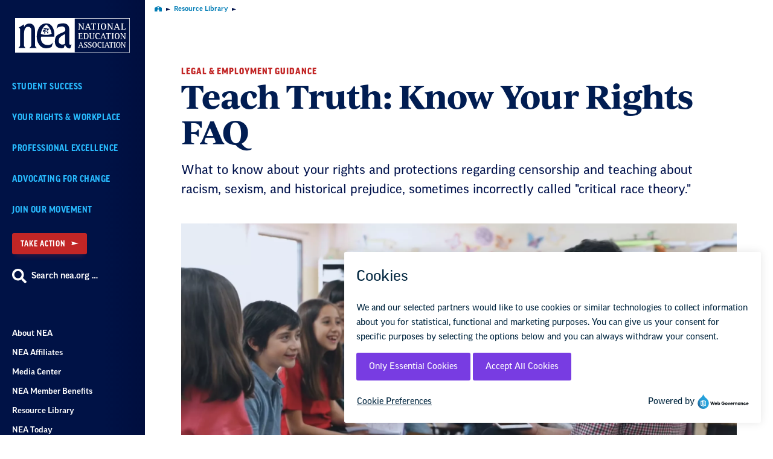

--- FILE ---
content_type: text/html; charset=UTF-8
request_url: https://www.nea.org/resource-library/teach-truth-know-your-rights-faq
body_size: 176023
content:
<!DOCTYPE html>
<html lang="en" dir="ltr" prefix="og: https://ogp.me/ns#" class="no-js">

  <head>
    <meta charset="utf-8" />
<noscript><style>form.antibot * :not(.antibot-message) { display: none !important; }</style>
</noscript><meta name="description" content="What to know about your rights and protections regarding censorship and teaching about racism, sexism, and historical prejudice, sometimes incorrectly called &quot;critical race theory.&quot;" />
<link rel="canonical" href="https://www.nea.org/resource-library/teach-truth-know-your-rights-faq" />
<meta property="og:title" content="Teach Truth: Know Your Rights FAQ | NEA" />
<meta property="og:description" content="What to know about your rights and protections regarding censorship and teaching about racism, sexism, and historical prejudice, sometimes incorrectly called &quot;critical race theory.&quot;" />
<meta property="og:image" content="https://www.nea.org/sites/default/files/styles/1200x630/public/2022-04/Join%20Now%20Video%20Screenshot.png?itok=fEtinOG_" />
<meta name="twitter:card" content="summary_large_image" />
<meta name="twitter:title" content="Teach Truth: Know Your Rights FAQ | NEA" />
<meta name="twitter:site" content="@NEAToday" />
<meta name="twitter:description" content="What to know about your rights and protections regarding censorship and teaching about racism, sexism, and historical prejudice, sometimes incorrectly called &quot;critical race theory.&quot;" />
<meta name="twitter:image" content="https://www.nea.org/sites/default/files/styles/1200x630/public/2022-04/Join%20Now%20Video%20Screenshot.png?itok=fEtinOG_" />
<meta name="Generator" content="Drupal 10 (https://www.drupal.org)" />
<meta name="MobileOptimized" content="width" />
<meta name="HandheldFriendly" content="true" />
<meta name="viewport" content="width=device-width, initial-scale=1.0" />
<meta class="swiftype" name="type" data-type="enum" content="resource" />
<meta class="swiftype" name="type_friendly" data-type="enum" content="Resource" />
<meta class="swiftype" name="title" data-type="string" content="Teach Truth: Know Your Rights FAQ" />
<meta class="swiftype" name="summary" data-type="text" content="What to know about your rights and protections regarding censorship and teaching about racism, sexism, and historical prejudice, sometimes incorrectly called &quot;critical race theory.&quot;" />
<meta class="swiftype" name="issue" data-type="enum" content="3" />
<meta class="swiftype" name="issue" data-type="enum" content="17" />
<meta class="swiftype" name="issue" data-type="enum" content="20" />
<meta class="swiftype" name="resource_type" data-type="enum" content="72" />
<meta class="swiftype" name="resource_type_friendly" data-type="enum" content="Legal &amp; Employment Guidance" />
<meta class="swiftype" name="group_one" data-type="enum" content="72" />
<meta class="swiftype" name="group_one_friendly" data-type="enum" content="Legal &amp; Employment Guidance" />
<meta class="swiftype" name="role" data-type="enum" content="57" />
<meta class="swiftype" name="role_friendly" data-type="enum" content="Teacher" />
<meta class="swiftype" name="academic_subject" data-type="enum" content="28" />
<meta class="swiftype" name="academic_subject" data-type="enum" content="29" />
<meta class="swiftype" name="academic_subject" data-type="enum" content="31" />
<meta class="swiftype" name="academic_subject" data-type="enum" content="33" />
<meta class="swiftype" name="grade_level" data-type="enum" content="44" />
<meta class="swiftype" name="grade_level" data-type="enum" content="45" />
<meta class="swiftype" name="grade_level" data-type="enum" content="46" />
<meta class="swiftype" name="grade_level" data-type="enum" content="47" />
<meta class="swiftype" name="grade_level" data-type="enum" content="48" />
<meta class="swiftype" name="campaign" data-type="enum" content="451" />
<meta class="swiftype" name="campaign_friendly" data-type="enum" content="Racial and Social Justice" />
<meta class="swiftype" name="top_request" data-type="enum" content="0" />
<meta class="swiftype" name="image" data-type="enum" content="https://www.nea.org/sites/default/files/styles/150x100focalpoint/public/2022-04/Join%20Now%20Video%20Screenshot.png.webp?itok=4gVuwc6_" />
<meta class="swiftype" name="image_alt" data-type="string" content="Man with iPad sits on a desk in front of a group of students." />
<meta class="swiftype" name="publish_date" data-type="date" content="2021-09-15T00:00:00-0400" />
<meta class="swiftype" name="updated_date" data-type="date" content="2023-01-10T00:00:00-0500" />
<meta class="swiftype" name="author" data-type="string" content="National Education Association" />
<meta class="swiftype" name="path" data-type="enum" content="/resource-library/teach-truth-know-your-rights-faq" />
<meta name="gtm:grade" content="Early Childhood,Elementary School,Middle School,High School,Higher Education" />
<meta name="gtm:issue" content="Diversity &amp; Inclusion,Racial &amp; Social Justice,Racism &amp; Cultural Bias" />
<meta name="gtm:role" content="Teacher" />

    <title>Teach Truth: Know Your Rights FAQ | NEA</title>

        

          <script async crossorigin="anonymous" src="https://securepubads.g.doubleclick.net/tag/js/gpt.js"></script>
    
    <link rel="stylesheet" media="all" href="/sites/default/files/css/css_5kbMENHIZBwj-I0Yr7exiK8VGgLwKmWOiPeQ6eb79V8.css?delta=0&amp;language=en&amp;theme=locker&amp;include=eJxFjFsOgCAMBC9U5UimSCPEAg0tidxeTXz87UwmS8WSjYWyp-BWFEu1AB3GqewutC7I84PAdd2puY2rRwbBhltDifp2v5l7ke45aaQAUpm_5NrTfaagQ42y86h0Aq81NA4" />
<link rel="stylesheet" media="all" href="https://use.typekit.net/uwo0tjl.css" />
<link rel="stylesheet" media="all" href="https://use.typekit.net/sgs1fxq.css" />
<link rel="stylesheet" media="all" href="https://cdn.datatables.net/v/dt/jszip-3.10.1/dt-2.0.3/b-3.0.1/b-html5-3.0.1/b-print-3.0.1/fh-4.0.1/kt-2.12.0/r-3.0.1/rg-1.5.0/sb-1.7.0/sp-2.3.0/sr-1.4.0/datatables.min.css" />
<link rel="stylesheet" media="all" href="/sites/default/files/css/css_UluyVUWB4XzVTFOUFoYnz4lk1IaT0Sx6Sx62F4p4Ee4.css?delta=4&amp;language=en&amp;theme=locker&amp;include=eJxFjFsOgCAMBC9U5UimSCPEAg0tidxeTXz87UwmS8WSjYWyp-BWFEu1AB3GqewutC7I84PAdd2puY2rRwbBhltDifp2v5l7ke45aaQAUpm_5NrTfaagQ42y86h0Aq81NA4" />

    <script type="application/json" data-drupal-selector="drupal-settings-json">{"path":{"baseUrl":"\/","pathPrefix":"","currentPath":"node\/16876","currentPathIsAdmin":false,"isFront":false,"currentLanguage":"en"},"pluralDelimiter":"\u0003","suppressDeprecationErrors":true,"nea_monsido":{"hasConsentManager":true},"data":{"extlink":{"extTarget":true,"extTargetAppendNewWindowDisplay":false,"extTargetAppendNewWindowLabel":"(opens in a new window)","extTargetNoOverride":false,"extNofollow":false,"extTitleNoOverride":false,"extNoreferrer":false,"extFollowNoOverride":false,"extClass":"0","extLabel":"(link is external)","extImgClass":false,"extSubdomains":false,"extExclude":"","extInclude":"(.+\\.zoom\\.us)","extCssExclude":"","extCssInclude":"","extCssExplicit":"","extAlert":false,"extAlertText":"This link will take you to an external web site. We are not responsible for their content.","extHideIcons":false,"mailtoClass":"0","telClass":"0","mailtoLabel":"(link sends email)","telLabel":"(link is a phone number)","extUseFontAwesome":false,"extIconPlacement":"before","extPreventOrphan":false,"extFaLinkClasses":"fa fa-external-link","extFaMailtoClasses":"fa fa-envelope-o","extAdditionalLinkClasses":"","extAdditionalMailtoClasses":"","extAdditionalTelClasses":"","extFaTelClasses":"fa fa-phone","allowedDomains":["neadotcom.prod.acquia-sites.com","www.nea.org"],"extExcludeNoreferrer":""}},"domainIdentifier":1,"engineKey":"iRBt5sMbvADZXhnHLG9T","ra":{"engineKey":"ZoU4Gueu5SvMCfLeVrUZ","ra_delegate_internal_api_token":"cZV5j6PvIf4Jn2jZ4vQ84y2r5ZC1o8h64aC0WPcwYdaOiuCGL4h5ICyLaeiL59YcriU0wqxvW21I2lNd","ra_year":"2025"},"ads":{"defaultAdUnitPath":"\/310922\/nea.org(new)","baseDivId":"div-gpt-ad-1582153075652-","staticAdSlots":2,"fetchMarginPercent":100,"renderMarginPercent":100,"mobileScaling":2,"suppressAds":false,"isRAA":false},"config":{"HAS_GTM":true,"GDPR_COOKIE_EXPIRATION_DAYS":365,"GTM_ID":"GTM-P93V35G"},"user":{"uid":0,"permissionsHash":"be5ea86e2e77412d9779b441f6baac6bf8fbebb1fd8ccfcd535ba7097eae1190"}}</script>
<script src="/sites/default/files/js/js_uDefzMfxs9rjEE4_dieaXgAYLoc-nOXPzAozmA9uRXU.js?scope=header&amp;delta=0&amp;language=en&amp;theme=locker&amp;include=eJx1ikEKwzAMBD8U6ieZrbykJrIULAX6_JaGQi45zQwM36ndttLmsUMfPHNRl42zoMVfV_UndDGiDrfozcvFq3xJyzpgWDlvv0hkj-wSvyWIKa9youJIFx-7MvkBGu88sQ"></script>
<script src="/modules/custom/nea_suite/modules/nea_monsido/js/ga-and-ads-consent.js?t9mydq" defer></script>
<script src="/themes/custom/locker/js/ads.js?t9mydq" defer></script>
<script src="/sites/default/files/js/js_vRsDkb3qC_GqbDt9pIEzPb2P5fGXJtZ6r_EGzBhrJ9Q.js?scope=header&amp;delta=3&amp;language=en&amp;theme=locker&amp;include=eJx1ikEKwzAMBD8U6ieZrbykJrIULAX6_JaGQi45zQwM36ndttLmsUMfPHNRl42zoMVfV_UndDGiDrfozcvFq3xJyzpgWDlvv0hkj-wSvyWIKa9youJIFx-7MvkBGu88sQ"></script>
<script src="https://monsido-consent.com/v1/mcm.js" async></script>


    
    <link rel="apple-touch-icon" sizes="180x180" href="/themes/custom/locker/storybook/favicons/apple-touch-icon.png">
    <link rel="icon" type="image/png" sizes="32x32" href="/themes/custom/locker/storybook/favicons/favicon-32x32.png">
    <link rel="icon" type="image/png" sizes="16x16" href="/themes/custom/locker/storybook/favicons/favicon-16x16.png">
    <link rel="manifest" href="/themes/custom/locker/storybook/favicons/site.webmanifest">
    <meta name="msapplication-TileColor" content="#ffffff">
    <meta name="theme-color" content="#ffffff">

    
    
  </head>

  <body  class="path-node page-node-type-resource">
      <!--[if lte IE 8]>
      <p class="browserupgrade">You are using an <strong>outdated</strong> browser. Please <a href="https://browsehappy.com/">upgrade your browser</a> to improve your experience.</p>
      <![endif]-->
      <div class="page-wrapper">
        <a id="bypass-link-main" class="screen-reader-text" href="#main" data-swiftype-index="false">Skip Navigation</a>
        
          <div class="dialog-off-canvas-main-canvas" data-off-canvas-main-canvas>
    <div class="page">

    



<!-- BEGIN OUTPUT from 'layout/header.html.twig' -->
<header class="header__wrapper js-global-nav js-hide-on-scroll u-bg-primary-very-dark u-before-is-open-bg-primary-very-dark-6 is-logged-out"
  data-swiftype-index="false">
  <div class="header__container js-sticky">
    <nav class="header__small">
      <a href="/" class="header__logo">
        <picture>
          <source srcset="" sizes="100vw" />
          <img src="/themes/custom/locker/storybook/images/sample/NEA-logo-small.svg"
            alt="National Education Association logo"
            title="" />
        </picture>
      </a>
      <button class="header__small-btn js-global-nav-open u-primary-bright-light"
        aria-expanded="false"
        aria-controls="mobile-nav-470397485">
        <svg xmlns="http://www.w3.org/2000/svg"
          width="22"
          height="17"
          viewBox="0 0 22 17"
          aria-hidden="true">
          <g fill="currentColor" fill-rule="nonzero">
            <path d="M0 0H22V3H0zM0 7H22V10H0zM0 14H22V17H0z" />
          </g>
        </svg>
        <span class="header__small-btn-label">Menu</span>
      </button>
    </nav>
    <button class="header__small-close-btn js-global-nav-close u-primary-bright-light"
      aria-hidden="true"
      tabindex="0">
      <svg xmlns="http://www.w3.org/2000/svg"
        width="36"
        height="36"
        viewBox="0 0 36 36"
        aria-hidden="true">
        <g fill="none" fill-rule="nonzero">
          <circle cx="18" cy="18" r="18" fill="currentColor" />
          <path fill="#001246"
            d="M19.806 27.414L19.806 19.806 27.414 19.806 27.414 16.194 19.806 16.194 19.806 8.586 16.194 8.586 16.194 16.194 8.586 16.194 8.586 19.806 16.194 19.806 16.194 27.414z"
            transform="rotate(45 18 18)" />
        </g>
      </svg>Close
    </button>
    <div class="header js-global-nav-target js-hide-show u-bg-primary-very-dark "
      id="mobile-nav-470397485"
      aria-hidden="false">
      <nav class="header__primary-nav" aria-label="Primary">
        <a href="/" class="header__logo">
          <picture>
            <source srcset="" sizes="100vw" />
            <img id="desktopLogo" src="/themes/custom/locker/storybook/images/sample/NEA_logo.svg"
              alt="National Education Association logo"
              title="" />
          </picture>
        </a>
                  
  
              <ul class="primary-nav">
    
                                                                          <li class="primary-nav__item u-is-open-bg-primary-bright-light-gradient js-global-nav-child-menu" aria-haspopup="true">
                  <a href="/student-success" class="primary-nav__item-link u-primary-bright-light u-before-bg-primary-bright-light u-parent-is-active-hover-primary-bright-light" data-drupal-link-system-path="node/71">Student Success</a>
                      </li>
                                                                          <li class="primary-nav__item u-is-open-bg-primary-bright-light-gradient js-global-nav-child-menu" aria-haspopup="true">
                  <a href="/your-rights-workplace" class="primary-nav__item-link u-primary-bright-light u-before-bg-primary-bright-light u-parent-is-active-hover-primary-bright-light" data-drupal-link-system-path="node/76">Your Rights &amp; Workplace</a>
                      </li>
                                                                          <li class="primary-nav__item u-is-open-bg-primary-bright-light-gradient js-global-nav-child-menu" aria-haspopup="true">
                  <a href="/professional-excellence" class="primary-nav__item-link u-primary-bright-light u-before-bg-primary-bright-light u-parent-is-active-hover-primary-bright-light" data-drupal-link-system-path="node/81">Professional Excellence</a>
                      </li>
                                                                          <li class="primary-nav__item u-is-open-bg-primary-bright-light-gradient js-global-nav-child-menu" aria-haspopup="true">
                  <a href="/advocating-for-change" class="primary-nav__item-link u-primary-bright-light u-before-bg-primary-bright-light u-parent-is-active-hover-primary-bright-light" data-drupal-link-system-path="node/86">Advocating for Change</a>
                      </li>
                                                                          <li class="primary-nav__item u-is-open-bg-primary-bright-light-gradient js-global-nav-child-menu" aria-haspopup="true">
                  <a href="/join-our-movement" class="primary-nav__item-link u-primary-bright-light u-before-bg-primary-bright-light u-parent-is-active-hover-primary-bright-light" data-drupal-link-system-path="node/91">Join Our Movement</a>
                      </li>
        </ul>
    



              </nav>

              <div class="header__take-action">
          <a href="/advocating-for-change/action-center/take-action" class="btn btn--secondary primary-nav-action-button">
            Take Action
            <svg xmlns="http://www.w3.org/2000/svg" width="16" height="8" viewBox="0 0 16 8">
              <path fill="currentColor" fill-rule="nonzero" d="M75 18L91 22 75 26 77.228 22z" transform="translate(-75 -18)"/>
            </svg>
          </a>
        </div>
      
      <div class="header__search-wrapper">
        <button class="header__search-btn js-hide-show-trigger u-hover-primary-bright-light u-before-bg-primary-bright-light u-svg-hover-primary-bright-light u-sans-serif u-type-14"
          aria-label="Search"
          aria-expanded="false"
          aria-controls="search-1065453162">
          <svg xmlns="http://www.w3.org/2000/svg"
            width="24"
            height="24"
            viewBox="0 0 24 24"
            aria-hidden="true">
            <path fill="currentColor"
              fill-rule="evenodd"
              d="M43.6718743,400.765624 C43.8906286,400.984375 44,401.249998 44,401.562499 C44,401.875001 43.8906286,402.140623 43.6718743,402.359374 L42.3593771,403.671874 C42.1406229,403.890625 41.875,404 41.5625029,404 C41.25,404 40.9843771,403.890625 40.7656229,403.671874 L36.0781257,398.984374 C35.8593714,398.765623 35.75,398.5 35.75,398.187497 L35.75,397.437497 C33.9999886,398.812506 32.0000114,399.5 29.75,399.5 C27.0624857,399.5 24.7656343,398.546884 22.8593749,396.640623 C20.9531154,394.734366 20,392.437514 20,389.75 C20,387.062486 20.9531154,384.765634 22.8593749,382.859377 C24.7656343,380.953114 27.0624857,380 29.75,380 C32.4375143,380 34.7343657,380.953114 36.6406229,382.859377 C38.5468857,384.765634 39.5,387.062486 39.5,389.75 C39.5,392.000011 38.8125086,393.999989 37.4374971,395.75 L38.1874971,395.75 C38.5,395.75 38.7656229,395.859371 38.9843771,396.078126 L43.6718743,400.765624 Z M25.4843749,394.015623 C26.67188,395.17188 28.0937429,395.75 29.75,395.75 C31.4062571,395.75 32.8203086,395.164069 33.9921886,393.992189 C35.1640686,392.820309 35.75,391.406257 35.75,389.75 C35.75,388.093743 35.1640686,386.679691 33.9921886,385.507811 C32.8203086,384.335931 31.4062571,383.75 29.75,383.75 C28.0937429,383.75 26.6796914,384.335931 25.5078126,385.507811 C24.3359314,386.679691 23.75,388.093743 23.75,389.75 C23.75,391.406257 24.3281194,392.82812 25.4843749,394.015623 Z"
              transform="translate(-20 -380)" />
          </svg>Search nea.org &hellip;
        </button>
        <div class="header__search-modal js-hide-show-target u-bg-primary-light-gradient-transparent"
          id="search-1065453162">
          <div class="header__search">
            <div class="header__search-title-wrapper u-border-color-primary-medium-dark">
              <h2 class="header__search-title u-primary-very-dark u-serif u-type-52 u-type-until-bp-small-36">
                Search
              </h2>
              <button class="header__search-close js-hide-show-trigger u-primary-medium-dark u-hover-primary-medium-dark-2">
                Close<svg xmlns="http://www.w3.org/2000/svg"
                  width="36"
                  height="36"
                  viewBox="0 0 36 36"
                  aria-hidden="true">
                  <g fill="none" fill-rule="nonzero">
                    <circle cx="18" cy="18" r="18" fill="currentColor" />
                    <path fill="#FFFFFF"
                      d="M19.806 27.414L19.806 19.806 27.414 19.806 27.414 16.194 19.806 16.194 19.806 8.586 16.194 8.586 16.194 16.194 8.586 16.194 8.586 19.806 16.194 19.806 16.194 27.414z"
                      transform="rotate(45 18 18)" />
                  </g>
                </svg>
              </button>
            </div>
                        <form action="/search" class="header__search-fields u-input-text-focus-primary-medium-dark" role="search">
              <div class="input-text__wrapper">
                <label for="header-search" class="visuallyhidden">
                  Search
                </label>
                <input type="text"
                  class="input-text js-hide-show-focus"
                  name="keys"
                  id="header-search"
                  autocomplete="off" />
                <div class="autocomplete-results">
                  <h4>
                    Suggested Results
                  </h4>
                  <ul class="autocomplete-results__list"></ul>
                  <a href="" class="autocomplete-results__see-all">See All</a>
                </div>
              </div>
              <button type="submit" class="btn--large btn">
                Search
              </button>
            </form>
          </div>
        </div>
      </div>
              <nav class="header__institutional-nav" aria-label="Institutional">
          
  
              <ul class="institutional-nav">
    
                                                                                                    <li class="institutional-nav__item u-is-open-bg-primary-bright-light-gradient js-global-nav-child-menu" aria-haspopup="true">
                  <a href="/about-nea" class="institutional-nav__item-link u-before-bg-primary-bright-light u-hover-primary-bright-light u-sans-serif u-type-13" data-drupal-link-system-path="node/56">            About NEA
                      </a>
                      </li>
                                                                      <li class="institutional-nav__item u-is-open-bg-primary-bright-light-gradient" aria-haspopup="false">
                  <a href="/nea-affiliates" class="institutional-nav__item-link u-before-bg-primary-bright-light u-hover-primary-bright-light u-sans-serif u-type-13" data-drupal-link-system-path="node/166">NEA Affiliates</a>
                      </li>
                                                                                                    <li class="institutional-nav__item u-is-open-bg-primary-bright-light-gradient js-global-nav-child-menu" aria-haspopup="true">
                  <a href="/media-center" class="institutional-nav__item-link u-before-bg-primary-bright-light u-hover-primary-bright-light u-sans-serif u-type-13" data-drupal-link-system-path="node/151">            Media Center
                      </a>
                      </li>
                                                                      <li class="institutional-nav__item u-is-open-bg-primary-bright-light-gradient" aria-haspopup="false">
                  <a href="https://www.neamb.com/" class="institutional-nav__item-link u-before-bg-primary-bright-light u-hover-primary-bright-light u-sans-serif u-type-13">NEA Member Benefits</a>
                      </li>
                                                                      <li class="institutional-nav__item u-is-open-bg-primary-bright-light-gradient" aria-haspopup="false">
                  <a href="/resource-library" class="institutional-nav__item-link u-before-bg-primary-bright-light u-hover-primary-bright-light u-sans-serif u-type-13" data-drupal-link-system-path="resource-library">Resource Library</a>
                      </li>
                                                                                                    <li class="institutional-nav__item u-is-open-bg-primary-bright-light-gradient js-global-nav-child-menu" aria-haspopup="true">
                  <a href="/nea-today" class="institutional-nav__item-link u-before-bg-primary-bright-light u-hover-primary-bright-light u-sans-serif u-type-13" data-drupal-link-system-path="node/27906">            NEA Today
                      </a>
                      </li>
        </ul>
    



        </nav>
      
                      <div class="header__more-sites js-expand u-bg-primary-bright-light-gradient">
          <button class="header__more-sites__title js-expand-toggle u-before-bg-primary-bright-light u-hover-primary-bright-light u-svg-primary-bright-light u-g-fill-primary-bright-light u-sans-serif u-type-13"
            aria-expanded="false"
            aria-controls="moresites-1799701811">
            More NEA Sites<svg xmlns="http://www.w3.org/2000/svg"
              width="10"
              height="10"
              viewBox="0 0 10 10"
              aria-hidden="true">
              <g fill="#28BBFF" fill-rule="evenodd">
                <path d="M0 4H10V6H0z" />
                <path d="M0 4L10 4 10 6 0 6z"
                  transform="rotate(90 5 5)"
                  class="plus-icon-vertical" />
              </g>
            </svg>
          </button>
          <ul class="header__more-sites__list js-expand-target"
            id="moresites-1799701811">
            <li class="header__more-sites__item">
              <a href="https://educationvotes.nea.org/"
                class="header__more-sites__item-link u-before-bg-primary-bright-light u-hover-primary-bright-light u-sans-serif u-type-13">
                EdVotes
              </a>
            </li>
            <li class="header__more-sites__item">
              <a href="https://www.mynea360.org/"
                class="header__more-sites__item-link u-before-bg-primary-bright-light u-hover-primary-bright-light u-sans-serif u-type-13">
                EdCommunities
              </a>
            </li>
            <li class="header__more-sites__item">
              <a href="https://www.neafoundation.org/"
                class="header__more-sites__item-link u-before-bg-primary-bright-light u-hover-primary-bright-light u-sans-serif u-type-13">
                NEA Foundation
              </a>
            </li>
          </ul>
        </div>
      
      <div class="header__bottom">
        <a href="/about-nea/contact-us" class="header__contact u-before-bg-primary-bright-light u-hover-primary-bright-light u-sans-serif u-type-13">Contact Us</a>
        <nav aria-label="Social">
          <ul class="header__social">

                          <li>
                <a href="https://www.facebook.com/neatoday"
                  class="header__social-link u-svg-hover-primary-bright-light"
                  target="_blank"
                  aria-label="Facebook">
                  <svg xmlns="http://www.w3.org/2000/svg"
                    width="22"
                    height="22"
                    viewBox="0 0 22 22"
                    aria-hidden="true">
                    <path fill="currentColor"
                      fill-rule="evenodd"
                      d="M21,3.75 L21,20.25 C21,20.8750029 20.7812514,21.406248 20.3437486,21.8437497 C19.9062457,22.2812522 19.3750057,22.5 18.75,22.5 L14.7656229,22.5 L14.7656229,14.2031257 L17.5781257,14.2031257 L18,11.0156229 L14.7656229,11.0156229 L14.7656229,9 C14.7656229,8.65624571 14.7968743,8.38281143 14.8593771,8.17968571 C14.9218743,7.97656 15.0781257,7.80468571 15.3281257,7.66406286 C15.5781257,7.52343429 15.9062457,7.45312571 16.3125029,7.45312571 L18,7.45312571 L18,4.64062286 C17.3437486,4.54687429 16.5312571,4.5 15.5625029,4.5 C14.3124914,4.5 13.3203143,4.86718286 12.5859371,5.60156 C11.85156,6.33594286 11.4843771,7.35936571 11.4843771,8.67187429 L11.4843771,11.0156229 L8.625,11.0156229 L8.625,14.2031257 L11.4843771,14.2031257 L11.4843771,22.5 L2.25,22.5 C1.62499714,22.5 1.093752,22.2812522 0.656250286,21.8437497 C0.218747829,21.406248 0,20.8750029 0,20.25 L0,3.75 C0,3.12499429 0.218747829,2.59375429 0.656250286,2.15625143 C1.093752,1.71874857 1.62499714,1.5 2.25,1.5 L18.75,1.5 C19.3750057,1.5 19.9062457,1.71874857 20.3437486,2.15625143 C20.7812514,2.59375429 21,3.12499429 21,3.75 Z"
                      transform="translate(.5 -1)" />
                  </svg>
                </a>
              </li>
            
                          <li>
                <a href="https://bsky.app/profile/neatoday.bsky.social"
                   class="header__social-link u-svg-hover-primary-bright-light"
                   aria-label="Bluesky">
                  <svg xmlns="http://www.w3.org/2000/svg"
                       width="23"
                       height="20.251">
                    <path fill="currentColor" fill-rule="nonzero" d="M4.986 1.363c2.636 1.98 5.473 5.994 6.514 8.148 1.041-2.154 3.878-6.168 6.514-8.148C19.917-.065 23-1.17 23 2.346c0 .703-.403 5.9-.639 6.745-.82 2.934-3.813 3.682-6.474 3.229 4.652.792 5.835 3.414 3.28 6.036-4.854 4.98-6.976-1.25-7.52-2.846-.1-.292-.146-.43-.147-.313 0-.116-.047.02-.147.313-.544 1.597-2.666 7.827-7.52 2.846-2.555-2.622-1.372-5.244 3.28-6.036-2.661.453-5.653-.295-6.474-3.23C.403 8.248 0 3.05 0 2.347 0-1.17 3.083-.065 4.986 1.363Z"/>
                  </svg>
                </a>
              </li>
            
            
                          <li>
                <a href="https://www.instagram.com/neatoday"
                  class="header__social-link u-svg-hover-primary-bright-light"
                  target="_blank"
                  aria-label="Instagram">
                  <svg xmlns="http://www.w3.org/2000/svg"
                    width="24"
                    height="24"
                    viewBox="0 0 24 24"
                    aria-hidden="true">
                    <path fill="currentColor"
                      fill-rule="evenodd"
                      d="M78.3359385,7.88671977 C79.4869833,6.73566878 80.8749934,6.16015876 82.4999996,6.16015876 C84.1250059,6.16015876 85.5045535,6.7272064 86.6386736,7.86132644 C87.7727936,8.99544648 88.3398412,10.3749941 88.3398412,12.0000004 C88.3398412,13.6250066 87.7727936,15.0045543 86.6386736,16.1386743 C85.5045535,17.2727925 84.1250059,17.8398445 82.4999996,17.8398445 C80.8749934,17.8398445 79.4954457,17.2727925 78.3613257,16.1386743 C77.2272081,15.0045543 76.6601567,13.6250066 76.6601567,12.0000004 C76.6601567,10.3749941 77.2187445,9.00391505 78.3359385,7.88671977 Z M79.8085971,14.6914088 C80.5533919,15.4362038 81.4505158,15.8085919 82.4999996,15.8085919 C83.5494835,15.8085919 84.4466135,15.4362038 85.1914081,14.6914088 C85.9362031,13.9466143 86.3085974,13.0494842 86.3085974,12.0000004 C86.3085974,10.9505165 85.9362031,10.0533865 85.1914081,9.30859172 C84.4466135,8.56379694 83.5494835,8.19140883 82.4999996,8.19140883 C81.4505158,8.19140883 80.5533919,8.56379694 79.8085971,9.30859172 C79.0637962,10.0533865 78.6914081,10.9505165 78.6914081,12.0000004 C78.6914081,13.0494842 79.0637962,13.9466143 79.8085971,14.6914088 Z M89.5078108,4.9921892 C89.7786503,5.22916682 89.9140608,5.53384969 89.9140608,5.90625018 C89.9140608,6.27865067 89.7871127,6.6002583 89.5332041,6.87109164 C89.2792956,7.14193117 88.9661503,7.27734165 88.5937498,7.27734165 C88.2213555,7.27734165 87.8997417,7.14193117 87.6289084,6.87109164 C87.358075,6.6002583 87.2226583,6.27865067 87.2226583,5.90625018 C87.2226583,5.53384969 87.358075,5.22070444 87.6289084,4.96679586 C87.8997417,4.71288728 88.2213555,4.58593918 88.5937498,4.58593918 C88.9661503,4.58593918 89.2708332,4.72135585 89.5078108,4.9921892 Z M93.8242195,7.32812213 C93.8580752,8.24218931 93.875,9.79946555 93.875,12.0000004 C93.875,14.2005352 93.8580752,15.7578115 93.8242195,16.6718786 C93.7226586,18.73699 93.1048243,20.3365837 91.9707042,21.4707038 C90.8365842,22.6048244 89.2369898,23.2057296 87.1718779,23.2734383 C86.2578107,23.3411469 84.7005344,23.3750008 82.4999996,23.3750008 C80.299471,23.3750008 78.7421947,23.3411469 77.8281275,23.2734383 C75.7630106,23.1718753 74.1718805,22.5625063 73.0546877,21.4453129 C72.6145814,21.039061 72.2591162,20.5651076 71.988281,20.0234385 C71.7174464,19.4817687 71.522787,18.9570342 71.4042969,18.4492195 C71.2858067,17.9414042 71.2265625,17.348962 71.2265625,16.6718786 C71.1588538,15.7578115 71.125,14.2005352 71.125,12.0000004 C71.125,9.79946555 71.1588538,8.22526454 71.2265625,7.27734165 C71.3281255,5.2460854 71.9374943,3.6718782 73.0546877,2.55468911 C74.1718805,1.40363812 75.7630106,0.777341434 77.8281275,0.675780478 C78.7421947,0.641924762 80.299471,0.625 82.4999996,0.625 C84.7005344,0.625 86.2578107,0.641924762 87.1718779,0.675780478 C89.2369898,0.777341434 90.8365842,1.39517574 91.9707042,2.52929578 C93.1048243,3.66341582 93.7226586,5.26301016 93.8242195,7.32812213 Z M91.3867194,18.7031256 C91.4882804,18.432291 91.5729166,18.0852895 91.640628,17.6621097 C91.7083333,17.2389306 91.7591137,16.7311215 91.7929695,16.1386743 C91.8268252,15.546221 91.8437499,15.0638033 91.8437499,14.691409 C91.8437499,14.3190086 91.8437499,13.7942728 91.8437499,13.1171895 C91.8437499,12.4400999 91.8437499,12.0592432 91.8437499,11.9746071 C91.8437499,11.8899709 91.8437499,11.5175828 91.8437499,10.8574242 C91.8437499,10.1972656 91.8437499,9.68099221 91.8437499,9.30859172 C91.8437499,8.93619743 91.8268252,8.45377979 91.7929695,7.86132644 C91.7591137,7.26887927 91.7083333,6.7610683 91.640628,6.33789353 C91.5729166,5.91471256 91.4882804,5.5677116 91.3867194,5.29687825 C90.9804694,4.24738822 90.2526118,3.51953057 89.2031279,3.11328056 C88.9322884,3.0117196 88.5852874,2.92708341 88.1621127,2.85937817 C87.7389317,2.79166674 87.2311207,2.74088626 86.6386736,2.70703055 C86.0462202,2.67317483 85.572265,2.65625007 85.2167954,2.65625007 C84.8613259,2.65625007 84.3365902,2.65625007 83.6425758,2.65625007 C82.9485677,2.65625007 82.567711,2.65625007 82.4999996,2.65625007 C82.4322944,2.65625007 82.0599001,2.65625007 81.3828105,2.65625007 C80.7057272,2.65625007 80.1809914,2.65625007 79.8085971,2.65625007 C79.4361967,2.65625007 78.953779,2.67317483 78.3613257,2.70703055 C77.7688785,2.74088626 77.26107,2.79166674 76.8378909,2.85937817 C76.4147118,2.92708341 76.0677096,3.0117196 75.796875,3.11328056 C74.7473905,3.51953057 74.0195335,4.24738822 73.613281,5.29687825 C73.5117182,5.5677116 73.4270839,5.91471256 73.3593749,6.33789353 C73.2916666,6.7610683 73.2408855,7.26887927 73.207031,7.86132644 C73.1731772,8.45377979 73.1562499,8.92773504 73.1562499,9.28320458 C73.1562499,9.63867412 73.1562499,10.1634098 73.1562499,10.8574242 C73.1562499,11.5514385 73.1562499,11.932289 73.1562499,12.0000004 C73.1562499,12.1354171 73.1562499,12.4485685 73.1562499,12.9394547 C73.1562499,13.4303409 73.1562499,13.8365847 73.1562499,14.1582047 C73.1562499,14.4798186 73.1647135,14.894531 73.1816408,15.4023419 C73.198568,15.9101591 73.2239582,16.3417962 73.2578127,16.6972658 C73.2916672,17.0527353 73.3424477,17.4166654 73.4101566,17.7890628 C73.477865,18.1614608 73.5455727,18.4661455 73.613281,18.7031256 C74.053388,19.7526101 74.781245,20.4804671 75.796875,20.8867196 C76.0677096,20.9882824 76.4147118,21.0729167 76.8378909,21.1406257 C77.26107,21.2083347 77.7688785,21.2591151 78.3613257,21.2929696 C78.953779,21.3268241 79.4277343,21.3437507 79.7832038,21.3437507 C80.1386733,21.3437507 80.6634091,21.3437507 81.3574234,21.3437507 C82.0514377,21.3437507 82.4322944,21.3437507 82.4999996,21.3437507 C82.6015606,21.3437507 82.9824172,21.3437507 83.6425758,21.3437507 C84.3027406,21.3437507 84.8190078,21.3437507 85.1914083,21.3437507 C85.5638026,21.3437507 86.0462202,21.3268241 86.6386736,21.2929696 C87.2311207,21.2591151 87.7389317,21.2083347 88.1621127,21.1406257 C88.5852874,21.0729167 88.9322884,20.9882824 89.2031279,20.8867196 C90.2526118,20.4466132 90.9804694,19.7187556 91.3867194,18.7031256 Z"
                      transform="translate(-70.5)" />
                  </svg>
                </a>
              </li>
            
                          <li>
                <a href="https://www.threads.net/@neatoday"
                  class="header__social-link u-svg-hover-primary-bright-light"
                  aria-label="Threads">
                  <svg xmlns="http://www.w3.org/2000/svg" width="21.055" height="24"><path fill="currentColor" fill-rule="nonzero" aria-hidden="true" d="M10.714 24h-.008c-3.58-.024-6.333-1.205-8.184-3.509C.878 18.44.03 15.586 0 12.01v-.017c.029-3.579.878-6.43 2.525-8.482C4.373 1.205 7.128.024 10.706 0h.015c2.745.02 5.042.725 6.825 2.098 1.678 1.29 2.859 3.13 3.51 5.467l-2.04.569c-1.105-3.96-3.898-5.984-8.305-6.015-2.909.022-5.11.936-6.54 2.717C2.834 6.504 2.143 8.914 2.117 12c.026 3.086.717 5.496 2.057 7.164 1.43 1.783 3.63 2.698 6.54 2.717 2.623-.02 4.358-.631 5.8-2.045 1.647-1.613 1.618-3.593 1.09-4.798-.31-.71-.874-1.3-1.634-1.75-.192 1.352-.622 2.446-1.284 3.272-.886 1.102-2.141 1.704-3.73 1.79-1.202.065-2.362-.218-3.26-.801-1.062-.689-1.684-1.74-1.751-2.964-.065-1.19.408-2.285 1.33-3.082.88-.76 2.119-1.207 3.583-1.291a13.853 13.853 0 0 1 3.019.142c-.125-.742-.375-1.332-.749-1.757-.514-.586-1.308-.883-2.36-.89h-.028c-.845 0-1.992.232-2.722 1.32L6.262 7.847C7.24 6.394 8.83 5.592 10.74 5.592h.043c3.195.02 5.098 1.975 5.287 5.388.108.046.216.094.322.142 1.49.7 2.58 1.761 3.154 3.07.796 1.82.87 4.79-1.548 7.158-1.85 1.81-4.095 2.628-7.277 2.65h-.007Zm1.003-11.69c-.243 0-.487.007-.74.021-1.835.103-2.98.946-2.915 2.143.067 1.256 1.452 1.839 2.784 1.767 1.224-.065 2.817-.543 3.086-3.71a10.5 10.5 0 0 0-2.215-.221Z"/></svg>
                </a>
              </li>
                                                            
          </ul>
        </nav>
              </div>
          </div>



    
      <div class="primary-nav__children">

                  
  
  
  
    
      
                            
          <div class="primary-nav__children-item-wrapper js-global-nav-children-item  " data-parent="Student Success">
            <span class="primary-nav__children-arrow" aria-hidden="true"></span>

              
  
    
      
                  <div class="primary-nav__children-item">
        
        <a href="/great-public-schools" class="primary-nav__child-link" data-drupal-link-system-path="node/591">Great Public Schools</a>

              
        
        <a href="/engaged-families-communities" class="primary-nav__child-link" data-drupal-link-system-path="node/596">Engaged Families &amp; Communities</a>

              
        
        <a href="/healthy-schools" class="primary-nav__child-link" data-drupal-link-system-path="node/23391">School Health &amp; Safety</a>

              
        
        <a href="/student-success/recruit-and-retain-educators" class="primary-nav__child-link" data-drupal-link-system-path="node/23801">Recruit &amp; Retain Educators</a>

              
        
        <a href="/student-success/teacher-quality" class="primary-nav__child-link" data-drupal-link-system-path="node/386">Teacher Quality</a>

              
        
        <a href="/student-success/standardized-testing-student-assessment" class="primary-nav__child-link" data-drupal-link-system-path="node/25506">Student Assessments</a>

                  </div>
              
    
  


          </div>
        
      
                            
          <div class="primary-nav__children-item-wrapper js-global-nav-children-item  " data-parent="Your Rights &amp; Workplace">
            <span class="primary-nav__children-arrow" aria-hidden="true"></span>

              
  
    
      
                  <div class="primary-nav__children-item">
        
        <a href="/your-rights-workplace/fair-pay-benefits" class="primary-nav__child-link" data-drupal-link-system-path="node/606">Fair Pay &amp; Benefits</a>

              
        
        <a href="/your-rights-workplace/union-educator-voice" class="primary-nav__child-link" data-drupal-link-system-path="node/21836">Union &amp; Educator Voice</a>

              
        
        <a href="/student-debt-support" class="primary-nav__child-link" data-drupal-link-system-path="node/17406">Student Debt Support</a>

              
        
        <a href="/your-rights-workplace/inclusive-workplaces" class="primary-nav__child-link" data-drupal-link-system-path="node/3916">Inclusive Workplaces</a>

              
        
        <a href="/your-rights-workplace/resource-library" class="primary-nav__child-link" data-drupal-link-system-path="node/9591">Resource Library</a>

                  </div>
              
    
  


          </div>
        
      
                            
          <div class="primary-nav__children-item-wrapper js-global-nav-children-item  " data-parent="Professional Excellence">
            <span class="primary-nav__children-arrow" aria-hidden="true"></span>

              
  
    
      
                  <div class="primary-nav__children-item">
        
        <a href="/professional-excellence/just-equitable-schools" class="primary-nav__child-link" data-drupal-link-system-path="node/14376">Just &amp; Equitable Schools</a>

              
        
        <a href="/student-engagement" class="primary-nav__child-link" data-drupal-link-system-path="node/621">Student Engagement</a>

              
        
        <a href="/professional-learning" class="primary-nav__child-link" data-drupal-link-system-path="node/631">Professional Learning</a>

              
        
        <a href="/leadership-development" class="primary-nav__child-link" data-drupal-link-system-path="node/636">Leadership Development</a>

              
        
        <a href="/professional-excellence/conferences-events" class="primary-nav__child-link" data-drupal-link-system-path="node/641">Conferences &amp; Events</a>

                  </div>
              
    
  


          </div>
        
      
                            
          <div class="primary-nav__children-item-wrapper js-global-nav-children-item  " data-parent="Advocating for Change">
            <span class="primary-nav__children-arrow" aria-hidden="true"></span>

              
  
    
      
                  <div class="primary-nav__children-item">
        
        <a href="/advocating-for-change/action-center" class="primary-nav__child-link" data-drupal-link-system-path="node/17561">Action Center</a>

              
        
        <a href="/advocating-for-change/protect" class="primary-nav__child-link" data-drupal-link-system-path="node/34201">Protect Public Schools</a>

              
        
        <a href="/advocating-for-change/racial-social-justice" class="primary-nav__child-link" data-drupal-link-system-path="node/26006">Racial &amp; Social Justice</a>

              
        
        <a href="/advocating-for-change/funding-for-students-and-schools" class="primary-nav__child-link" data-drupal-link-system-path="node/896">Funding for Students &amp; Schools</a>

              
        
        <a href="/advocating-for-change/educator-pay-benefits" class="primary-nav__child-link" data-drupal-link-system-path="node/906">Educator Pay &amp; Benefits</a>

              
        
        <a href="https://www.nea.org/advocating-for-change/new-from-nea" class="primary-nav__child-link">New From NEA</a>

                  </div>
              
    
  


          </div>
        
      
                            
          <div class="primary-nav__children-item-wrapper js-global-nav-children-item  " data-parent="Join Our Movement">
            <span class="primary-nav__children-arrow" aria-hidden="true"></span>

              
  
    
      
                  <div class="primary-nav__children-item">
        
        <a href="/join-our-movement/become-a-member" class="primary-nav__child-link" data-drupal-link-system-path="node/20566">Become A Member</a>

              
        
        <a href="/join-our-movement/become-a-community-ally" class="primary-nav__child-link" data-drupal-link-system-path="node/651">Become a Community Ally</a>

              
        
        <a href="/join-our-movement/connect-us" class="primary-nav__child-link" data-drupal-link-system-path="node/656">Connect with Us</a>

              
        
        <a href="/join-our-movement/join-a-campaign" class="primary-nav__child-link" data-drupal-link-system-path="node/661">Join a Campaign</a>

              
        
        <a href="/join-our-movement/donate" class="primary-nav__child-link" data-drupal-link-system-path="node/666">Donate</a>

                  </div>
              
    
  


          </div>
        
      
    
  




        
                  
  
  
  
    
      
                            
          <div class="primary-nav__children-item-wrapper js-global-nav-children-item js-is-institutional " data-parent="About NEA">
            <span class="primary-nav__children-arrow" aria-hidden="true"></span>

              
  
    
      
                  <div class="primary-nav__children-item">
        
        <a href="/about-nea/mission-vision-values" class="primary-nav__child-link" data-drupal-link-system-path="node/126">Our Mission, Vision, &amp; Values</a>

              
        
        <a href="/our-leaders" class="primary-nav__child-link" data-drupal-link-system-path="node/2496">Our Leaders</a>

              
        
        <a href="/our-members" class="primary-nav__child-link" data-drupal-link-system-path="node/3336">Our Members</a>

              
        
        <a href="/governance-policies" class="primary-nav__child-link" data-drupal-link-system-path="node/141">Governance &amp; Policies</a>

              
        
        <a href="/about-nea/partnerships" class="primary-nav__child-link" data-drupal-link-system-path="node/146">Partnerships</a>

              
        
        <a href="/about-nea/contact-us" class="primary-nav__child-link" data-drupal-link-system-path="node/156">Contact Us</a>

              
        
        <a href="/grants-funding" class="primary-nav__child-link" data-drupal-link-system-path="node/9576">Grants &amp; Funding</a>

                  </div>
              
    
  


          </div>
        
      
        
      
                            
          <div class="primary-nav__children-item-wrapper js-global-nav-children-item js-is-institutional " data-parent="Media Center">
            <span class="primary-nav__children-arrow" aria-hidden="true"></span>

              
  
    
      
                  <div class="primary-nav__children-item">
        
        <a href="/about-nea/media-center/press-releases" class="primary-nav__child-link" data-drupal-link-system-path="about-nea/media-center/press-releases">Press Releases</a>

                  </div>
              
    
  


          </div>
        
      
        
      
        
      
                            
          <div class="primary-nav__children-item-wrapper js-global-nav-children-item js-is-institutional " data-parent="NEA Today">
            <span class="primary-nav__children-arrow" aria-hidden="true"></span>

              
  
    
      
                  <div class="primary-nav__children-item">
        
        <a href="/node/27906/all-news-articles" class="primary-nav__child-link" data-drupal-link-system-path="node/27906/all-news-articles">All News &amp; Articles</a>

              
        
        <a href="/nea-today/topics" class="primary-nav__child-link" data-drupal-link-system-path="node/28371">Topics</a>

              
        
        <a href="/nea-today/publications" class="primary-nav__child-link" data-drupal-link-system-path="node/28381">NEA Today Magazines</a>

                  </div>
              
    
  


          </div>
        
      
    
  




        
      </div>

    
  </div>
</header>
<!-- /.header -->
<!-- END OUTPUT from 'layout/header.html.twig' -->

  
  
  
  <main id="main" class="page__main">
    
    
    <div class="container__main">

      
        
        
                          
        
        <div>
      <div data-drupal-messages-fallback class="hidden"></div>

    </div>
  


        
        <div>
      
  <div id="block-locker-content">
    
        
             
<nav class="breadcrumb" aria-label="Breadcrumb" data-swiftype-index="false">
    <a href="/" class="breadcrumb__crumb u-primary-dark u-sans-serif u-type-11">
    <span class="visuallyhidden">Home</span>
    <svg xmlns="http://www.w3.org/2000/svg"
      width="12"
      height="9"
      viewBox="0 0 12 9">
      <path fill="currentColor"
        fill-rule="nonzero"
        d="M262,9 L268,12 L268,18 L263.5,18 L263.5,15.5 C263.5,14.9871642 263.11396,14.5644928 262.616621,14.5067277 L262.5,14.5 L261.5,14.5 C260.987164,14.5 260.564493,14.8860402 260.506728,15.3833789 L260.5,15.5 L260.5,18 L256,18 L256,12 L262,9 Z M262,10.5 C261.309644,10.5 260.75,11.0596441 260.75,11.75 C260.75,12.4403559 261.309644,13 262,13 C262.690356,13 263.25,12.4403559 263.25,11.75 C263.25,11.0596441 262.690356,10.5 262,10.5 Z"
        transform="translate(-256 -9)" />
    </svg>
  </a>

          <svg xmlns="http://www.w3.org/2000/svg"
      width="7"
      height="5"
      viewBox="0 0 7 5"
      class="breadcrumb__arrow u-primary-very-dark">
      <path fill="currentColor"
        fill-rule="nonzero"
        d="M275 12L282 14.5 275 17z"
        transform="translate(-275 -12)" />
    </svg>
          <a href="/resource-library" class="breadcrumb__crumb u-primary-dark u-sans-serif u-type-11">Resource Library</a>
              <svg xmlns="http://www.w3.org/2000/svg"
      width="7"
      height="5"
      viewBox="0 0 7 5"
      class="breadcrumb__arrow u-primary-very-dark">
      <path fill="currentColor"
        fill-rule="nonzero"
        d="M275 12L282 14.5 275 17z"
        transform="translate(-275 -12)" />
    </svg>
                </nav>


<article>

        
        
<section class="basic-banner container--large u-white"
  aria-labelledby="basic-banner-1238539834">
  <!-- wrapper for bg -->
  <div class="basic-banner__inside">
    <div class="basic-banner__title-wrapper">
              <span class="basic-banner__tophat u-sans-serif u-type-15">Legal &amp; Employment Guidance</span>
            <h1 class="basic-banner__title u-primary-very-dark u-page-title" id="basic-banner-1238539834"
          >
        Teach Truth: Know Your Rights FAQ
      </h1>
    </div>

            <div class="basic-banner__summary u-sans-serif u-type-20"
           >
        What to know about your rights and protections regarding censorship and teaching about racism, sexism, and historical prejudice, sometimes incorrectly called "critical race theory."
      </div>
              <div class="basic-banner__media">
        <div class="basic-banner__image-wrapper">
          
<img
  
  
  
      width="1920"
  
      height="1067"
  
  
      data-src="https://www.nea.org/sites/default/files/styles/1920wide/public/2022-04/Join%20Now%20Video%20Screenshot.png.webp?itok=a4em0Wax"
  
      data-srcset="https://www.nea.org/sites/default/files/styles/560wide/public/2022-04/Join%20Now%20Video%20Screenshot.png.webp?itok=e3GZ7z5J 560w,https://www.nea.org/sites/default/files/styles/960wide/public/2022-04/Join%20Now%20Video%20Screenshot.png.webp?itok=f-XAkp2g 960w,https://www.nea.org/sites/default/files/styles/1920wide/public/2022-04/Join%20Now%20Video%20Screenshot.png.webp?itok=a4em0Wax 1920w"
  
      alt="Man with iPad sits on a desk in front of a group of students."
  
  
  class="lazyload "
/>
                  </div>
              </div>
    
    </div>
</section>

  
      
    
    
      
              <article class="content-source__wrapper u-white container--large ">
  <div class="content-source u-border-color-primary-dark">

    
          <div class="content-source__content u-sans-serif u-type-12">
        <div class="content-source__byline">
                    
          <span>
            By:&nbsp;National Education Association</span>          
          
        </div>

        <div class="content-source__dates">

                      <span class="content-source__pubdate">
              Published: September 15, 2021
            </span>
          
                      <span class="content-source__update">
              Last Updated: January 10, 2023
            </span>
          
          
        </div>

        
        
      </div>

      </div>

</article>
      
      
    
    
<div class="share-social  u-white container--large" data-swiftype-index="false">

    <div class="share-social__share u-before-bg-primary-dark">
              <span class="share-social__title u-dark-gray-semi-transparent">Share</span>
        <div>
  <ul class="share-social__list">

          <li class="share-social__item">
        <button data-sharer="bluesky" data-title="Teach Truth: Know Your Rights FAQ" data-url="https://www.nea.org/resource-library/teach-truth-know-your-rights-faq">
          <img src="/themes/custom/locker/storybook/images/icon/bluesky-circle.svg" alt="bluesky" />
        </button>
      </li>
    
          <li class="share-social__item">
        <button data-sharer="facebook" data-title="Teach Truth: Know Your Rights FAQ" data-url="https://www.nea.org/resource-library/teach-truth-know-your-rights-faq">
          <img src="/themes/custom/locker/storybook/images/icon/facebook-circle.svg" alt="facebook" />
        </button>
      </li>
    
  </ul>
</div>
          </div>

</div>

    
    
    
                      
<div class="body-content__wrapper js-expand-height is-accordion u-white" aria-expanded="false">

      <div class="container--narrow">
  
    <div class="body-content wysiwyg js-expand-height-target" id="body-content-accordion-884547129" data-height="280">
                      
            <div><h2>What states are censoring educators and trying to stifle inclusive education practices?</h2>
<p><aside data-embed-button="add_block" data-entity-embed-display="view_mode:block_content.full" data-entity-type="block_content" data-entity-uuid="07a052f2-0da3-4e83-8edc-45f7ac36fa71" data-langcode="en" class="embedded-entity sidebar" data-entity-embed-display-settings="[]">

  
  <div class="sidebar__content u-bg-primary-dark-gradient">
    
          <p class="sidebar__title u-sans-serif u-sans-serif-title u-type-22">
        Need More Help?
      </p>
    
          <div class="sidebar__description u-sans-serif u-type-15">
        If your specific questions about your workplace rights related to these new laws aren't answered below, send them to us and we will respond as quickly as possible.
      </div>
    
                  <a href="https://nea360.tfaforms.net/f/kyr-question-submit" class="arrow-link sidebar__link u-primary-bright-light u-svg-primary-bright-light u-sans-serif u-type-15">
          Ask your question<svg width="16" height="8" viewBox="0 0 16 8">
            <path fill="currentColor" fill-rule="nonzero" d="M75 18L91 22 75 26 77.228 22z" transform="translate(-75 -18)" />
          </svg>
        </a>
          
  </div>

</aside>
</p>
<p><span><span><span><span>With growing evidence that culturally responsive and racially inclusive education practices enrich the education experiences of all students and prepare students to thrive in our multi-racial democracy, many states have moved to incorporate such practices into school curriculums. But politicians in 15 states have reacted by adopting measures — either state laws (FL, GA, IA, ID, MS, ND, NH, OK, SC, SD, TN and TX) or state Board of Education rules or similar measures (FL, UT &amp; VA) — that seek to limit how topics like racism and sexism can be taught in K-12 schools. Six of these states (FL, IA, OK, NH, SD, TN) adopted similar restrictions for higher education and/or restrict diversity and inclusion training for public employees including educators. </span></span></span></span></p>
<p><span><span><span><span>In addition, two states (AL &amp; FL) have adopted measures this year that purport to bar instruction related to LGBTQ issues in schools at the elementary school (K-3) level and to prohibit any such instruction that a state agency deems not age appropriate in higher grades.&nbsp; These laws track similar anti-LGBTQ measures adopted by a number of states in the 1980s and 1990s, which remain in place in four states (LA, MS, OK &amp; TX).&nbsp; </span></span></span></span></p>
<p><span><span><span>These efforts to chill instruction on racism and sexism and to stoke discrimination against LGBTQ students and staff, are also evident in newly politicized efforts to ban books from school curriculum and school libraries. It has long been the case that local school districts have processes to review and decide on the books that will be used in schools. But this past year has brought scores of legislative proposals to formalize these processes in state law and to permit books to be pulled from school libraries and school curriculum based on a single complaint. Only two states to date (FL &amp; GA) have adopted such state laws. Because the books that are most often banned through these politicized processes are ones that feature BIPOC and/or LGBTQ individuals, these book banning efforts raise similar concerns as the other censorship measures. </span></span></span></p>
</div>
      
          </div>
          <div class="body-content__btn">
        <button class="body-content__toggle-btn body-content__toggle-btn--expand btn--small btn js-expand-height-trigger"
          aria-expanded="false"
          aria-controls="body-content-accordion-884547129">
          <span class="js-expand-height-text">See More</span>
          <span class="body-content__btn-icon"></span>
        </button>
        <button class="body-content__toggle-btn body-content__toggle-btn--collapse btn--small btn js-expand-height-trigger"
          aria-controls="body-content-accordion-884547129">
          <span class="js-expand-height-text">See Less</span>
          <span class="body-content__btn-icon"></span>
        </button>
      </div>
    
      </div>
  </div>

              
<div class="body-content__wrapper js-expand-height is-accordion u-white" aria-expanded="false">

      <div class="container--narrow">
  
    <div class="body-content wysiwyg js-expand-height-target" id="body-content-accordion-751395194" data-height="280">
                      
            <div><h2>How do these laws work?</h2>
<p><span><span><span><span>The laws differ in scope, but at their most extreme the attacks prohibit teaching that the United States is fundamentally, institutionally, or systematically racist or sexist (IA, TN, TX); that individuals may be consciously or unconsciously biased (IA, OK, TN, TX); that the advent of slavery constituted the true founding of the United States or was anything but a deviation from the authentic founding principles of the United States (FL, TX); or that students understand <em>The 1619 Project</em> (FL, TX). &nbsp;The “Don’t Say Gay” measures purport to prevent even basic recognition of the existence of LGBTQ individuals and their families in school classrooms.&nbsp; </span></span></span></span></p>
<p><span><span><span><span>You should know that none of these laws prohibit teaching the full sweep of U.S. history, including teaching about the almost 250 years of slavery that came to an end only as a result of the Civil War, or Reconstruction, or the violent white supremacy that brought Reconstruction to an end and has persisted in one form or another ever since. In fact, current state standards governing the teaching of history in many of the impacted states require such instruction.&nbsp; For details on the laws passed in your state and how they interact with state content standards, see the state specific <a href="https://neaedjustice.org/know-your-rights-guides/">Know Your Right guides</a>.</span></span><span><span>&nbsp;&nbsp;</span></span></span></span></p>
<p><span><span><span>You should also know that school districts have an obligation not to discriminate against individuals based on any protected characteristic including their sexual orientation or gender identity.&nbsp; Accordingly, school districts that attempt to enforce the new Alabama or Florida “Don’t Say Gay” laws, or the existing laws along those lines in other states, by prohibiting only LGBTQ staff from discussing their families with students or prohibiting only LGBTQ students from talking about their identity, violate these non-discrimination obligations.&nbsp; And the same would be true of efforts to only prohibit students from LGBTQ families to discuss their families, or to only remove books featuring LGBTQ individuals from the curriculum.&nbsp; For more on these civil rights protections and for information about how to enforce them see </span><a href="https://www.nea.org/sites/default/files/2022-05/What%20Educators%20Should%20Know%20About%20LGBTQ%2B%20Rights.pdf"><em><span>What Educators Need to Know About LGBTQ Right</span></em></a><em><span>s</span></em><span>.&nbsp; &nbsp;&nbsp;</span></span></span></p>
</div>
      
          </div>
          <div class="body-content__btn">
        <button class="body-content__toggle-btn body-content__toggle-btn--expand btn--small btn js-expand-height-trigger"
          aria-expanded="false"
          aria-controls="body-content-accordion-751395194">
          <span class="js-expand-height-text">See More</span>
          <span class="body-content__btn-icon"></span>
        </button>
        <button class="body-content__toggle-btn body-content__toggle-btn--collapse btn--small btn js-expand-height-trigger"
          aria-controls="body-content-accordion-751395194">
          <span class="js-expand-height-text">See Less</span>
          <span class="body-content__btn-icon"></span>
        </button>
      </div>
    
      </div>
  </div>

              
<div class="body-content__wrapper js-expand-height is-accordion u-white" aria-expanded="false">

      <div class="container--narrow">
  
    <div class="body-content wysiwyg js-expand-height-target" id="body-content-accordion-696906445" data-height="280">
                      
            <div><h2>Why are these laws being passed now and how should I respond?</h2>
<p><span><span><span>These measures are a cynical attempt to undermine faith in public education and our nation’s educators. They draw from an old playbook of well-funded and coordinated dog-whistle attacks designed to distract us from the failures of some elected leaders to ensure our public schools have the resources they need so all our students can thrive. Educators and their unions have defeated many of these measures by calling out this cynical playbook and pivoting to the values of honesty, inclusion, and respect that so many of us hold in common.</span></span></span></p>
<p><span><span>Remember <strong>your central responsibility to students remains unchanged by these laws.</strong> While you are working with students in your classroom, your state standards and approved curriculum approaches govern and you should continue to follow them. As an educator, you know best how to design age-appropriate lessons for students that will help them understand the past and prepare for the future.</span></span></p>
</div>
      
          </div>
          <div class="body-content__btn">
        <button class="body-content__toggle-btn body-content__toggle-btn--expand btn--small btn js-expand-height-trigger"
          aria-expanded="false"
          aria-controls="body-content-accordion-696906445">
          <span class="js-expand-height-text">See More</span>
          <span class="body-content__btn-icon"></span>
        </button>
        <button class="body-content__toggle-btn body-content__toggle-btn--collapse btn--small btn js-expand-height-trigger"
          aria-controls="body-content-accordion-696906445">
          <span class="js-expand-height-text">See Less</span>
          <span class="body-content__btn-icon"></span>
        </button>
      </div>
    
      </div>
  </div>

              
<div class="body-content__wrapper js-expand-height is-accordion u-white" aria-expanded="false">

      <div class="container--narrow">
  
    <div class="body-content wysiwyg js-expand-height-target" id="body-content-accordion-1802845813" data-height="280">
                      
            <div><h2>What should I do if I’m an educator in a state with one of these measures?</h2>
<p><span><span><span><span>Be sure to check with your local union and state affiliate about exactly what the measure in your state says and how it will be applied.<strong> </strong>The laws differ and some have specific safe harbor provisions that explain what type of instruction is permitted.&nbsp; Don’t assume that the way you teach will have to change – in fact, given the narrow terms of the laws, you should assume unless your local or state affiliate advises otherwise that the laws do not prohibit age-appropriate instruction aligned to established state standards governing how to teach history, civics instruction, and government classes.&nbsp; </span></span></span></span></p>
<p><span><span><span>In addition, NEA and its affiliates have been working to secure guidance that makes clear exactly what instruction is still permitted.&nbsp; Some helpful guidance has already been released. For example, Iowa’s </span><a href="https://educateiowa.gov/sites/files/ed/documents/2021-07-02_DiversityFreeSpeechGuidance.pdf"><span>guidance</span></a><span> clarifies that candid discussions of racial oppression do not violate the state’s prohibition against teaching that “an individual should feel discomfort, guilt, anguish, or any other form of psychological distress because of their race or sex” simply because such discussions are emotional and may make students uncomfortable.&nbsp; As the Iowa guidance explains, “the emotions of ‘discomfort, guilt, [or] anguish’ may be rational responses to discussions of oppression,” and the law does not ban emotional discussions. Because similar provisions are contained in a number of the new laws (including AZ, IA, OK, TN, TX, SC), this clarification from IA may be useful in other states as well.&nbsp; </span></span></span></p>
<p><span><span><span>Similarly, a number of states also have clarified that the laws do not ban teaching about historical truths or discrimination. Iowa, for example, states that the law shall not be construed to “prohibit discussing specific, defined concepts as part of a larger course of academic instruction” or to “prohibit the use of curriculum that teaches the topics of sexism, slavery, racial oppression, racial segregation, or racial discrimination.” To see what helpful guidance may exist in your state, see the state-specific <a href="https://neaedjustice.org/know-your-rights-guides/">Know Your Rights guides</a> on NEA’s website.&nbsp; </span></span></span></p>
</div>
      
          </div>
          <div class="body-content__btn">
        <button class="body-content__toggle-btn body-content__toggle-btn--expand btn--small btn js-expand-height-trigger"
          aria-expanded="false"
          aria-controls="body-content-accordion-1802845813">
          <span class="js-expand-height-text">See More</span>
          <span class="body-content__btn-icon"></span>
        </button>
        <button class="body-content__toggle-btn body-content__toggle-btn--collapse btn--small btn js-expand-height-trigger"
          aria-controls="body-content-accordion-1802845813">
          <span class="js-expand-height-text">See Less</span>
          <span class="body-content__btn-icon"></span>
        </button>
      </div>
    
      </div>
  </div>

              
<div class="body-content__wrapper js-expand-height is-accordion u-white" aria-expanded="false">

      <div class="container--narrow">
  
    <div class="body-content wysiwyg js-expand-height-target" id="body-content-accordion-1976978398" data-height="280">
                      
            <div><h2>What should I do if my state prohibits instructing students honestly and I’m disciplined for continuing that instruction?</h2>
<p><span><span><span><span>Your local and state affiliate can defend you through the NEA UniServ and Unified Legal Services Program.</span></span><span><span> NEA is strongly committed to ensuring that teachers who teach the truth, and do so with the support of their state and local affiliates, are defended in any and all such matters. The outcome of any particular case will depend on its circumstances including exactly what was taught, whether it actually violated the law, whether that law has been enforced fairly, tenure status and employment record, and the penalty sought. </span></span></span></span></p>
<p><span><span><span><span>You should understand that your speech at work as a K-12 educator is not protected by the First Amendment—although tenure or other similar protections under a collective bargaining agreement may protect you from arbitrary and unfair discipline. (If you are a professor you may have both First Amendment protections and collectively bargained protections for the instructional choices you make in your classes.)&nbsp; </span></span></span></span></p>
</div>
      
          </div>
          <div class="body-content__btn">
        <button class="body-content__toggle-btn body-content__toggle-btn--expand btn--small btn js-expand-height-trigger"
          aria-expanded="false"
          aria-controls="body-content-accordion-1976978398">
          <span class="js-expand-height-text">See More</span>
          <span class="body-content__btn-icon"></span>
        </button>
        <button class="body-content__toggle-btn body-content__toggle-btn--collapse btn--small btn js-expand-height-trigger"
          aria-controls="body-content-accordion-1976978398">
          <span class="js-expand-height-text">See Less</span>
          <span class="body-content__btn-icon"></span>
        </button>
      </div>
    
      </div>
  </div>

              
<div class="body-content__wrapper js-expand-height is-accordion u-white" aria-expanded="false">

      <div class="container--narrow">
  
    <div class="body-content wysiwyg js-expand-height-target" id="body-content-accordion-1286758522" data-height="280">
                      
            <div><h2>Am I protected outside of the classroom? What actions can I take?</h2>
<p><span><span><span><span>Remember that your speech and activism are most protected when you are speaking up as a citizen on a matter of public concern or in concert with other union members.<strong> </strong></span></span><span><span>That means that your speech is protected by the First Amendment when you are speaking up outside of work time and to your community or the general public about the importance of teaching certain concepts or in a certain manner (e.g., teaching by way of inquiry in order to engage students and prompt critical thinking).</span></span></span></span></p>
<p><span><span><span><span>Writing a letter to the editor, attending a rally off work time, posting on Facebook or tweeting about a public event or action, or speaking to the school board as a citizen about the importance of teaching these concepts are all examples of protected speech and activism. Reach out to your local union to find out what the union is doing to counter or protest these measures if they are under consideration or have been adopted in your school district or state. Organize with local parents and students to raise awareness of and counter these measures.&nbsp; And register individuals to vote to make sure their voices are heard too when such measures are being considered.&nbsp; &nbsp;</span></span></span></span></p>
</div>
      
          </div>
          <div class="body-content__btn">
        <button class="body-content__toggle-btn body-content__toggle-btn--expand btn--small btn js-expand-height-trigger"
          aria-expanded="false"
          aria-controls="body-content-accordion-1286758522">
          <span class="js-expand-height-text">See More</span>
          <span class="body-content__btn-icon"></span>
        </button>
        <button class="body-content__toggle-btn body-content__toggle-btn--collapse btn--small btn js-expand-height-trigger"
          aria-controls="body-content-accordion-1286758522">
          <span class="js-expand-height-text">See Less</span>
          <span class="body-content__btn-icon"></span>
        </button>
      </div>
    
      </div>
  </div>

              
<div class="body-content__wrapper js-expand-height is-accordion u-white" aria-expanded="false">

      <div class="container--narrow">
  
    <div class="body-content wysiwyg js-expand-height-target" id="body-content-accordion-1213061187" data-height="280">
                      
            <div><h2>What if I’m interested in engaging in civil disobedience in response to these laws?</h2>
<p><span><span><span><span>Always remember that educators, particularly at the K-12 level, are held to higher standards that may make them vulnerable to discipline or firing even for off-duty activity. Pledging to or actually violating a law related to your work is a serious decision that could expose you to discipline. You should always discuss those risks with your local and state affiliate before signing such a pledge or agreeing to such an action so that you can make an informed decision about how to proceed.&nbsp; </span></span></span></span></p>
</div>
      
          </div>
          <div class="body-content__btn">
        <button class="body-content__toggle-btn body-content__toggle-btn--expand btn--small btn js-expand-height-trigger"
          aria-expanded="false"
          aria-controls="body-content-accordion-1213061187">
          <span class="js-expand-height-text">See More</span>
          <span class="body-content__btn-icon"></span>
        </button>
        <button class="body-content__toggle-btn body-content__toggle-btn--collapse btn--small btn js-expand-height-trigger"
          aria-controls="body-content-accordion-1213061187">
          <span class="js-expand-height-text">See Less</span>
          <span class="body-content__btn-icon"></span>
        </button>
      </div>
    
      </div>
  </div>

              
<div class="map__wrapper u-white" aria-labelledby="map-56259225">
      <div class="container--narrow">
      <div class="map__intro">

                  <h2 class="map__title u-primary-dark u-primary-title u-type-28" id="map-56259225">
            Teach Truth FAQs by State
          </h2>
        
                  <div class="map__description u-body-text">
            Find state-specific guidance by clicking on a highlighted state or download a pdf from the list below. More coming soon!
          </div>
        
      </div>
    </div>
  
  <div class="map">
    <div class="map__svg container--large">

      <svg width="961" height="600" viewBox="0 0 961 600">
  <g>
    <g>
      <g>
        <g class="map-svg__state-color" fill="#80BED7">
          <path class="map-svg__state map-svg__state--alabama" data-state="alabama" d="M650.895732,473.01015 C650.431142,471.653633 650.604268,470.735409 650.75767,469.924567 C650.838368,469.564534 650.884598,469.197634 650.895732,468.828835 C650.895732,468.210842 650.663437,468.033333 650.205421,467.676125 C650.010565,467.531286 649.825358,467.373897 649.65098,467.20496 C649.070242,466.624221 647.643599,465.497809 647.63045,465.486851 L647.31707,465.239216 L647.610727,460.155017 L648.268166,460.100231 C665.714418,458.658247 693.78489,455.916724 697.159746,454.507612 C697.050173,454.102191 696.721453,453.766897 696.234948,453.282584 C695.518339,452.579123 694.624221,451.702537 694.573818,450.142215 C694.566554,449.359644 694.669091,448.579922 694.878431,447.825836 C695.183045,446.543829 695.467935,445.334141 694.47301,442.822722 C693.186621,439.577163 693.377278,436.686621 693.513149,434.5609 C693.554787,433.90346 693.592042,433.333679 693.57451,432.873472 C693.506574,430.993195 693.747636,428.523414 695.288235,427.429873 L695.338639,427.388235 C695.338639,427.23045 695.101961,426.805306 694.959516,426.548904 C694.641753,425.972549 694.282353,425.321684 694.282353,424.576586 C694.282353,423.870934 693.00692,422.247059 692.145675,421.372664 L692.011995,421.236794 L691.957209,421.05271 L676.101961,367.776009 C663.229296,368.610957 632.053518,370.666551 629.338293,370.982122 C629.406655,371.236555 629.510685,371.480031 629.64729,371.705306 C629.913358,372.025946 630.108315,372.399425 630.219262,372.801038 C630.337601,373.204268 630.438408,373.239331 630.657555,373.302884 C631.242676,373.480392 631.534141,373.831027 631.534141,374.343829 C631.534141,375.001269 630.986275,375.376009 630.587428,375.658708 C630.46596,375.739086 630.34959,375.826913 630.238985,375.921684 C630.195156,379.005075 629.208997,438.299539 629.15421,441.556055 L633.212803,475.97301 C634.137601,475.302422 635.051442,474.325029 635.623414,474.723875 C636.381661,475.23887 637.137716,476.203114 637.8609,475.68812 C638.584083,475.173126 638.83391,474.693195 638.691465,473.448443 C638.54902,472.203691 638.533679,471.640484 638.72872,471.037832 C638.92376,470.435179 639.419031,468.362053 639.068397,467.56436 C638.717762,466.766667 641.110842,466.131142 641.132757,467.421915 C641.154671,468.712687 641.695963,469.019493 642.118916,469.019493 C642.541869,469.019493 642.377509,468.642561 642.377509,469.957439 C642.377509,471.272318 642.846482,471.342445 642.986736,472.212457 C643.12699,473.082468 642.471742,474.535409 643.245329,474.888235 C644.018916,475.241061 644.490081,475.216955 645.099308,475.966436 C645.708535,476.715917 645.406113,477.046828 646.227912,477.022722 C647.049712,476.998616 647.658939,477.421569 648.432526,477.187082 C649.206113,476.952595 648.739331,475.23887 649.72549,475.308997 C650.711649,475.379123 650.602076,475.052595 650.873818,474.769896 C651.036636,474.539874 651.158245,474.283309 651.233218,474.011649 L650.895732,473.01015 Z" id="Alabama"></path>
          <path class="map-svg__state map-svg__state--alaska" data-state="alaska" d="M156.989965,450.338754 L161.756401,547.788812 C161.756401,547.788812 165.181661,549.279008 166.476817,548.785928 C167.771972,548.292849 166.888812,547.990427 167.480507,547.924683 C168.072203,547.858939 168.891811,548.465975 169.527336,548.801269 C170.16286,549.136563 170.215456,549.123414 171.252018,549.020415 C172.288581,548.917416 173.272549,548.746482 173.721799,548.746482 C174.17105,548.746482 174.480046,547.911534 175.20323,548.579931 C175.926413,549.248328 176.180623,549.721684 176.334025,550.655248 C176.487428,551.588812 177.210611,552.307612 177.317993,553.197347 C177.425375,554.087082 177.317993,554.496886 177.909689,554.930796 C178.501384,555.364706 184.547636,560.190311 184.547636,560.190311 C184.547636,560.190311 186.642676,558.358247 186.495848,557.472895 C186.34902,556.587543 186.758824,554.893541 187.006459,554.867243 C187.254095,554.840946 187.72526,553.686044 187.90496,553.51511 C188.08466,553.344175 190.396655,552.088466 191.111073,552.200231 C191.82549,552.311995 194.663437,553.556747 194.663437,553.556747 C194.663437,553.556747 204.728835,563.589273 206.909343,564.748558 C209.08985,565.907843 210.027797,571.202422 210.251326,571.428143 C210.474856,571.653864 212.118454,573.821223 212.881084,573.935179 C213.643714,574.049135 217.941176,574.022837 217.941176,574.022837 C217.941176,574.022837 219.768858,574.143368 219.852134,575.995156 C219.935409,577.846943 220.72872,578.719146 220.7594,580.527105 C220.7594,580.527105 227.136563,585.407497 227.533218,586.365167 C227.929873,587.322837 228.002191,588.252018 228.530334,588.644291 C229.058478,589.036563 229.845213,589.919723 229.214072,590.152018 C228.58293,590.384314 227.680046,591.098731 227.629642,591.587428 C227.592329,592.11592 227.170021,592.535419 226.641292,592.569204 C226.034256,592.63714 225.60692,592.845329 225.14233,592.735755 C224.677739,592.626182 224.923183,591.85917 224.465167,591.293772 C224.007151,590.728374 223.904152,590.031488 223.834025,589.393772 C223.763899,588.756055 223.674048,587.375433 222.462168,586.6391 C221.250288,585.902768 220.943483,584.228489 218.263322,587.097116 C215.58316,589.965744 217.237716,586.001384 217.237716,586.001384 C217.237716,586.001384 218.226067,584.892503 218.052941,584.515571 C217.879815,584.138639 216.2406,581.625029 215.703691,581.364245 C215.166782,581.10346 214.112687,579.611073 214.040369,578.627105 C213.968051,577.643137 213.970242,576.126644 214.053518,576.023645 C214.136794,575.920646 209.931373,575.76286 209.315571,575.830796 C208.699769,575.898731 206.641984,575.247866 205.848674,575.041869 C205.055363,574.835871 205.579123,572.280623 204.950173,571.910265 C204.321223,571.539908 202.916494,567.507612 201.912803,567.398039 C200.909112,567.288466 196.105421,561.726528 195.761361,561.288235 C195.417301,560.849942 193.269666,557.047751 192.864245,556.357439 C192.458824,555.667128 191.737832,555.1609 191.520877,556.508651 C191.303922,557.856401 191.538408,557.97474 191.790427,558.608074 C192.042445,559.241407 192.30323,559.247982 192.566205,560.284544 C192.829181,561.321107 192.67797,560.970473 192.903691,562.009227 C193.129412,563.047982 193.8,563.784314 193.931488,563.981546 C194.062976,564.178777 194.759862,564.739792 194.790542,565.013725 C194.821223,565.287659 195.26609,565.625144 195.667128,565.644867 C196.068166,565.664591 192.688927,565.327105 192.160784,565.515571 C191.632641,565.704037 189.721684,565.473933 188.308189,566.280392 C186.894694,567.086851 186.173702,566.205882 185.459285,566.260669 C184.744867,566.315456 184.216724,565.335871 184.054556,565.276701 C183.892388,565.217532 179.967474,561.842676 179.967474,561.842676 C179.967474,561.842676 179.472203,559.953633 179.430565,559.596424 C179.388927,559.239216 177.050634,558.938985 176.347174,558.669435 C175.643714,558.399885 173.18489,557.957209 172.621684,557.83887 C172.058478,557.720531 170.090542,555.813956 169.553633,555.717532 C169.016724,555.621107 167.143022,554.610842 166.746367,554.240484 C166.349712,553.870127 165.73391,552.125721 164.9406,552.213379 C164.14729,552.301038 161.456171,551.873702 161.09677,551.91534 C160.73737,551.956978 159.100346,550.970819 158.230334,551.067243 C157.360323,551.163668 155.920531,550.571972 154.649481,550.791119 C153.378431,551.010265 153.803576,548.785928 152.129296,549.101499 C150.455017,549.41707 149.532411,549.978085 147.562284,550.438293 C145.592157,550.898501 143.959516,549.98466 143.486159,548.275317 C143.012803,546.565975 141.130334,547.837024 140.492618,547.466667 C139.854902,547.096309 140.054325,545.132757 139.918454,544.861015 C139.782584,544.589273 137.825606,543.984429 136.900807,543.824452 C135.976009,543.664475 132.721684,544.701038 132.899193,543.723645 C133.076701,542.746251 135.127912,542.568743 136.269666,541.871857 C137.411419,541.174971 137.803691,541.545329 138.46113,541.291119 C138.776704,541.173217 139.00481,540.895134 139.058723,540.562596 C139.112636,540.230059 138.984073,539.894151 138.721915,539.682584 C138.125836,539.204844 135.844521,539.19827 135.281315,539.9609 C134.718108,540.723529 133.74729,541.323991 133.528143,540.701615 C133.308997,540.079239 134.306113,539.551096 134.437601,538.630681 C134.569089,537.710265 133.845905,537.269781 131.468166,539.426182 C129.090427,541.582584 129.756632,540.808997 129.373126,540.151557 C128.989619,539.494118 128.575433,542.080046 127.812803,541.751326 C127.050173,541.422607 126.548328,539.689158 127.091811,538.746828 C127.635294,537.804498 123.721338,540.366321 123.495617,541.841176 C123.269896,543.316032 124.714072,543.934025 125.290427,543.999769 C125.866782,544.065513 126.408074,544.497232 126.824452,544.944291 C127.24083,545.391349 127.907036,546.508997 127.089619,546.625144 C126.272203,546.741292 124.602307,545.917301 124.692157,546.736909 C124.782007,547.556517 124.99677,547.613495 125.064706,548.224913 C125.132641,548.836332 125.064706,549.340369 124.492734,549.609919 C123.920761,549.879469 124.025952,550.076701 123.776125,550.387889 C123.548101,550.645239 123.29725,550.881419 123.026644,551.093541 C123.026644,551.093541 120.570012,551.860554 119.851211,550.280507 C119.132411,548.700461 118.240484,550.252018 117.878893,550.937947 C117.517301,551.623875 116.564014,552.87301 116.414994,552.691119 C116.265975,552.509227 115.79481,552.471972 115.078201,552.555248 C114.361592,552.638524 114.273933,553.00669 114.006574,553.398962 C113.739216,553.791234 113.099308,554.330334 113.075202,554.124337 C113.051096,553.918339 113.572664,553.940254 113.480623,553.094348 C113.388581,552.248443 113.699769,552.42376 113.357901,551.998616 C113.080516,551.605285 112.572687,551.448615 112.121915,551.617301 C111.753749,551.788235 111.361476,551.755363 111.190542,552.31857 C111.019608,552.881776 111.013033,552.829181 111.089735,553.521684 C111.166436,554.214187 111.135755,555.561938 111.135755,555.561938 C111.135755,555.561938 110.12549,556.504268 109.978662,557.038985 C109.831834,557.573702 109.759516,558.353864 108.687889,557.7797 C107.616263,557.205536 106.577509,556.977624 106.042791,557.063091 C105.508074,557.148558 103.145675,557.591234 102.856401,557.078431 C102.567128,556.565629 102.678893,555.025029 104.035409,554.876009 C105.391926,554.72699 106.92376,554.036678 107.592157,553.521684 C108.260554,553.00669 109.489965,553.569896 109.294925,552.062168 C109.099885,550.554441 108.144406,549.390773 106.847059,550.545675 C105.549712,551.700577 105.330565,553.460323 104.725721,552.905882 C104.120877,552.351442 103.629988,550.203806 104.048558,549.618685 C104.467128,549.033564 106.928143,545.93045 106.993887,545.119608 C107.059631,544.308766 107.473818,543.848558 107.355479,542.772549 C107.23714,541.69654 108.648443,541.126759 109.735409,541.341522 C110.822376,541.556286 110.802653,541.146482 110.853057,540.44083 C110.90346,539.735179 111.442561,539.676009 111.948789,539.619031 C112.455017,539.562053 113.110265,538.893656 113.314072,539.544521 C113.517878,540.195386 113.802768,539.982814 114.308997,540.340023 C114.815225,540.697232 115.468281,540.289619 116.222145,540.541638 C117.082001,540.873901 117.800497,541.493294 118.255825,542.29481 C118.680969,543.077163 119.605767,543.699539 119.960784,543.633795 C120.315802,543.568051 120.992964,543.831027 120.736563,542.925952 C120.480161,542.020877 120.164591,540.578893 119.025029,540.109919 C117.885467,539.640946 117.810957,538.275663 114.510611,538.667935 C114.510611,538.667935 114.1797,538.010496 114.885352,537.832987 C115.591003,537.655479 117.234602,535.641522 117.953403,535.404844 C118.672203,535.168166 118.972434,534.280623 117.896424,534.146943 C116.820415,534.013264 115.790427,534.129412 115.435409,535.179123 C115.080392,536.228835 113.728258,537.085698 113.438985,536.158708 C113.149712,535.231719 114.004383,534.580854 113.456517,534.642215 C112.908651,534.703576 112.220531,535.032295 111.545559,535.779585 C110.870588,536.526874 110.373126,537.206228 109.088927,537.771626 C107.804729,538.337024 107.774048,539.651903 106.897463,540.017878 C106.020877,540.383852 105.08293,539.614648 104.375087,540.046367 C103.667243,540.478085 103.498501,542.752826 103.498501,542.752826 C103.498501,542.752826 100.616724,545.010035 100.198155,547.547751 C99.7795848,550.085467 99.1177624,550.159977 99.1177624,550.159977 C99.1177624,550.159977 95.8459054,551.225029 95.4032295,550.769204 C94.9605536,550.313379 95.2191465,550.111765 94.0883506,550.271742 C92.9575548,550.431719 92.2760092,550.333103 92.2475202,551.597578 C92.2190311,552.862053 91.2876586,553.804383 90.8340254,553.99504 C90.3803922,554.185698 90.9852364,555.090773 91.0531719,555.875317 C91.1211073,556.659862 92.4184544,558.327566 92.4184544,558.327566 L92.8567474,558.985006 L95.839331,558.849135 C95.839331,558.849135 96.0387543,559.638062 95.7713956,559.752018 C95.5040369,559.865975 95.3331027,560.137716 94.5638985,560.223183 C93.7946943,560.308651 94.1431373,560.970473 93.7158016,561.156747 C93.288466,561.343022 93.3673587,561.814187 93.4331027,562.392734 C93.4988466,562.97128 90.8143022,563.523529 90.6959631,563.488466 C90.577624,563.453403 91.0224913,564.404498 90.5513264,564.457093 C90.0801615,564.509689 87.7615917,564.794579 87.4964245,564.937024 C87.2312572,565.079469 86.4204152,566.343945 86.5387543,566.891811 C86.6570934,567.439677 87.0011534,569.052595 86.3590542,569.067935 C85.716955,569.083276 85.4824683,567.288466 84.9367935,567.349827 C84.3911188,567.411188 83.694233,568.018224 83.6482122,568.612111 C83.6021915,569.205998 82.6620531,570.57128 82.5239908,570.584429 C82.3859285,570.597578 82.2478662,570.365283 81.7832757,569.462399 C81.3186851,568.559516 78.1147636,568.217647 78.0577855,569.061361 C78.0008074,569.905075 77.5822376,570.57128 78.2374856,570.667705 C78.8927336,570.764129 80.0476355,570.325836 80.2251442,570.667705 C80.4026528,571.009573 80.4903114,571.787543 80.5056517,572.177624 C80.5209919,572.567705 81.3625144,573.59331 80.5582468,573.654671 C79.7539792,573.716032 80.0761246,573.093656 78.9475202,572.778085 C77.8189158,572.462514 77.711534,572.495386 76.7341407,573.025721 C75.7567474,573.556055 73.1379469,575.188697 72.9144175,575.690542 C72.6908881,576.192388 72.1758939,577.117186 72.0093426,577.134717 C71.8427912,577.152249 71.2138408,577.531373 71.0911188,577.936794 C70.9683968,578.342215 70.6659746,578.907612 70.3,578.640254 C69.9340254,578.372895 70.1378316,577.930219 69.6732411,577.787774 C69.2086505,577.645329 68.5906574,577.375779 68.3035755,578.05075 C68.0164937,578.725721 68.0362168,578.927336 68.0844291,579.418224 C68.1326413,579.909112 67.3546713,580.424106 66.8089965,580.036217 C66.2633218,579.648328 67.0632065,579.308651 66.6292964,578.432065 C66.1953864,577.555479 64.6131488,577.676009 64.5737024,578.82872 C64.5342561,579.98143 62.9717416,579.538754 62.4764706,579.62203 C61.9811995,579.705306 61.9877739,581.524221 61.9877739,581.524221 C61.9877739,581.524221 62.4655133,581.780623 63.1207612,582.126874 C63.7760092,582.473126 64.6547866,582.545444 64.0214533,582.922376 C63.38812,583.299308 62.8161476,583.674048 61.9307958,583.772664 C61.0454441,583.87128 56.6712803,586.213956 55.5755479,585.291349 C54.4798155,584.368743 54.9882353,586.645675 54.5017301,587.80496 C54.0152249,588.964245 53.4564014,587.80496 52.6740484,586.288466 C51.8916955,584.771972 49.895271,586.167935 48.5409458,586.687313 C47.1866205,587.20669 47.5964245,587.590196 45.2164937,587.732641 C42.8365629,587.875087 41.1820069,588.488697 41.5457901,587.340369 C41.9095732,586.192042 42.389504,582.762399 40.399654,585.872088 C38.4098039,588.981776 36.6434833,590.222145 36.1788927,586.032065 C35.7143022,581.841984 40.9124567,582.188235 41.6816609,582.470934 C42.4508651,582.753633 42.983391,583.678431 44.0002307,582.889504 C45.0170704,582.100577 43.1981546,580.643253 44.9513264,580.386851 C46.7044983,580.13045 46.6782007,581.548328 48.9244521,581.298501 C51.1707036,581.048674 53.4016148,578.464937 54.7318339,577.702307 C56.0620531,576.939677 57.6574394,576.948443 58.5690888,576.845444 C59.4807382,576.742445 64.4290657,570.417878 65.0361015,570.352134 C65.6431373,570.28639 68.0844291,564.051672 70.9530565,564.408881 C73.821684,564.76609 70.9048443,560.11361 73.8786621,559.23045 C76.8524798,558.34729 77.7641292,553.819723 77.7641292,553.819723 C77.7641292,553.819723 73.1313725,558.022953 68.6739331,559.377278 C64.2164937,560.731603 66.778316,555.59481 66.4123414,555.634256 C66.0463668,555.673702 66.4342561,561.347405 65.3538639,561.590657 C64.2734717,561.83391 63.5546713,557.551788 62.8051903,556.344291 C62.0557093,555.136794 58.4222607,552.344867 56.9649366,551.338985 C55.5076125,550.333103 52.8515571,551.367474 51.8719723,553.072434 C50.8923875,554.777393 46.4634371,555.263899 46.1741638,554.260208 C45.8848904,553.256517 50.3204152,552.325144 49.7265283,546.982353 C49.1326413,541.639562 52.1217993,541.985813 52.1217993,541.985813 C52.1217993,541.985813 52.9435986,537.776009 47.1449827,540.879123 C41.3463668,543.982238 40.3755479,536.570704 42.8234141,535.422376 C45.2712803,534.274048 40.9168397,531.085467 38.6925029,532.264475 C36.4681661,533.443483 33.6521338,528.276009 40.0577855,529.755248 C46.4634371,531.234487 37.1299885,520.130334 36.3322953,519.556171 C35.5346021,518.982007 33.8164937,517.29677 34.2416378,516.897924 C34.666782,516.499077 36.0145329,514.592503 36.7990773,514.268166 C37.5836217,513.943829 38.0854671,514.241869 38.8612457,513.843022 C39.6370242,513.444175 38.6683968,512.458016 39.9569781,511.73045 C41.2455594,511.002884 41.8569781,513.003691 42.3106113,513.22722 C42.7642445,513.45075 43.4063437,513.88466 43.3186851,513.15271 C43.2310265,512.420761 42.0038062,510.487889 43.2069204,510.04083 C44.4100346,509.593772 44.82203,509.120415 44.9250288,510.04083 C45.0280277,510.961246 44.6598616,512.219146 45.3282584,512.260784 C45.9966551,512.302422 47.000346,513.246943 46.8622837,512.08985 C46.7242215,510.932757 46.6431373,509.460092 47.8484429,509.714302 C49.0537486,509.968512 51.8084198,514.0797 51.8084198,514.0797 C51.8084198,514.0797 53.3424452,515.861361 53.5615917,517.478662 C53.7807382,519.095963 54.9378316,519.317301 54.9378316,518.964475 C54.9378316,518.611649 53.8903114,509.902768 53.8420992,508.736909 C53.793887,507.57105 56.0138408,505.800346 57.1029988,505.405882 C58.1921569,505.011419 61.1572088,506.050173 61.7752018,505.980046 C62.3931949,505.909919 63.9009227,506.486275 64.6,505.745559 C65.2990773,505.004844 67.4489043,504.99827 67.7644752,504.338639 C68.0800461,503.679008 70.4249135,501.581776 69.3379469,501.270588 C68.2509804,500.9594 67.1464821,499.91188 68.0800461,499.107612 C69.0136101,498.303345 69.394925,498.334025 68.895271,496.946828 C68.3956171,495.559631 68.4569781,496.876701 67.2955017,495.211188 C66.1340254,493.545675 69.2985006,492.487197 70.0085352,491.86263 C70.7185698,491.238062 71.2905421,490.392157 70.8237601,489.701845 C70.3569781,489.011534 70.5542099,487.271511 67.4883506,489.920992 C64.4224913,492.570473 62.9848904,494.365283 62.1740484,494.455133 C61.3632065,494.544983 60.1754325,494.054095 60.2017301,492.879469 C60.2280277,491.704844 55.8976932,492.235179 55.2534025,491.356401 C54.6091119,490.477624 49.993887,492.013841 47.5657439,487.64406 C45.1376009,483.274279 46.1412918,481.069666 46.1412918,481.069666 C46.1412918,481.069666 49.8317186,480.73218 50.5242215,481.021453 C51.2167243,481.310727 43.6013841,476.601269 43.1543253,475.553749 C42.7072664,474.506228 42.9987313,473.487197 43.6846597,473.083968 C44.3705882,472.680738 50.7367935,471.751557 51.394233,471.422837 C52.0516724,471.094118 64.628489,469.474625 64.628489,469.474625 C64.628489,469.474625 63.9425606,472.183276 63.5064591,473.182584 C63.0703576,474.181892 62.7394464,474.839331 63.4012687,475.203114 C64.0630911,475.566897 64.9944637,476.379931 65.7680507,476.4391 C66.5416378,476.49827 68.0581315,476.658247 68.5161476,477.81534 C68.9741638,478.972434 69.0377163,479.548789 69.8310265,479.531257 C70.6243368,479.513725 70.1400231,480.008997 70.8697809,479.671511 C71.5289764,479.34831 72.0919077,478.857917 72.5024221,478.24925 C72.6843137,477.898616 72.8442907,476.715225 73.133564,477.008881 C73.4228374,477.302537 73.477624,479.125836 73.694579,480.74752 C73.911534,482.369204 74.0605536,483.046367 74.5930796,482.255248 C75.1256055,481.464129 75.7435986,482.419608 75.4192618,479.496194 C75.094925,476.57278 75.250519,476.33391 73.6901961,476.105998 C72.1298731,475.878085 70.9267589,476.230911 70.4249135,474.019723 C69.9230681,471.808535 70.4095732,468.942099 73.4053057,470.912226 C76.4010381,472.882353 76.188466,468.663783 74.0627451,468.243022 C71.9370242,467.822261 69.6096886,465.010611 69.2415225,467.024567 C68.8733564,469.038524 66.0551326,466.976355 66.2523645,465.455479 C66.4495963,463.934602 67.310842,461.828604 66.8462514,460.930104 C66.3816609,460.031603 59.8686275,453.737716 59.8686275,453.737716 C59.8686275,453.737716 59.6363322,451.327105 61.1133795,451.107958 C62.5904268,450.888812 61.0322953,446.768858 61.0322953,446.768858 C61.0322953,446.768858 63.1295271,443.282238 64.9309112,446.330565 C66.7322953,449.378893 67.3546713,446.09827 67.8083045,445.892272 C68.2619377,445.686275 68.7988466,447.573126 69.1713956,447.969781 C69.5439446,448.366436 73.4995386,444.820646 73.4995386,444.820646 L76.7648212,439.011073 L85.9799308,435.428028 L90.7200692,434.35421 L93.3213379,431.761707 C93.3213379,431.761707 94.6164937,430.924567 95.2542099,433.374625 C95.8919262,435.824683 96.9876586,433.510496 97.8489043,433.050288 C98.7101499,432.590081 102.867359,430.858824 102.972549,430.799654 C103.077739,430.740484 104.392618,428.126067 105.153057,430.361361 C105.913495,432.596655 107.125375,432.057555 107.125375,432.057555 C107.125375,432.057555 105.858708,434.135063 105.742561,434.731142 C105.626413,435.32722 107.844175,433.585006 108.346021,433.492964 C108.847866,433.400923 110.714994,431.803345 110.537486,434.711419 C110.359977,437.619493 108.869781,436.797693 109.058247,437.836448 C109.246713,438.875202 110.373126,439.188581 110.774164,439.151326 C111.175202,439.114072 117.955594,438.316378 117.955594,438.316378 C117.955594,438.316378 118.689735,439.659746 118.008189,440.431142 C117.326644,441.202537 121.328258,442.335525 121.514533,442.56782 C121.700807,442.800115 122.610265,443.115686 126.399308,441.423875 C130.188351,439.732065 131.067128,444.833795 131.148212,445.548212 C131.229296,446.26263 133.653057,444.18293 133.979585,447.108535 C134.306113,450.034141 140.047751,446.795156 140.047751,446.795156 C140.047751,446.795156 142.208535,448.307266 143.648328,448.208651 C145.08812,448.110035 148.441061,444.592734 149.549942,444.22895 C150.658824,443.865167 151.452134,445.587659 150.551442,447.259746 C149.65075,448.931834 152.826182,448.153864 153.323645,448.280969 C153.821107,448.408074 156.759862,449.801845 156.989965,450.338754 Z M29.8433679,528.854556 C28.1449827,530.23737 24.4720877,530.169435 24.6254902,531.181892 C24.7788927,532.194348 26.4597463,531.95767 27.066782,533.978201 C27.6738178,535.998731 30.2663206,535.924221 30.8470588,535.77301 C31.427797,535.621799 34.2876586,534.155709 35.4491349,533.855479 C36.6106113,533.555248 34.9209919,532.935063 34.294233,532.279815 C33.667474,531.624567 32.4709343,528.902768 32.4709343,528.902768 C32.271511,527.90346 31.5417532,527.471742 29.8433679,528.854556 Z M23.8672434,493.133679 C25.6204152,493.291465 24.5378316,495.697693 26.2778547,496.734256 C28.0178777,497.770819 29.2144175,498.167474 30.3145329,496.990657 C31.4146482,495.813841 28.0573241,494.076009 27.5752018,491.314764 C27.0930796,488.553518 26.16609,488.130565 23.9066897,488.382584 C21.6472895,488.634602 23.1550173,484.773241 20.8956171,485.023068 C18.6362168,485.272895 17.3059977,490.698962 17.3059977,490.698962 C17.3059977,490.698962 22.1337947,492.978085 23.8672434,493.135871 L23.8672434,493.133679 Z M30.7637832,586.404614 C30.7637832,586.404614 30.8908881,590.237486 32.6988466,590.103806 C34.5068051,589.970127 35.2102653,589.621684 34.949481,587.89481 C34.6886967,586.167935 32.2978085,585.289158 30.5358708,586.42872 M17.6062284,590.373356 C17.6062284,590.373356 19.311188,592.08489 19.5237601,592.954902 C19.7363322,593.824913 21.0709343,594.29827 21.1936563,593.662745 C21.3163783,593.02722 22.3573241,592.251442 22.3923875,591.510727 C22.427451,590.770012 21.6253749,590.195848 22.2083045,589.860554 C22.7912341,589.52526 23.7861592,588.674971 23.8957324,589.674279 C24.0053057,590.673587 24.6693195,591.374856 25.3026528,591.497578 C25.9359862,591.6203 26.1091119,591.758362 27.222376,591.633449 C28.3356401,591.508535 28.8418685,591.182007 28.8484429,590.208997 C28.8550173,589.235986 28.8791234,588.381315 28.5504037,587.524452 C28.221684,586.667589 27.5269896,585.646367 26.2690888,586.568973 C25.011188,587.49158 24.0929642,587.445559 22.9818916,587.559516 C21.8708189,587.673472 21.6122261,587.362284 21.7152249,588.28489 C21.8182238,589.207497 21.3229527,590.347059 20.8693195,589.775087 C20.4156863,589.203114 20.4178777,588.854671 19.6683968,588.745098 C18.9189158,588.635525 18.7304498,587.993426 18.3535179,589.124221 C17.9765859,590.255017 17.6851211,589.380623 17.599654,590.371165 L17.6062284,590.373356 Z M3.8,597.195386 C2.84232987,598.391926 1.85178777,596.612457 2.07970012,598.674625 C2.30761246,600.736794 3.65098039,599.112918 5.08638985,598.959516 C6.52179931,598.806113 6.81107266,598.959516 7.02802768,597.23045 C7.2449827,595.501384 9.4627451,595.83887 9.31372549,594.49331 C9.16470588,593.147751 8.36701269,594.142676 8.25086505,593.110496 C8.13471742,592.078316 6.35305652,591.552364 5.30553633,591.935871 C4.25801615,592.319377 4.1988466,595.0609 4.1988466,595.0609 C4.1988466,595.0609 4.75767013,595.996655 3.8,597.193195 L3.8,597.195386 Z M12.3839677,594.67301 C13.5542099,594.740946 13.7317186,593.956401 14.3672434,594.453864 C15.0027682,594.951326 15.6821223,593.423875 16.2628604,592.95271 C16.8435986,592.481546 15.355594,591.927105 14.7507497,591.72549 C14.2708189,591.563322 13.8741638,593.380046 13.5564014,593.239792 C13.4731257,593.204729 13.3964245,593.040369 13.3372549,592.68316 C12.9822376,590.929988 10.62203,592.983391 10.62203,592.983391 C10.5475202,594.307036 11.2137255,594.602884 12.3839677,594.670819 L12.3839677,594.67301 Z M84.0821223,577.360438 C84.1018454,578.372895 84.4875433,579.332757 86.3196078,579.231949 C88.1516724,579.131142 86.2889273,578.136217 86.7863899,578.443022 C87.2838524,578.749827 87.4438293,580.954441 88.710496,580.811995 C89.9771626,580.66955 90.3803922,579.242907 90.7463668,578.372895 C91.1123414,577.502884 91.8596309,578.432065 93.0254902,579.225375 C94.1913495,580.018685 95.5040369,578.026644 95.716609,576.619723 C95.9291811,575.212803 94.1584775,575.039677 95.3418685,574.908189 C96.5252595,574.776701 97.2572088,576.356747 98.0373702,576.731488 C98.8175317,577.106228 99.1002307,575.506459 99.6371396,574.522491 C100.174048,573.538524 100.811765,573.470588 100.513725,572.486621 C100.215686,571.502653 100.513725,572.486621 99.2580161,571.980392 C98.0023068,571.474164 97.9716263,572.032987 97.182699,571.581546 C96.3937716,571.130104 97.3733564,570.805767 97.0183391,570.108881 C96.6633218,569.411995 94.5178777,570.847405 93.1416378,570.078201 C91.7653979,569.308997 88.9997693,569.339677 89.0392157,570.534025 C89.0786621,571.728374 91.9757785,569.561015 91.7128028,572.173241 C91.449827,574.785467 92.5126874,575.221569 89.5454441,572.600577 C86.5782007,569.979585 84.3713956,575.758478 84.3713956,575.758478 C84.1543144,576.263492 84.0553769,576.811395 84.0821223,577.360438 Z M94.6712803,567.702653 C94.7589389,568.495963 96.2403691,568.090542 96.8627451,567.941522 C97.4851211,567.792503 99.4026528,566.93564 100.450173,566.258478 C101.497693,565.581315 99.455248,565.243829 99.5998847,564.0188 C99.7445213,562.793772 97.1892734,564.371626 96.6260669,564.354095 C96.0628604,564.336563 95.4010381,565.614187 95.4010381,565.614187 L94.5814302,566.909343 L94.6712803,567.702653 Z M193.195156,567.647866 C193.195156,567.647866 191.222837,567.42872 190.127105,568.995617 C189.031373,570.562514 189.167243,570.551557 189.907958,571.539908 C190.648674,572.528258 192.436909,573.336909 192.645098,574.636448 C192.853287,575.935986 193.938062,576.067474 193.405536,576.94406 C192.87301,577.820646 193.0812,576.286621 193.938062,576.067474 C194.794925,575.848328 195.237601,574.158708 195.989273,574.138985 C196.740946,574.119262 197.724913,573.314994 196.556863,572.438408 C195.388812,571.561822 193.749596,571.561822 193.723299,570.170242 C193.697001,568.778662 194.95271,568.774279 195.941061,568.601153 C196.929412,568.428028 195.156517,566.547751 193.20173,567.647866 L193.195156,567.647866 Z M197.670127,566.933449 C197.670127,566.933449 197.865167,572.486621 198.502884,574.419493 C199.1406,576.352364 201.351788,580.314533 201.952249,575.563437 C202.55271,570.812341 203.67474,572.944637 203.578316,571.165167 C203.481892,569.385698 199.75421,567.262168 197.670127,566.933449 L197.670127,566.933449 Z M192.958478,580.023068 C192.776586,581.26782 193.453749,581.734602 195.971742,581.909919 C198.489735,582.085236 198.211419,582.852249 199.519723,585.197116 C200.828028,587.541984 201.141407,586.176701 201.74406,585.5609 C202.346713,584.945098 200.753518,582.683506 200.632987,581.598731 C200.512457,580.513956 200.499308,580.941292 199.609573,580.064706 C198.719839,579.18812 198.45248,578.42549 198.097463,577.434948 C197.742445,576.444406 195.513725,576.685467 194.700692,577.040484 C193.887659,577.395502 193.793426,579.135525 192.897116,579.475202 C192.612226,579.589158 192.958478,580.023068 192.958478,580.023068 Z M202.140715,579.749135 C202.140715,579.749135 201.502999,583.816494 202.609689,583.983045 C203.716378,584.149596 203.705421,583.281776 204.180969,582.427105 C204.656517,581.572434 205.495848,581.846367 205.64925,583.209458 C205.802653,584.572549 206.032757,584.69308 206.151096,585.769089 C206.269435,586.845098 206.525836,585.219031 207.148212,587.548558 C207.770588,589.878085 207.102191,588.425144 208.265859,591.054902 C209.429527,593.68466 209.799885,592.411419 210.387197,593.145559 C210.97451,593.8797 211.656055,592.786159 212.484429,594.366205 C213.312803,595.946251 213.976817,595.363322 214.43045,596.18293 C214.884083,597.002537 215.307036,595.505767 216.457555,597.412341 C217.608074,599.318916 218.594233,599.645444 218.714764,599.413149 C218.835294,599.180854 220.397809,599.518339 219.313033,596.949942 C218.228258,594.381546 219.464245,593.735063 217.439331,593.1609 C215.414418,592.586736 216.663552,591.429642 215.261015,591.223645 C213.858478,591.017647 213.873818,591.157901 213.442099,589.251326 C213.010381,587.344752 212.293772,587.41707 210.970127,586.621569 C209.646482,585.826067 208.314072,585.609112 208.138754,584.684314 C207.963437,583.759516 205.848674,583.049481 206.84579,582.865398 C207.842907,582.681315 207.783737,581.497924 208.47624,580.527105 C209.168743,579.556286 210.108881,580.176471 209.175317,578.973356 C208.241753,577.770242 207.891119,577.220185 206.190542,577.63218 C205.082413,577.905408 204.005721,578.293194 202.977855,578.789273 C202.758708,578.885698 202.320415,579.446713 202.320415,579.446713 L202.140715,579.749135 Z M218.833103,588.416378 C218.833103,588.416378 218.964591,591.865744 219.220992,593.033795 C219.477393,594.201845 219.558478,595.516724 220.581892,595.663552 C221.605306,595.810381 222.427105,597.537255 222.227682,595.731488 C222.028258,593.925721 223.323414,594.225952 223.014418,592.05421 C222.705421,589.882468 222.096194,588.315571 221.261246,588.155594 C220.426298,587.995617 219.917878,587.408304 218.833103,588.416378 L218.833103,588.416378 Z" id="Alaska"></path>
          <path class="map-svg__state map-svg__state--arizona" data-state="arizona" d="M227.815917,442.28143 L245.764014,315.899654 L157.732872,300.846482 C157.728772,301.189618 157.703154,301.532159 157.656171,301.872088 C157.5423,302.569388 157.549714,303.281117 157.678085,303.975894 C157.881892,304.966436 157.478662,305.816724 157.08639,306.640715 C156.746713,307.357324 156.42895,308.036678 156.470588,308.819031 C156.534141,309.89504 156.176932,310.74752 155.832872,311.571511 C155.45594,312.472203 155.098731,313.324683 155.175433,314.586967 C155.377047,318.113033 152.530334,319.500231 152.205998,319.644867 C152.156172,319.731666 152.112243,319.82172 152.07451,319.914418 C151.855363,320.42722 151.41707,321.380507 149.762514,321.229296 C148.228489,321.095617 147.82526,319.837716 147.610496,319.162745 C147.584198,319.083852 147.553518,318.987428 147.525029,318.906344 C146.679123,318.882238 145.668858,318.432987 144.695848,317.968397 L144.498616,317.874164 C143.821453,317.556401 142.269896,317.188235 141.851326,317.286851 L141.73737,317.367935 C141.349481,317.635294 140.172664,318.450519 140.475087,326.162284 C140.819146,334.945675 139.598501,338.778547 139.55248,338.936332 L139.55248,338.969204 C139.156647,340.011575 138.623032,340.996255 137.965859,341.897001 C137.900115,342.530334 137.764245,344.717416 138.721915,346.499077 C139.861476,348.613841 140.363322,352.935409 140.497001,354.289735 C141.665052,354.980046 144.827336,357.138639 143.740369,359.606228 C143.08293,361.118339 141.075548,361.856863 139.31361,362.507728 C138.358131,362.860554 136.913956,363.384314 136.778085,363.805075 C136.681661,364.094348 136.558939,364.747405 136.401153,365.50346 C135.702076,369.038293 134.527451,374.953057 131.268743,376.338062 C129.423529,377.122607 128.419839,380.004383 128.533795,382.338293 C128.60173,383.872318 129.138639,384.992157 129.934141,385.248558 C131.067128,385.614533 131.711419,386.510842 131.656632,387.646021 C131.551442,389.872549 128.726644,392.863899 124.253864,394.200692 C124.359054,394.067013 124.47301,393.946482 124.554095,393.832526 C124.089504,394.402307 123.322491,395.160554 123.876932,396.795386 C124.937601,399.909458 139.070358,406.946251 139.070358,406.946251 L189.995617,435.972203 L228.098616,442.327451 L227.815917,442.28143 Z" id="Arizona"></path>
          <path class="map-svg__state map-svg__state--arkansas" data-state="arkansas" d="M585.9188,376.956055 C586.972895,376.053172 587.726759,376.09481 588.408304,376.217532 L588.544175,376.241638 C588.598962,376.022491 588.649366,375.647751 588.686621,375.365052 C588.754205,374.604224 588.926777,373.856413 589.199423,373.142907 C589.561015,372.318916 590.240369,371.828028 590.84083,371.389735 C591.441292,370.951442 592.00669,370.539446 592.21707,369.835986 C592.339792,369.423991 592.328835,369.413033 592.015456,369.1391 C591.596886,368.768743 590.965744,368.212111 590.965744,366.833679 C590.965744,365.181315 591.130104,364.760554 591.537716,363.890542 C591.664821,363.623183 591.805075,363.320761 591.976009,362.891234 C592.45594,361.692503 593.325952,361.591696 593.794925,361.5391 C593.865052,361.5391 593.954902,361.521569 594.014072,361.50842 C594.092745,361.258558 594.123963,360.996179 594.106113,360.734833 C594.106113,357.885928 594.831488,357.009343 595.311419,356.430796 L595.32895,356.411073 C595.516209,356.207463 595.720782,356.020488 595.940369,355.852249 C596.547405,355.350404 597.562053,354.511073 597.305652,353.879931 C597.050618,353.260122 596.945499,352.588863 596.998847,351.920761 L596.965975,351.920761 C593.873818,352.499308 591.314187,352.887197 589.499654,352.887197 C588.335986,352.887197 587.479123,352.72722 586.981661,352.356863 C586.668533,352.135104 586.465792,351.789487 586.425029,351.407958 C586.181776,349.104729 588.16286,346.20323 589.49308,345.758362 C589.853221,345.655365 590.230865,345.628497 590.601961,345.679469 C590.665513,345.679469 590.746597,345.692618 590.821107,345.69481 C590.873444,345.387172 590.883765,345.073852 590.851788,344.763437 L590.851788,344.673587 C590.88466,344.053403 590.797001,342.262976 590.014648,341.458708 C589.73298,341.168644 589.337544,341.017849 588.934256,341.046713 C586.190542,341.11684 517.376355,344.147636 508.632411,344.531142 C509.419146,348.195271 512.289965,361.799885 512.289965,365.179123 C512.289965,368.639446 512.176009,401.956286 512.158478,407.358247 C512.766108,407.48557 513.248703,407.946924 513.40323,408.548212 L520.571511,408.548212 L520.571511,421.039562 L574.674394,420.077509 C574.604268,419.168051 574.626182,417.758939 575.217878,416.707036 C575.835871,415.611303 574.586736,412.832526 574.05421,411.649135 C573.921543,411.307625 573.717585,410.998327 573.45594,410.741869 C572.938754,410.213725 572.76782,409.784198 572.76782,408.285236 C572.76782,406.543022 574.043253,404.794233 574.976817,403.516609 C575.254915,403.161803 575.506169,402.786753 575.728489,402.394579 C575.728489,402.282814 575.71534,402.116263 575.704383,401.927797 C575.605767,400.21188 575.577278,398.607728 576.304844,397.838524 C576.539142,397.583956 576.864332,397.431991 577.209919,397.415571 C577.661361,397.014533 578.060208,394.632411 578.21361,393.725144 C578.296886,393.221107 578.369204,392.787197 578.448097,392.438754 C578.846943,390.643945 580.242907,389.629296 581.691465,388.803114 C582.743368,388.200461 582.907728,387.893656 583.370127,386.813264 C583.878547,385.62549 584.788005,382.702076 584.788005,381.115456 C584.788005,380.786736 584.774856,380.497463 584.763899,380.216955 C584.702537,379.044521 584.658708,378.027682 585.9188,376.956055 Z" id="Arkansas"></path>
          <path class="map-svg__state map-svg__state--california" data-state="california" d="M124.35248,392.563668 L124.35248,392.563668 C127.981546,391.321107 130.050288,388.9609 130.111649,387.578085 C130.124798,387.280046 130.063437,386.920646 129.45421,386.714648 C127.992503,386.241292 127.094002,384.674394 126.993195,382.412803 C126.868281,379.59677 128.110842,376.018108 130.661707,374.933333 C133.175317,373.86609 134.334602,368.021453 134.891234,365.211995 C135.000406,364.576875 135.14231,363.947817 135.316378,363.327336 C135.684544,362.218454 137.117762,361.68812 138.77451,361.076701 C140.251557,360.531027 141.925836,359.910842 142.329066,358.99481 C142.865975,357.778547 140.589043,356.075779 139.40346,355.442445 L139.035294,355.245213 L139.000231,354.828835 C139.000231,354.774048 138.544406,349.424683 137.365398,347.233218 C136.223645,345.116263 136.341984,342.653057 136.427451,341.796194 L63.5020761,232.424567 L80.8519031,166.49654 L13.3547866,146.012918 L13.3547866,146.012918 C12.5001153,147.09331 11.1041522,148.283276 12.1976932,151.49158 C13.5125721,155.344175 14.356286,156.185698 12.9121107,158.232526 C11.4679354,160.279354 10.3853518,166.529412 0.512802768,177.243483 C0.512802768,177.243483 -2.49607843,183.261246 6.05063437,195.901615 C6.05063437,195.901615 7.01487889,196.622607 4.24486736,201.919377 C1.47485582,207.216148 2.55963091,209.504037 2.55963091,209.504037 C2.55963091,209.504037 2.80069204,212.153518 2.07970012,213.597693 C1.35870819,215.041869 4.36539792,225.635409 9.54163783,231.173241 C9.54163783,231.173241 9.23264129,234.269781 8.91049596,236.518224 C8.58835063,238.766667 10.9441753,238.444521 10.9441753,238.444521 C10.9441753,238.444521 10.6242215,241.871972 13.1926182,241.977163 C15.761015,242.082353 15.2262976,238.231949 15.4410611,237.482468 C15.6558247,236.732987 18.6515571,237.263322 19.2936563,237.701615 C19.9357555,238.139908 22.1841984,239.307958 22.9336794,239.307958 C23.6831603,239.307958 24.9673587,238.02376 25.3968858,239.950058 C25.8264129,241.876355 27.4305652,241.98812 28.6073818,241.985928 C29.7841984,241.983737 33.4286044,240.811303 33.4286044,241.985928 C33.4286044,243.160554 32.4665513,244.554325 30.8602076,244.446943 C29.2538639,244.339562 28.3970012,244.66609 26.7928489,243.375317 C25.1886967,242.084544 24.4370242,242.520646 22.5107266,242.520646 C20.5844291,242.520646 17.5865052,242.413264 17.7990773,243.375317 C18.0116494,244.33737 18.7633218,247.122722 18.7633218,247.122722 C18.7633218,247.122722 19.6201845,247.01534 19.8349481,249.585928 C20.0497116,252.156517 19.9401384,253.225952 20.154902,253.545905 C20.3696655,253.865859 21.4391003,254.51015 21.0117647,255.686967 C20.5844291,256.863783 18.8707036,256.12526 18.5485582,255.248674 C18.2264129,254.372088 17.693887,253.64233 17.0495963,253.427566 C16.4053057,253.212803 16.4074971,252.358131 15.9801615,251.608651 C15.5528258,250.85917 14.6828143,251.930796 14.6828143,250.219262 C14.6828143,248.507728 14.9019608,246.686621 14.5754325,246.579239 C14.2489043,246.471857 13.0764706,246.044521 13.1838524,247.648674 C13.2377146,248.63332 12.9750808,249.609366 12.4343714,250.434025 C12.8011996,251.092678 13.0203019,251.823268 13.0764706,252.575087 C13.1838524,253.859285 13.3986159,253.217186 13.3986159,254.713956 C13.3986159,256.210727 13.1794694,256.855017 12.5417532,257.177163 C11.9040369,257.499308 12.1034602,258.996078 12.7608997,258.996078 C13.4183391,258.996078 13.4029988,259.215225 13.4029988,260.49504 C13.4029988,261.774856 14.1524798,261.351903 14.1524798,261.351903 C14.1524798,261.351903 14.3716263,260.602422 14.3716263,262.636101 C14.3716263,264.669781 15.6558247,264.777163 15.97797,264.777163 L19.5040369,264.777163 C19.5040369,264.777163 19.8261822,265.099308 19.8261822,266.276125 C19.8261822,267.452941 21.0029988,267.560323 21.0029988,267.560323 C21.0029988,267.560323 20.5647059,271.842445 20.1461361,271.842445 C19.7275663,271.842445 18.1124567,274.625606 16.9356401,274.625606 C15.7588235,274.625606 15.4366782,281.585698 18.4346021,284.368858 C21.432526,287.152018 19.9489043,292.672318 21.9409458,294.51534 C23.9329873,296.358362 22.8635525,300.506805 27.4700115,304.499654 C32.0764706,308.492503 24.0907728,310.030911 28.5460208,311.567128 C33.0012687,313.103345 27.7790081,321.867013 27.0119954,323.701269 C26.2449827,325.535525 28.3948097,329.997347 40.0687428,331.842561 C51.7426759,333.687774 49.5928489,339.368051 49.5928489,340.750865 C49.5928489,342.133679 54.8151096,345.050519 60.9577855,345.973126 C67.1004614,346.895732 62.8008074,353.498616 62.8008074,353.498616 C62.8008074,353.498616 65.4130334,354.421223 65.7198385,353.498616 C66.0266436,352.576009 77.3937716,363.48293 78.3163783,370.548212 C79.238985,377.613495 79.2367935,378.689504 79.2367935,378.689504 C79.2367935,378.689504 79.894233,380.880969 80.1681661,382.329527 C80.4420992,383.778085 80.5735871,385.41511 80.5735871,385.41511 L80.705075,387.337024 C80.705075,387.337024 121.179239,390.762284 123.855017,392.256863 C124.026107,392.350331 124.192157,392.452741 124.35248,392.563668 L124.35248,392.563668 Z" id="California"></path>
          <path class="map-svg__state map-svg__state--colorado" data-state="colorado" d="M372.805421,327.965859 L377.558708,238.27797 L345.613725,236.163206 L345.613725,236.189504 L344.837947,236.110611 C341.73045,235.79504 270.766436,228.591696 259.879239,226.378316 L247.497463,314.597924 L355.317532,327.036678 C355.801845,327.062976 362.452941,327.433333 372.805421,327.965859 Z" id="Colorado"></path>
          <path class="map-svg__state map-svg__state--connecticut" data-state="connecticut" d="M886.535179,165.797463 L860.417301,171.558824 C860.627804,172.039452 860.740303,172.557247 860.748212,173.081892 C860.748212,174.085582 861.326759,177.052826 861.710265,179.016378 C861.8812,179.892964 862.014879,180.587659 862.074048,180.964591 C862.122261,181.286736 862.152941,181.72722 862.188005,182.240023 C862.293195,183.774048 862.45098,186.068512 863.270588,187.203691 C864.697232,189.176009 863.535755,190.745098 862.832295,191.680854 C862.751211,191.790427 862.672318,191.9 862.602191,191.996424 C862.461938,192.237486 862.602191,193.120646 862.908997,194.106805 L862.908997,194.106805 C866.868973,191.060669 875.231603,185.259862 877.05271,184.683506 C878.558247,184.212341 885.231257,182.360554 890.354902,180.00692 L886.535179,165.797463 Z" id="Connecticut"></path>
          <path class="map-svg__state map-svg__state--delaware" data-state="delaware" d="M850.693772,254.163899 C849.782122,252.947636 851.302999,250.657555 848.9406,249.982584 C846.578201,249.307612 846.887197,248.308304 845.747636,247.396655 C844.608074,246.485006 843.617532,246.257093 843.389619,244.736217 C843.161707,243.21534 841.868743,244.203691 841.259516,242.834025 C840.719244,241.522221 840.084234,240.251468 839.359516,239.031834 C838.371165,237.359746 835.853172,235.610957 835.936448,234.850519 C836.019723,234.090081 835.717301,232.341292 836.155594,231.580854 C836.593887,230.820415 837.067243,232.036678 837.523068,230.743714 C837.630297,230.442588 837.7592,230.149626 837.908766,229.867128 C837.868229,229.508871 837.868229,229.147185 837.908766,228.788927 C837.931793,228.611871 837.980518,228.439119 838.053403,228.276125 C836.227912,228.381315 834.89331,228.959862 834.547059,229.81015 C834.33704,230.358374 834.027189,230.862903 833.633218,231.298155 C833.990427,233.009689 835.322837,239.406574 835.511303,240.598731 C835.585813,241.06113 835.837832,241.416148 836.155594,241.865398 C836.693606,242.551619 837.074389,243.347598 837.27105,244.197116 C837.424452,244.924683 837.575663,245.711419 837.724683,246.474048 C837.930681,247.545675 838.125721,248.560323 838.279123,249.136678 C838.531142,250.09654 840.113379,254.159516 840.459631,254.799423 C840.661246,255.176355 840.645905,255.619031 840.628374,256.129642 C840.610842,256.640254 840.591119,257.238524 840.827797,257.47301 C841.005306,257.650519 841.388812,257.672434 841.680277,257.661476 C844.391119,257.551903 847.141407,257.223183 847.676125,257.093887 C847.817908,256.98978 847.945377,256.867469 848.055248,256.730104 C848.377393,256.370704 848.863899,255.825029 849.604614,255.9609 C849.880738,256.011303 851.357785,256.471511 851.423529,256.493426 C851.622953,255.656286 851.28985,254.9594 850.693772,254.163899 Z" id="Delaware"></path>
          <path class="map-svg__state map-svg__state--washington-dc" data-state="washington-dc" d="M815.750865,254.223068 C816.330541,254.580445 816.739036,255.159146 816.881661,255.825029 L818.494579,254.558362 L816.392964,251.943945 L814.50173,253.47797 C815.036448,253.697116 815.406805,253.887774 815.621569,254.135409 L815.750865,254.223068 Z" id="washington-dc"></path>
          <path class="map-svg__state map-svg__state--florida" data-state="florida" d="M811.188235,538.982007 C809.616955,535.38143 809.027451,529.946597 805.229642,528.178085 C801.431834,526.409573 803.526874,525.754325 804.050634,525.754325 C804.574394,525.754325 806.079931,526.146597 804.900923,524.641061 C803.721915,523.135525 803.853403,520.915571 801.36609,518.419493 C798.878777,515.923414 796.584314,509.318339 794.031257,507.023875 C791.478201,504.729412 788.333449,498.183506 788.333449,496.285698 C788.333449,494.387889 784.077624,484.039792 781.978201,483.189504 C779.878777,482.339216 769.600807,459.155709 769.535063,458.958478 C769.469319,458.761246 766.982007,453.981661 766.784775,452.541869 C766.769435,452.434487 766.745329,452.30519 766.714648,452.160554 C765.507151,452.598847 764.247059,452.927566 763.442791,452.817993 C763.120646,452.774164 762.85767,452.745675 762.625375,452.721569 C761.599769,452.614187 761.139562,452.535294 760.043829,451.669666 C759.691003,451.391349 759.250519,451.573241 758.358593,452.36436 C758.215608,452.501778 758.060887,452.626435 757.896194,452.736909 C757.78294,452.889138 757.694889,453.058581 757.635409,453.238754 C757.516232,453.536368 757.375609,453.824939 757.214648,454.102191 C757.317212,454.268852 757.43378,454.426476 757.563091,454.573356 C757.852364,454.923991 758.178893,455.322837 758.273126,455.826874 C758.367359,456.330911 758.391465,457.580046 758.415571,459.2609 C758.426528,459.975317 758.435294,460.65248 758.455017,461.053518 C758.501327,461.519177 758.320177,461.978581 757.968512,462.287313 C757.636383,462.547242 757.221685,462.678732 756.800461,462.65767 C756.488978,462.651459 756.179009,462.61253 755.875663,462.541522 L755.794579,462.523991 C755.476817,462.467013 755.176586,462.412226 753.234948,459.42526 C751.830219,459.249942 746.542215,458.620992 743.535525,458.67797 C740.059862,458.741522 722.512803,461.388812 722.335294,461.417301 L722.247636,461.417301 C722.19504,461.417301 716.858824,461.603576 711.583968,461.695617 C708.483045,461.748212 706.004498,461.761361 704.225029,461.730681 C700.979469,461.673702 700.192734,461.575087 700.118224,460.729181 C700.017416,460.262399 698.858131,458.013956 697.707612,455.92549 C697.152033,456.121976 696.582955,456.277978 696.004844,456.392272 C694.689965,456.677163 692.787774,456.999308 690.324567,457.345559 C686.198039,457.928489 680.447636,458.596886 673.231142,459.331027 C662.57624,460.426759 651.800807,461.338408 649.061476,461.568512 L648.890542,464.529181 C649.36609,464.912687 650.262399,465.646828 650.731373,466.115802 C650.859718,466.239118 650.99587,466.354043 651.138985,466.459862 C651.682468,466.880623 652.425375,467.454787 652.425375,468.824452 C652.416315,469.289682 652.36126,469.752875 652.261015,470.207266 C652.149878,470.676357 652.110715,471.15962 652.144867,471.640484 L652.144867,471.640484 C652.244163,471.614685 652.345254,471.596371 652.44729,471.585698 C653.269089,471.491465 653.646021,471.445444 653.646021,472.054671 C653.646021,472.663899 653.551788,473.299423 653.646021,474.097116 C653.740254,474.89481 656.437947,474.002884 656.085121,473.016724 C655.732295,472.030565 655.780507,470.154671 656.304268,469.661592 C656.828028,469.168512 657.180854,468.535179 658.46286,469.074279 C659.744867,469.613379 660.834025,468.721453 661.186851,470.788005 C661.539677,472.854556 662.359285,471.984544 663.251211,472.102884 C664.143137,472.221223 668.320069,472.541176 670.401961,469.446828 C672.483852,466.35248 675.77105,469.247405 676.371511,469.727336 C676.971972,470.207266 677.894579,468.646943 678.376701,470.809919 C678.858824,472.972895 679.818685,473.658824 681.019608,473.814418 C682.220531,473.970012 683.465283,473.814418 683.743599,473.253403 C684.021915,472.692388 686.629758,472.291349 687.35075,472.492964 C688.071742,472.694579 688.352249,471.690888 688.59331,473.334487 C688.834371,474.978085 687.47128,474.055479 687.510727,475.256401 C687.550173,476.457324 690.234717,477.301038 690.556863,476.378431 C690.879008,475.455825 691.19677,475.216955 691.757785,476.498962 C692.3188,477.780969 692.925836,475.642099 693.480277,477.862053 C693.898847,479.538524 693.480277,479.060784 693.760784,480.305536 C694.041292,481.550288 694.29331,480.46113 695.003345,481.786967 C695.323299,482.387428 695.470127,482.31511 695.643253,483.470012 C695.862399,485.004037 700.091926,484.673126 701.373933,483.711073 C702.65594,482.74902 702.173818,481.666436 702.855363,481.708074 C703.536909,481.749712 704.498962,481.907497 705.461015,481.74752 C706.423068,481.587543 705.340484,480.706574 706.743022,480.746021 C708.145559,480.785467 707.181315,479.705075 708.185006,479.783968 C709.188697,479.86286 710.86955,477.741522 711.551096,477.461015 C712.232641,477.180507 712.272088,476.858362 712.392618,476.179008 C712.513149,475.499654 713.47301,475.056978 713.47301,474.495963 C713.47301,473.934948 712.966782,472.981661 713.911303,473.146021 C716.869781,473.658824 720.807843,472.707728 722.16436,473.693887 C723.40692,474.607728 724.406228,471.99331 726.41361,475.447059 C728.420992,478.900807 729.18143,475.585121 730.426182,479.599885 C731.670934,483.614648 732.641753,478.699193 733.126067,481.052826 C733.610381,483.406459 738.709919,489.209458 744.6203,490.616378 C750.530681,492.023299 749.12376,490.616378 749.12376,493.149712 C749.12376,495.683045 754.063322,498.290888 752.90842,511.945905 C752.90842,511.945905 751.398501,512.449942 750.936101,516.767128 C750.473702,521.084314 752.014302,522.072664 753.079354,522.072664 C754.144406,522.072664 756.042215,522.464937 755.912918,521.678201 C755.783622,520.891465 755.454902,519.705882 754.470934,519.190888 C753.486967,518.675894 751.328374,517.553864 753.489158,517.553864 C755.649942,517.553864 755.649942,516.11188 756.763206,517.880392 C757.876471,519.648904 760.955479,517.685352 760.889735,519.975433 C760.823991,522.265513 759.186967,523.775433 758.531719,524.691465 C757.876471,525.607497 758.007958,526.525721 759.579239,526.852249 C761.150519,527.178777 760.758247,527.834025 759.776471,528.555017 C758.794694,529.276009 756.894694,530.527336 760.626759,534.447866 C764.358824,538.368397 764.032295,541.324683 765.995848,541.587659 C767.9594,541.850634 767.698616,540.079931 766.848328,539.490427 C765.998039,538.900923 768.353864,538.116378 769.206344,537.724106 C770.058824,537.331834 770.646136,537.066667 771.432872,537.198155 C772.219608,537.329642 772.022376,539.229642 771.038408,539.36113 C770.054441,539.492618 770.777624,543.086621 770.777624,544.598731 C770.777624,546.110842 770.843368,544.927451 771.301384,546.104268 C771.7594,547.281084 773.6594,548.330796 773.6594,547.283276 C773.6594,546.235755 773.725144,544.730219 774.70692,544.730219 C775.688697,544.730219 775.820185,542.306459 776.080969,543.877739 C776.341753,545.44902 775.033449,544.206459 775.099193,545.777739 C775.164937,547.34902 775.235063,549.707036 776.116032,550.557324 C776.997001,551.407612 778.373241,555.010381 779.355017,558.023645 C780.336794,561.036909 786.16609,560.642445 789.310842,560.971165 C792.455594,561.299885 791.995386,561.453287 791.995386,563.206459 C791.995386,564.959631 792.58489,568.44406 796.053979,570.604844 C799.523068,572.765629 799.52526,572.373356 799.52526,573.355133 C799.52526,574.336909 800.246251,575.057901 799.52526,575.057901 C798.804268,575.057901 796.251211,573.618108 795.464475,573.618108 C794.677739,573.618108 793.303691,573.618108 793.893195,574.797116 C794.482699,575.976125 795.865513,576.769435 796.316955,576.769435 C797.258661,576.760107 798.198987,576.69498 799.132987,576.574394 C801.030796,576.377163 801.162284,574.411419 803.781084,574.805882 C806.399885,575.200346 806.533564,573.821915 808.497116,573.758362 C810.460669,573.69481 811.378893,571.071626 810.984429,569.239562 C810.589965,567.407497 810.640369,563.999769 811.074279,562.691465 C811.508189,561.38316 812.884429,557.451672 812.294925,556.141176 C811.705421,554.830681 812.759516,542.584775 811.188235,538.982007 Z" id="Florida"></path>
          <path class="map-svg__state map-svg__state--georgia" data-state="georgia" d="M693.379469,420.434717 C694.006228,421.092157 695.820761,423.121453 695.820761,424.576586 C695.820761,424.92722 696.068397,425.374279 696.307266,425.808189 C696.719262,426.555479 697.402999,427.806805 696.180161,428.6812 C695.426298,429.215917 695.036217,430.723645 695.112918,432.818685 C695.132641,433.355594 695.093195,433.960438 695.047174,434.659516 C694.920069,436.631834 694.744752,439.331719 695.904037,442.257324 C697.076471,445.215802 696.703922,446.789273 696.377393,448.174279 C696.199871,448.796436 696.110611,449.440442 696.112226,450.087428 C696.142907,451.034141 696.68639,451.566667 697.31534,452.18466 C697.944291,452.802653 698.652134,453.499539 698.733218,454.612803 C699.664591,456.278316 701.058362,458.840138 701.505421,460.065167 C703.444867,460.347866 713.308651,460.192272 722.153403,459.885467 C723.347751,459.705767 739.987543,457.203114 743.509227,457.13737 C747.094464,457.073818 753.515456,457.906574 753.787197,457.941638 L754.140023,457.987659 L754.332872,458.287889 C754.929433,459.241331 755.575332,460.162999 756.267935,461.049135 C756.482434,461.10452 756.704156,461.126693 756.925375,461.114879 C756.905652,460.687543 756.896886,460.001615 756.885928,459.274048 C756.870588,458.114764 756.848674,456.525952 756.769781,456.098616 C756.668341,455.895137 756.537659,455.707605 756.381892,455.541984 C755.985236,455.059862 755.321223,454.253403 755.877855,453.350519 C756.012445,453.122585 756.12895,452.884446 756.226298,452.638293 C756.414764,452.2 756.607612,451.733218 757.087543,451.432987 C757.129181,451.404498 757.254095,451.294925 757.343945,451.213841 C758.001384,450.637486 759.513495,449.287543 760.999308,450.462168 C761.790427,451.086736 761.961361,451.104268 762.789735,451.191926 C763.02203,451.216032 763.311303,451.246713 763.666321,451.294925 C764.168166,451.365052 765.200346,451.075779 766.32895,450.663783 C766.368397,450.801845 766.407843,450.937716 766.442907,451.069204 C765.86436,448.989504 764.849712,445.82722 765.347174,445.270588 C766.004614,444.549596 763.839446,443.830796 764.626182,442.586044 C765.412918,441.341292 766.984198,441.799308 767.573702,441.799308 C768.163206,441.799308 768.816263,439.114764 767.702999,438.788235 C766.589735,438.461707 767.507958,436.561707 768.423991,436.430219 C769.340023,436.298731 770.396309,434.530219 770.061015,433.877163 C769.725721,433.224106 770.453287,432.435179 769.537255,431.321915 C768.621223,430.208651 767.965975,428.834602 768.686967,428.834602 L768.686967,428.834602 C768.310035,428.779815 767.301961,428.475202 767.301961,427.06609 C767.301961,425.036794 767.564937,424.436332 768.480969,424.250058 C769.301143,424.093834 770.135931,424.027698 770.970473,424.052826 C771.689273,424.052826 773.381084,424.710265 773.381084,423.857785 C773.381084,423.005306 774.038524,421.107497 772.066205,420.713033 C770.093887,420.31857 769.118685,419.928489 769.250173,418.880969 C769.25299,418.854996 769.258124,418.829326 769.265513,418.804268 L769.265513,418.804268 L768.106228,417.627451 L768.12376,417.287774 C768.202653,415.858939 767.981315,411.732411 766.006805,411.513264 C763.506344,411.23714 762.537716,409.554095 761.956978,408.548212 C761.833825,408.314608 761.686954,408.0943 761.518685,407.890773 C760.219146,407.360438 759.590196,404.384429 759.379815,403.111188 C759.276817,402.504152 757.887428,399.874394 755.96113,399.760438 C753.261246,399.602653 750.870358,396.227797 749.967474,394.783622 C749.833833,394.560555 749.715938,394.328425 749.614648,394.088927 C749.132526,393.03045 748.326067,391.257555 742.601961,387.972549 C736.816494,384.650288 733.088812,380.046021 730.862284,377.293541 C730.338524,376.64925 729.889273,376.092618 729.547405,375.722261 C728.563437,374.663783 728.655479,373.826644 728.736563,373.351096 C728.259796,373.226854 727.773978,373.140388 727.283622,373.092503 C724.721799,372.770358 723.715917,372.05594 722.650865,371.299885 C721.888196,370.723317 721.052565,370.250236 720.165744,369.892964 C718.761015,369.331949 717.847174,368.810381 717.636794,367.946943 C717.417647,367.004614 718.099193,366.20692 719.14233,365.001615 L719.580623,364.484429 C720.37989,363.584152 720.949111,362.503611 721.239562,361.335294 L677.614072,367.602884 L693.379469,420.434717 Z" id="Georgia"></path>
          <path class="map-svg__state map-svg__state--hawaii" data-state="hawaii" d="M226.448443,516.783968 C225.133564,516.783968 225.525836,519.551788 224.313956,520.605882 C223.102076,521.659977 222.229873,519.291003 222.177278,518.366205 C222.124683,517.441407 226.448443,513.619493 226.448443,513.619493 C229.22722,514.013956 227.767705,516.783968 226.448443,516.783968 Z M232.707266,513.078201 C232.707266,514.938754 234.022145,514.75248 235.652595,515.488812 C237.283045,516.225144 238.304268,518.140484 241.543253,517.680277 C244.782238,517.220069 244.637601,517.399769 245.961246,515.337601 C247.28489,513.275433 246.697578,511.802768 246.697578,510.102191 C246.697578,508.401615 245.382699,509.883045 244.784429,508.857439 C244.186159,507.831834 238.744752,508.857439 236.779008,508.857439 C234.813264,508.857439 233.590427,511.802768 233.590427,511.802768 C233.590427,511.802768 232.707266,511.219839 232.707266,513.078201 L232.707266,513.078201 Z M262.763206,522.720646 C262.763206,522.720646 263.959746,525.350404 265.392964,526.790196 C266.826182,528.229988 266.109573,531.337486 267.067243,531.096424 C268.024913,530.855363 270.179123,529.183276 270.179123,529.183276 C270.179123,529.183276 273.052134,530.406113 274.009804,531.109573 C274.967474,531.813033 278.795963,533.520185 278.795963,531.109573 C278.795963,528.698962 279.753633,525.591465 276.880623,525.591465 C274.007612,525.591465 274.009804,521.762976 273.052134,520.566436 C272.094464,519.369896 269.460323,517.454556 268.743714,519.369896 C268.027105,521.285236 263.959746,523.448212 262.756632,522.729412 L262.763206,522.720646 Z M284.287774,536.515917 C282.812918,539.196078 286.163668,537.854902 288.9797,538.155133 C291.795732,538.455363 292.063091,536.380046 293.143483,537.587543 C294.223875,538.79504 299.042907,537.721223 300.651442,537.587543 C302.259977,537.453864 304.138062,535.979008 304.405421,534.594002 C304.67278,533.208997 302.652249,533.432526 299.980854,534.236794 C297.309458,535.041061 286.441984,534.236794 286.441984,534.236794 C286.441984,534.236794 285.767013,533.84233 284.287774,536.524683 L284.287774,536.515917 Z M294.173472,541.38316 C294.173472,541.38316 295.757901,542.958824 295.869666,543.859516 C295.98143,544.760208 296.656401,547.348328 297.107843,547.348328 C297.559285,547.348328 298.795271,547.129181 299.584198,547.348328 C300.373126,547.567474 301.834833,546.335871 301.609112,544.871972 C301.383391,543.408074 301.170819,541.045675 299.695963,541.38316 C298.221107,541.720646 296.080046,541.387543 294.173472,541.387543 L294.173472,541.38316 Z M309.781084,541.350288 C309.781084,541.350288 308.433333,537.624798 306.325144,539.312226 C304.216955,540.999654 304.385698,543.020185 304.808651,543.35767 C305.231603,543.695156 307.252134,544.959631 308.264591,544.959631 C309.277047,544.959631 310.708074,544.874164 310.708074,546.055363 C310.708074,547.236563 310.708074,549.511303 311.131027,549.932065 C311.553979,550.352826 312.058016,550.859054 313.322491,550.859054 L317.115917,550.859054 C319.138639,550.859054 320.148904,550.690311 320.992618,549.511303 C321.836332,548.332295 322.425836,549.537601 322.257093,547.374625 C322.088351,545.211649 315.682699,542.334256 315.682699,542.334256 C315.682699,542.334256 310.572203,542.825144 309.781084,541.359054 L309.781084,541.350288 Z M325.706459,561.90842 C325.706459,561.90842 327.093656,565.72376 326.977509,566.648558 C326.861361,567.573356 326.05271,569.192849 325.706459,569.887543 C325.360208,570.582238 325.706459,571.620992 324.549366,571.969435 C323.392272,572.317878 322.467474,572.894233 321.542676,574.28143 C320.617878,575.668627 321.641292,577.634371 322.285582,578.329066 C322.929873,579.02376 322.583622,579.716263 323.162168,580.757209 C323.740715,581.798155 325.474164,582.260554 325.474164,583.877855 C325.510645,585.500435 325.437429,587.123626 325.255017,588.736332 C325.022722,590.585928 323.734141,590.585928 324.089158,592.435525 C324.444175,594.285121 325.371165,593.822722 325.84233,594.979815 C326.313495,596.136909 328.732872,596.136909 329.425375,597.17128 C330.117878,598.205652 329.311419,597.749827 330.698616,598.444521 C332.085813,599.139216 331.969666,599.831719 332.670934,599.137024 C333.372203,598.44233 337.205075,593.480854 338.587889,592.911073 C339.970704,592.341292 339.975087,591.199539 340.95248,590.627566 C341.741947,590.196205 342.558094,589.81558 343.395963,589.488005 C343.395963,589.488005 347.226644,588.999308 347.960784,588.999308 C348.694925,588.999308 350.323183,587.531027 350.97624,587.287774 C351.629296,587.044521 353.093195,587.04233 354.153864,585.495156 C355.214533,583.947982 355.701038,582.398616 355.131257,582.317532 C354.561476,582.236448 353.90842,583.376009 352.523414,581.826644 C351.138408,580.277278 351.300577,578.241407 350.331949,577.833795 C349.363322,577.426182 349.190196,575.71684 348.458247,574.98489 C347.726298,574.252941 345.328835,571.410611 345.002307,571.410611 C344.675779,571.410611 339.460092,566.764706 339.460092,566.764706 C339.460092,566.764706 336.201384,565.625144 336.201384,564.573241 C336.201384,563.521338 333.185928,564.411073 333.185928,564.411073 C333.185928,564.411073 329.846136,561.069089 329.19308,561.150173 C328.540023,561.231257 326.701384,560.81707 325.706459,561.917186 L325.706459,561.90842 Z" id="Hawaii"></path>
          <path class="map-svg__state map-svg__state--idaho" data-state="idaho" d="M140.911188,137.843137 L131.779354,177.026528 L180.085813,188.4594 L228.225721,197.641638 C229.154902,192.96286 234.245675,166.932641 237.429873,142.123068 L237.405767,142.105536 C236.443714,141.713264 235.260323,140.006113 235.188005,137.755479 C235.174856,137.297463 234.968858,137.155017 234.776009,137.073933 C234.298991,136.928622 233.78562,136.959735 233.329642,137.161592 C233.373472,138.44579 231.729873,140.093772 230.699885,140.492618 C229.84083,140.823529 228.727566,140.422491 227.76113,140.069666 C227.383143,139.911939 226.989358,139.795126 226.586505,139.721223 C226.18985,139.721223 225.490773,139.561246 224.296424,139.29827 C222.804037,138.971742 220.7594,138.524683 219.597924,138.524683 C218.655594,138.524683 218.318108,138.763552 217.9609,139.017762 C217.57844,139.3412 217.089677,139.511409 216.589043,139.495502 C215.611649,139.442907 214.586044,139.326759 213.740138,138.544406 C213.57797,138.404152 212.81534,138.428258 212.177624,138.588235 C210.862745,139.491119 209.716609,139.723414 208.756747,139.276355 C207.371742,138.632065 206.593772,136.661938 206.311073,133.081084 C206.06782,130.013033 204.599539,129.54406 203.181661,129.101384 C202.791156,128.99094 202.411841,128.844203 202.048674,128.663091 C200.245098,127.701038 201.375894,125.487659 201.985121,124.297693 C202.085928,124.100461 202.17797,123.920761 202.250288,123.762976 C202.368627,123.506574 201.90842,122.925836 201.540254,122.461246 C201.167182,122.03671 200.857195,121.560659 200.619839,121.047751 C200.181546,119.952018 198.844752,116.833564 198.831603,116.800692 L198.765859,116.645098 L198.765859,116.476355 C198.840369,113.881661 198.875433,110.984544 198.814072,110.173702 L198.739562,110.145213 C198.432757,110.03564 197.716148,109.779239 197.672318,108.948674 C197.667367,108.761214 197.676892,108.573652 197.700807,108.387659 C197.725374,108.225194 197.729791,108.060317 197.713956,107.89677 C197.680583,107.880517 197.645216,107.868728 197.608766,107.861707 C197.280046,107.780623 197.07624,108.31534 197.067474,108.337255 L196.964475,108.615571 L196.699308,108.758016 C193.192964,110.572549 190.830565,111.006459 189.268051,110.12549 C187.705536,109.244521 187.361476,107.276586 187.243137,105.481776 C186.99331,101.73218 190.326528,101.261015 191.582238,101.083506 L191.786044,101.055017 C191.731257,100.426067 191.143945,98.9731257 190.935755,98.4581315 L190.823991,98.1798155 C190.258593,96.7663206 190.552249,94.6384083 193.729873,87.9434833 C195.062284,85.1340254 194.689735,84.5795848 194.685352,84.5752018 C194.641522,84.5160323 194.420185,84.472203 193.615917,84.5927336 C193.149135,84.6628604 192.739331,84.7242215 192.395271,84.5489043 C191.485813,84.0930796 187.490773,79.5918108 185.525029,74.2643599 C184.262745,70.8478662 181.935409,67.8148789 180.546021,66.0025375 C179.581776,64.7446367 179.274971,64.3260669 179.231142,63.9009227 C179.147866,63.1426759 178.985698,58.560323 178.985698,57.2761246 C178.985698,55.6588235 178.512341,53.1123414 177.451672,52.5403691 C175.799308,51.6309112 175.829988,48.744752 175.994348,46.6540946 C175.994348,46.5401384 176.01188,46.4568627 176.01188,46.410842 C176.01188,46.1149942 176.154325,45.8520185 176.437024,45.3151096 C176.921338,44.4122261 177.824221,42.7313725 177.622607,41.2170704 C177.355248,39.2074971 177.940369,37.2176471 178.411534,35.6156863 C178.545213,35.1620531 178.672318,34.7391003 178.759977,34.3621684 C178.979123,33.4658593 179.932411,29.2429066 180.773933,25.5305652 C176.658362,24.6189158 172.517224,23.6831603 168.350519,22.7232987 L168.363668,22.7232987 C164.747751,36.1219146 154.294464,75.0708189 153.818916,79.1096886 C153.310496,83.4268743 153.707151,90.1678201 153.801384,91.6404844 C154.632885,92.4313214 155.40972,93.2777131 156.126528,94.1738178 C158.048443,96.5997693 158.800115,98.7189158 158.361822,100.472088 C157.454556,104.103345 141.191696,122.480969 141.036101,122.638754 C140.786275,122.91707 139.990773,124.946367 139.990773,126.92526 C139.990773,127.396424 140.551788,127.744867 141.478777,128.266436 C142.659977,128.923875 144.279469,129.839908 143.944175,131.838524 C143.501499,134.411303 141.421799,137.185698 140.911188,137.843137 Z" id="Idaho"></path>
          <path class="map-svg__state map-svg__state--illinois" data-state="illinois" d="M622.858131,210.726874 C622.255479,208.243945 620.32699,206.140138 619.726528,203.034833 L619.726528,203.034833 C609.165859,203.626528 580.267013,204.869089 573.946828,205.14083 C574.948328,207.082468 576.554671,209.471165 580.302076,212.030796 L580.345905,212.063668 C580.479585,212.168858 583.587082,214.693426 582.912111,217.980623 C582.517647,219.90692 581.391234,220.888697 580.488351,221.675433 C579.93391,222.159746 579.495617,222.541061 579.364129,223.007843 C579.273206,223.342765 579.203669,223.683128 579.15594,224.026874 C578.982814,225.122607 578.774625,225.834833 577.326067,226.726759 C576.721223,227.099308 576.206228,227.430219 575.754787,227.721684 C575.101548,228.169103 574.419222,228.572495 573.712341,228.929181 C573.374372,229.057285 573.025129,229.1534 572.669204,229.216263 C570.788927,229.637024 567.297924,230.414994 566.894694,233.380046 C566.912226,233.599193 567.063437,234.521799 568.36955,234.898731 C571.01684,235.667935 571.01684,237.712572 571.01684,238.385352 C571.01684,239.058131 570.525952,239.890888 570.116148,240.500115 C569.614302,241.243022 569.180392,241.71857 568.825375,241.917993 C568.47474,242.356286 567.565283,244.506113 567.346136,246.268051 C567.12699,248.029988 565.728835,248.433218 564.806228,248.678662 C564.381084,248.79481 563.944983,248.913149 563.795963,249.116955 C563.646943,249.320761 563.208651,250.151326 563.228374,253.394694 L563.228374,253.499885 C563.228374,253.697116 563.153864,254.354556 562.180854,254.553979 C561.984465,254.591937 561.784792,254.61029 561.584775,254.608766 C561.459607,254.608581 561.33453,254.601998 561.210035,254.589043 C561.08293,256.079239 561.012803,259.064014 562.060323,261.728835 C562.873356,263.795386 563.502307,265.129988 563.962514,266.111765 C564.372318,266.988351 564.650634,267.564706 564.777739,268.101615 C565.33218,269.035179 570.832757,273.860784 573.195156,275.936101 C574.510035,277.091003 575.209112,277.704614 575.441407,277.936909 C576.637947,279.133449 576.73218,282.837024 576.73218,283.943714 C576.73218,285.545675 576.857093,285.729758 577.950634,285.729758 C578.487543,285.729758 578.52699,285.655248 578.673818,285.370358 C578.939556,284.732743 579.56091,284.315918 580.251672,284.31188 C580.985813,284.274625 581.989504,284.276817 582.809112,284.31188 C584.170012,284.38639 584.702537,284.531027 584.958939,284.899193 C585.029066,284.947405 585.162745,285.024106 585.256978,285.076701 C585.725952,285.34406 586.308881,285.674971 586.48639,286.253518 L586.674856,286.282007 L586.786621,286.297347 C587.035014,286.332629 587.255779,286.474206 587.391465,286.685236 C587.735525,287.211188 587.531719,288.019839 586.894002,290.285813 C586.639792,291.190888 586.374625,292.128835 586.225606,292.882699 C586.054671,293.73737 585.655825,294.635871 585.235063,295.608881 C584.564475,297.142907 583.804037,298.880738 583.966205,300.535294 C584.196309,302.895502 592.429642,308.067359 594.318685,308.003806 C595.808881,307.951211 596.09158,309.099539 596.25594,309.77451 C596.475087,310.67301 596.648212,311.383045 598.708189,311.481661 L599.326182,311.51015 L599.983622,315.472318 C601.007036,315.836101 602.346021,316.771857 602.346021,318.562284 C602.346021,319.780738 601.835409,320.742791 601.425606,321.514187 C601.116609,322.099308 600.84925,322.609919 600.958824,322.932065 C601.324798,324.027797 602.573933,325.671396 603.972088,325.894925 C604.439884,325.975727 604.902961,326.081803 605.359285,326.212687 C606.352018,324.321453 607.945213,321.709227 609.255709,321.516378 C610.761246,321.297232 613.382238,321.176701 614.006805,322.91015 C614.147059,323.302422 614.550288,323.40323 615.372088,323.525952 C615.685568,323.564245 615.995531,323.627263 616.299077,323.714418 C616.599442,323.803012 616.883057,323.940747 617.138408,324.12203 C617.250173,324.200923 617.313725,324.244752 617.861592,324.244752 C618.264908,324.240285 618.648568,324.069858 618.922261,323.773587 C619.038463,323.663072 619.11541,323.517643 619.141407,323.3594 C619.072008,323.183346 618.976725,323.018633 618.858708,322.870704 C618.37254,322.216112 618.059019,321.449644 617.947059,320.641984 C617.894464,320.293541 617.826528,319.984544 617.767359,319.725952 C617.563552,318.809919 617.372895,317.944291 618.35248,316.964706 C618.946367,316.370819 619.693656,316.287543 620.296309,316.221799 C620.993195,316.145098 621.278085,316.083737 621.501615,315.730911 C622.053864,314.854325 622.636794,314.746943 623.189043,314.751326 L623.327105,314.751326 C623.398686,314.669208 623.461144,314.579564 623.513379,314.483968 C623.870588,313.8594 623.800461,313.684083 623.535294,313.033218 C623.384205,312.676999 623.257538,312.310909 623.156171,311.937486 C622.866897,310.854902 623.375317,309.686851 623.839908,308.650288 C624.094118,308.078316 624.357093,307.488812 624.357093,307.155709 C624.357093,305.917532 624.983852,300.392849 625.211765,298.521338 C625.44406,296.616955 627.828374,293.743945 629.22872,292.201153 C629.553057,291.791349 630.596194,288.846021 631.082699,286.954787 L631.104614,286.864937 C631.50346,285.317762 631.623991,284.85098 631.104614,283.50323 C630.775894,282.641984 630.637832,281.261361 630.493195,279.797463 C630.344175,278.274394 630.188581,276.700923 629.835755,275.703806 C629.246251,274.082122 629.579354,269.552364 629.982584,265.335986 C630.026413,264.873587 630.068051,264.433103 630.072434,264.314764 C630.050519,264.095617 629.82699,263.107266 629.634141,262.239446 C629.125721,259.986621 628.426644,256.90323 628.426644,255.524798 C628.426644,253.949135 628.321453,231.032987 628.279815,222.008535 C621.753633,222.946482 623.423529,213.060784 622.858131,210.726874 Z" id="Illinois"></path>
          <path class="map-svg__state map-svg__state--indiana" data-state="indiana" d="M635.384544,218.690657 C633.144867,220.224683 631.314994,221.16263 629.818224,221.657901 L629.818224,221.657901 C629.85767,230.42376 629.967243,253.940369 629.967243,255.54233 C629.967243,256.749827 630.670704,259.859516 631.137486,261.917301 C631.501269,263.519262 631.619608,264.060554 631.619608,264.327912 C631.619608,264.468166 631.591119,264.766205 631.520992,265.504729 C631.325952,267.529642 630.738639,273.68985 631.288697,275.204152 C631.72699,276.380969 631.882584,278.053057 632.042561,279.672549 C632.171857,280.969896 632.303345,282.302307 632.559746,282.979469 C633.247866,284.783045 633.022145,285.666205 632.607958,287.272549 L632.586044,287.360208 C632.331834,288.346367 631.091465,292.472895 630.38143,293.255248 C628.27105,295.580392 626.875087,297.679815 626.752364,298.73391 C626.467474,301.070012 625.908651,306.114764 625.908651,307.182007 C625.905327,307.389844 625.877373,307.596554 625.825375,307.797809 C625.960246,307.802698 626.095276,307.794626 626.228604,307.773702 C626.678311,306.241064 628.103178,305.202998 629.699885,305.244752 C630.896424,305.28639 631.23391,305.411303 631.779585,305.709343 C632.01212,305.843445 632.255495,305.957802 632.507151,306.051211 C632.662745,306.110381 632.807382,305.985467 633.250058,305.095732 C633.410824,304.739809 633.607622,304.401288 633.83737,304.085467 C634.652595,303.046713 635.128143,302.875779 636.581084,302.748674 C638.16113,302.612803 640.264937,303.739216 641.088927,305.159285 C641.224152,305.403257 641.344892,305.65498 641.450519,305.913149 C641.487774,305.998616 641.531603,306.099423 641.575433,306.195848 C641.830261,305.868386 642.059577,305.521847 642.261361,305.159285 C643.834833,302.42872 645.090542,301.273818 646.593887,301.175202 C647.996424,301.085352 648.919031,302.257785 649.495386,303.14752 C649.537024,303.208881 649.63564,303.346943 649.729873,303.349135 C649.916148,303.349135 650.354441,303.031373 650.790542,302.213956 C651.721915,300.478316 652.587543,298.525721 652.942561,297.355479 C653.058708,296.976355 653.273472,296.448212 653.819146,296.246597 C654.410842,296.027451 654.928028,296.347405 655.427682,296.660784 C655.718171,296.853936 656.026362,297.019038 656.348097,297.153864 C656.886889,297.354655 657.340287,297.73455 657.632295,298.229873 C657.864591,298.576125 658.048674,298.850058 659.192618,299.106459 C660.012226,299.281776 660.998385,299.446136 661.359977,299.154671 C661.537486,299.010035 661.752249,298.591465 661.752249,297.414648 C661.752249,297.094694 661.752249,296.820761 661.752249,296.584083 C661.752249,295.488351 661.7391,295.069781 662.096309,294.710381 C662.41188,294.397001 662.804152,294.401384 663.11534,294.399193 C663.283506,294.403135 663.451762,294.398014 663.619377,294.383852 C664.515686,294.307151 664.995617,291.973241 665.201615,290.98489 C665.521569,289.42895 666.40692,288.848212 667.263783,288.287197 C667.769223,287.983837 668.232658,287.615446 668.642215,287.191465 C669.407036,286.365283 669.299654,286.056286 669.049827,285.313379 C668.946373,285.022657 668.862185,284.725436 668.797809,284.423645 C668.642582,283.602242 668.825081,282.752947 669.304037,282.06782 C669.782623,281.372013 670.52112,280.898111 671.353057,280.752941 C672.681084,280.533795 673.342907,281.351211 673.697924,281.793887 C673.766204,281.882621 673.839365,281.967488 673.91707,282.048097 L673.91707,282.048097 C674.322491,282.048097 675.451096,281.500231 675.738178,280.91511 C676.119493,280.156863 676.84925,279.692272 677.620646,279.201384 C678.176987,278.871095 678.700239,278.488013 679.18316,278.057439 C679.459285,277.796655 679.454902,277.619146 679.453152,277.555594 C679.453152,277.226874 679.108651,276.867474 678.992503,276.768858 L678.942099,276.722837 C676.724337,274.494118 677.9406,272.859285 678.462168,272.160208 C678.53887,272.057209 678.611188,271.958593 678.648443,271.89504 C678.771165,271.675894 678.729527,270.729181 678.562976,269.951211 L678.549827,269.878893 L671.903114,213.183506 L638.307958,216.396194 L638.307958,216.396194 C637.385068,217.224546 636.408471,217.991036 635.384544,218.690657 L635.384544,218.690657 Z" id="Indiana"></path>
          <path class="map-svg__state map-svg__state--iowa" data-state="iowa" d="M475.642099,185.836217 L475.642099,185.836217 L473.150404,185.836217 C473.165856,185.903421 473.190176,185.968272 473.222722,186.029066 C473.316423,186.176626 473.438605,186.304023 473.582122,186.403806 C473.926182,186.682122 474.445559,187.105075 474.445559,188.04083 C474.445559,188.441869 474.445559,188.663206 474.463091,188.917416 C474.47624,189.254902 474.49158,189.634025 474.49158,190.49308 C474.49158,190.874394 474.627451,191.06286 474.872895,191.402537 C475.28489,191.970127 475.845905,192.745905 475.635525,194.499077 C475.479931,195.78985 475.107382,196.309227 474.778662,196.767243 C474.449942,197.22526 474.160669,197.628489 474.121223,199.379469 C474.066436,201.443829 473.774971,201.989504 473.42872,202.44752 L473.371742,202.526413 C473.338558,202.72372 473.338558,202.925184 473.371742,203.122491 C473.411188,203.665975 473.50323,203.727336 473.838524,203.950865 C474.298731,204.25767 474.991234,204.717878 475.339677,206.234371 C475.463356,206.684942 475.503464,207.154356 475.458016,207.619377 C476.522797,209.098409 477.082275,210.881362 477.053403,212.703576 C477.053403,214.255133 478.206113,215.677393 479.222953,216.933103 C480.134602,218.057324 480.919146,219.028143 480.976125,220.093195 C481.069439,221.077752 481.215749,222.056565 481.414418,223.025375 C481.675202,224.482699 481.944752,225.992618 481.944752,227.248328 C481.944752,229.093541 482.472895,230.195848 482.983506,230.195848 C483.445905,230.195848 484.857209,230.195848 485.33714,236.809689 C485.589158,238.155248 486.717762,244.339562 486.38466,245.794694 C486.218108,246.515686 487.261246,249.081892 487.936217,250.337601 C511.551442,249.938754 546.461476,249.215571 550.62526,248.777278 C550.888303,248.330865 551.329052,248.017638 551.83714,247.916032 C551.933564,247.894118 554.282814,247.387889 556.031603,247.810842 C557.861476,248.249135 560.633679,252.044752 561.210035,253.022145 C561.378528,253.06257 561.552038,253.078075 561.725029,253.068166 C561.725029,250.558939 562.020877,248.961361 562.601615,248.189965 C563.066205,247.569781 563.793772,247.372549 564.433679,247.197232 C565.417647,246.927682 565.768281,246.772088 565.85594,246.068627 C566.0249,244.910314 566.332449,243.776503 566.771972,242.69158 C567.460092,240.951557 567.894002,240.651326 568.130681,240.554902 C568.538293,240.232757 569.49158,238.80173 569.515686,238.363437 C569.515686,237.543829 569.397347,236.768051 567.981661,236.356055 C565.939216,235.762168 565.397924,234.116378 565.397924,233.327451 L565.397924,233.235409 C565.893195,229.157093 570.438293,228.142445 572.366782,227.710727 C572.653864,227.647174 573.011073,227.56609 573.103114,227.526644 C573.743524,227.200731 574.362746,226.834761 574.957093,226.430911 C575.41511,226.135063 575.936678,225.799769 576.554671,225.418454 C577.505767,224.831142 577.545213,224.590081 577.672318,223.783622 C577.731161,223.381679 577.813852,222.983591 577.919954,222.591465 C578.174164,221.684198 578.855709,221.092503 579.513149,220.518339 C580.317416,219.814879 581.152364,219.089504 581.441638,217.669435 C581.904037,215.40346 579.668743,213.457439 579.44083,213.266782 C574.474971,209.876586 572.958478,206.631027 571.952595,204.4812 C571.097924,202.653518 570.707843,201.81857 568.95248,201.770358 C564.455594,201.647636 563.993195,200.122376 563.831027,197.979123 C563.813495,197.735871 563.793772,197.486044 563.763091,197.2406 C563.666667,196.49331 563.272203,196.008997 562.81857,195.44579 C562.23564,194.72699 561.573818,193.911765 561.53218,192.520185 C561.488351,191.089158 562.084429,190.109573 562.56436,189.305306 C562.901845,188.746482 563.191119,188.266551 563.234948,187.723068 C563.305075,186.861822 562.167705,186.226298 561.62203,185.919493 C561.478165,185.845383 561.341043,185.758857 561.212226,185.6609 C561.058824,185.529412 560.793656,185.303691 560.622722,183.828835 C550.114648,184.924567 483.969666,185.744175 475.642099,185.836217 Z" id="Iowa"></path>
          <path class="map-svg__state map-svg__state--kansas" data-state="kansas" d="M507.032641,331.857901 L507.032641,284.522261 C507.040274,284.380219 507.020177,284.238051 506.973472,284.103691 L506.837601,284.143137 L506.675433,284.108074 C503.329066,283.560208 502.45248,281.410381 502.233333,280.562284 C501.400577,279.876355 498.623991,277.393426 498.396078,274.645329 C498.291109,273.426405 498.729825,272.223346 499.59481,271.358131 C501.284429,269.556747 501.4203,268.351442 501.266897,267.680854 C500.589735,268.204614 499.557555,268.805075 498.560438,268.625375 C498.049827,268.533333 497.344175,268.202422 496.890542,267.146136 C496.116955,265.340369 494.97301,265.756747 494.845905,265.809343 L494.716609,265.864129 L494.578547,265.864129 C472.760323,266.650865 386.92722,261.844983 377.872088,261.33218 L374.337255,328.031603 C408.99308,329.815456 481.153633,333.159631 507.032641,331.857901 Z" id="Kansas"></path>
          <path class="map-svg__state map-svg__state--kentucky" data-state="kentucky" d="M718.874971,281.662399 C718.467359,281.112341 717.998385,281.083852 717.202884,281.086044 C716.407382,281.088235 715.105652,281.086044 714.722145,279.492849 C714.382468,278.079354 713.970473,277.662976 713.755709,277.540254 C713.573919,277.447062 713.359842,277.440624 713.17278,277.522722 C712.804614,277.636678 712.158131,278.149481 711.590542,278.603114 C710.411534,279.536678 709.195271,280.503114 708.007497,280.308074 C707.170721,280.19752 706.32683,280.149904 705.48293,280.165629 C704.702768,280.165629 703.819608,280.150288 702.794002,280.080161 C701.768397,280.010035 701.606228,280.130565 701.382699,280.268627 C700.988235,280.51188 700.582814,280.70692 699.614187,280.70692 C698.040715,280.70692 697.459977,280.064821 696.894579,279.442445 C696.650083,279.154575 696.376117,278.893096 696.077163,278.662284 C695.750634,278.41684 695.50519,278.491349 694.705306,278.914302 C694.166205,279.201384 693.554787,279.523529 692.829412,279.523529 C690.879008,279.523529 688.781776,276.135525 688.540715,275.252364 C688.501269,275.112111 688.470588,274.938985 688.431142,274.72203 C688.299654,274.00323 688.025721,272.510842 687.280623,272.147059 C686.910265,271.967359 686.375548,272.055017 685.691811,272.412226 C683.062053,273.7797 680.964821,273.288812 679.85594,272.817647 C679.801153,272.894348 679.744175,272.973241 679.685006,273.052134 C679.178777,273.731488 678.742676,274.3188 680.002768,275.596424 C680.191234,275.760784 680.94729,276.483968 680.980161,277.476701 C680.989875,278.117936 680.714538,278.73042 680.228489,279.148789 C679.675758,279.644138 679.076122,280.084507 678.438062,280.463668 C677.824452,280.853749 677.294118,281.191234 677.10346,281.570358 C676.645444,282.479815 675.514648,283.167935 674.657785,283.422145 C674.044175,283.606228 673.54233,283.588697 673.169781,283.371742 C672.904149,283.197082 672.673699,282.974067 672.490427,282.714302 C672.152941,282.295732 672.014879,282.153287 671.591926,282.223414 C671.16817,282.300372 670.793531,282.54539 670.553172,282.902768 C670.309064,283.245444 670.213465,283.672083 670.288005,284.086159 C670.340397,284.323204 670.407736,284.556697 670.489619,284.785236 C670.778893,285.637716 671.147059,286.698385 669.75767,288.195156 C669.262993,288.712532 668.703126,289.163372 668.092157,289.536332 C667.336101,290.029412 666.882468,290.327451 666.689619,291.258824 C666.347751,292.919954 665.775779,295.700923 663.737716,295.878431 C663.558016,295.893772 663.402422,295.898155 663.270934,295.900346 C663.270934,296.077855 663.270934,296.303576 663.270934,296.535871 C663.270934,296.768166 663.270934,297.055248 663.270934,297.379585 C663.270934,298.869781 662.972895,299.774856 662.308881,300.311765 C661.498039,300.969204 660.336563,300.890311 658.855133,300.570358 C657.23564,300.224106 656.760092,299.680623 656.343714,299.058247 C656.224563,298.824215 656.01966,298.64522 655.771742,298.558593 C655.361828,298.389314 654.969199,298.18089 654.599308,297.936217 L654.39331,297.811303 C653.917762,299.358478 652.883391,301.523645 652.136101,302.915225 C651.478662,304.131488 650.650288,304.821799 649.786851,304.856863 C649.133738,304.868966 648.526117,304.523555 648.202422,303.956171 C647.626067,303.066436 647.128604,302.641292 646.68812,302.678547 C646.333103,302.702653 645.390773,302.764014 643.582814,305.9 C642.868397,307.138178 642.224106,307.957785 641.408881,307.90519 C640.593656,307.852595 640.295617,307.100923 640.034833,306.493887 C639.952621,306.290786 639.858969,306.092506 639.754325,305.9 C639.230565,304.994925 637.698731,304.162168 636.708189,304.247636 C635.551096,304.346251 635.522607,304.383506 635.036101,305.003691 C634.874945,305.238891 634.734179,305.48743 634.61534,305.746597 C634.218685,306.546482 633.47797,308.030104 631.957093,307.453749 C631.638267,307.332711 631.329729,307.186138 631.034487,307.015456 C630.721107,306.84233 630.596194,306.772203 629.640715,306.739331 C628.736785,306.712627 627.93228,307.308758 627.694694,308.181315 C627.650494,308.51078 627.470007,308.806555 627.197232,308.99654 C626.782356,309.238969 626.305068,309.353335 625.825375,309.32526 C625.633573,309.325406 625.441905,309.315164 625.251211,309.294579 C624.898385,310.092272 624.499539,310.992964 624.648558,311.551788 C624.734785,311.859322 624.84093,312.16092 624.966321,312.454671 C625.270934,313.199769 625.584314,313.971165 624.856747,315.244406 C624.324221,316.17797 623.736909,316.296309 623.171511,316.285352 C623.121181,316.28149 623.07063,316.28149 623.0203,316.285352 C622.93051,316.355837 622.855957,316.44381 622.801153,316.543945 C622.163437,317.556401 621.181661,317.663783 620.465052,317.742676 C619.961015,317.797463 619.641061,317.841292 619.437255,318.045098 C619.066897,318.417647 619.075663,318.525029 619.266321,319.388466 C619.332065,319.679931 619.404383,320.008651 619.465744,320.409689 C619.54394,320.987199 619.770448,321.534593 620.123183,321.998501 C620.346683,322.289476 620.515937,322.618334 620.622837,322.969319 C620.747208,323.554204 620.59161,324.163627 620.202076,324.617301 C619.639889,325.345325 618.772647,325.772475 617.852826,325.774394 C616.97624,325.774394 616.651903,325.651672 616.257439,325.379931 C616.125703,325.281129 615.97723,325.206892 615.819146,325.160784 C615.590907,325.100407 615.358799,325.055743 615.124452,325.027105 C614.28293,324.9 613.009689,324.711534 612.542907,323.416378 C612.400461,323.021915 611.271857,322.747982 609.459516,323.017532 C609.008074,323.159977 607.815917,324.836448 606.774971,326.769319 C606.957936,326.871012 607.127294,326.995453 607.279008,327.139677 C608.333103,327.385121 608.771396,328.235409 608.578547,329.690542 C608.401038,331.005421 608.050404,331.603691 607.815917,332.000346 C607.666897,332.254556 607.629642,332.3203 607.629642,332.495617 C607.629642,333.47301 605.707728,337.755133 604.09481,338.0203 C603.99201,338.072447 603.898083,338.140489 603.816494,338.221915 C612.457439,337.702537 623.859631,336.977163 627.300231,336.657209 C627.135871,336.547636 626.960554,336.438062 626.789619,336.341638 L626.399539,336.122491 L626.399539,332.092388 L629.447866,332.092388 L707.111188,325.67797 L732.494925,302.422145 L731.765167,301.832641 L731.723529,301.782238 L720.932757,289.534141 L720.932757,283.305998 C720.380507,283.170127 719.677047,282.738408 718.874971,281.662399 Z" id="Kentucky"></path>
          <path class="map-svg__state map-svg__state--louisiana" data-state="louisiana" d="M620.609689,503.953633 C620.215225,502.154441 619.29481,501.762168 617.188812,501.672318 C615.082814,501.582468 614.076932,501.102537 613.329642,500.31361 C612.582353,499.524683 611.795617,499.568512 610.656055,498.560438 C609.516494,497.552364 609.64579,497.946828 608.944521,496.894925 C608.243253,495.843022 607.366667,495.755363 607.454325,494.964245 C607.541984,494.173126 608.111765,494.219146 608.37474,493.912341 C608.637716,493.605536 608.462399,493.649366 608.637716,492.422145 C608.813033,491.194925 613.112687,491.791003 613.112687,490.552826 C613.112687,489.314648 615.486044,482.843253 608.810842,489.106459 C608.810842,489.106459 604.09481,487.28316 604.164937,485.45767 C604.235063,483.63218 602.821569,484.528489 601.927451,486.215917 C601.033333,487.903345 595.38812,487.695156 594.288005,486.65421 C593.187889,485.613264 592.223645,485.139908 593.014764,483.625606 C593.805882,482.111303 593.672203,481.355248 594.458939,480.7 C595.245675,480.044752 595.73218,480.114879 596.558362,479.014764 C597.384544,477.914648 600.034025,477.500461 600.757209,478.153518 C601.480392,478.806574 601.195502,479.90669 601.892388,480.288005 C602.589273,480.669319 603.645559,480.632065 604.370934,480.597001 C605.096309,480.561938 606.538293,480.046943 606.95248,481.011188 C607.366667,481.975433 606.470358,482.10692 607.537601,481.973241 C607.854248,481.939826 608.172485,481.923731 608.490888,481.925029 C608.411465,481.313605 608.185961,480.730301 607.833449,480.224452 C607.059862,479.238293 607.016032,478.512918 606.970012,477.743714 C606.953484,477.3922 606.918371,477.041806 606.864821,476.694002 C606.792503,476.255709 606.674164,476.19654 606.231488,475.944521 C605.565927,475.601015 605.005035,475.084783 604.607612,474.449942 C604.044146,473.582427 603.727479,472.577882 603.69158,471.54406 C603.662615,471.150786 603.607709,470.759855 603.52722,470.373818 C603.248904,469.1203 603.468051,468.568051 603.809919,467.92376 C603.900624,467.761115 603.979006,467.591898 604.044406,467.417532 C604.197809,466.994579 604.333679,465.999654 604.416955,465.1406 C599.580392,465.359746 576.206228,466.455479 573.484429,466.893772 C571.746597,467.167705 569.539792,466.937601 568.869204,464.283737 C568.808731,464.094909 568.735514,463.910402 568.650058,463.731488 C568.349827,463.052134 567.896194,462.024337 568.036448,460.825606 C568.130681,460.027912 568.487889,459.363899 568.80346,458.776586 C569.064245,458.290081 569.309689,457.832065 569.263668,457.52526 C569.181235,457.123108 569.161278,456.710654 569.204498,456.302422 C569.24371,455.88432 569.260535,455.46442 569.254902,455.044521 C569.254902,453.219031 570.267359,452.097001 571.978893,452.000577 C571.937255,451.78143 571.849596,451.457093 571.783852,451.222607 C571.599042,450.664728 571.489237,450.08475 571.457324,449.497924 C571.457324,447.926644 572.903691,446.898847 573.867935,446.210727 C573.96436,446.142791 574.058593,446.077047 574.14406,446.013495 C574.582353,445.691349 574.755479,445.320992 575.005306,444.762168 C575.1463,444.433451 575.305802,444.112983 575.483045,443.802307 C575.752054,443.386797 576.131475,443.054424 576.578777,442.842445 C577.155133,442.515917 577.573702,442.279239 577.573702,440.924913 C577.573702,439.945329 577.354556,439.899308 576.892157,439.811649 C576.598501,439.754671 576.153633,439.667013 575.899423,439.250634 C575.727805,438.952115 575.694991,438.59357 575.809573,438.268858 C576.094464,437.267359 577.2406,436.818108 578.253057,436.423645 C578.75271,436.228604 579.438639,435.959054 579.596424,435.744291 C579.705074,435.511552 579.723045,435.246665 579.646828,435.001384 C579.519723,434.379008 579.120877,433.756632 578.842561,433.590081 C577.768743,432.94579 576.938178,431.600231 576.431949,430.583391 C576.157385,429.984793 575.99118,429.342236 575.941061,428.685582 C575.876031,427.97799 575.704629,427.284256 575.432641,426.627797 C574.851903,425.273472 574.762053,422.86286 574.755479,421.607151 L520.564937,422.569204 L520.564937,429.971972 C520.564937,430.059631 520.650404,431.083045 521.187313,431.201384 C521.985006,431.378893 522.528489,432.012226 522.228258,438.562514 C522.114302,441.03887 521.910496,443.521799 521.825029,444.521107 C522.5,445.036101 523.784198,446.313725 525.364245,449.331373 C526.444637,451.391349 525.846367,452.537486 525.451903,453.297924 C525.191119,453.799769 525.156055,453.909343 525.280969,454.17451 C525.548328,454.71361 526.484083,455.526644 528.059746,456.585121 L528.250404,456.712226 L528.338062,456.931373 C528.338062,456.951096 529.214648,459.004498 531.081776,463.266897 C532.357209,466.170588 531.993426,470.426413 530.001384,475.920415 L529.924683,476.139562 C529.885236,476.255709 529.828258,476.404729 529.760323,476.577855 C529.219031,478.00669 527.788005,481.802307 528.736909,484.247982 C529.685813,486.693656 528.796078,488.887313 528.182468,489.991811 L528.182468,489.976471 C528.134256,491.116032 527.963322,493.303114 527.908535,494.3594 C527.827451,495.814533 532.201615,494.76263 534.745905,494.061361 C537.290196,493.360092 538.736563,494.324337 539.656978,494.937947 C540.577393,495.551557 542.944175,495.200923 544.259054,496.561822 C545.573933,497.922722 549.080277,498.665629 550.046713,498.884775 C551.013149,499.103922 551.098616,498.665629 552.722491,498.709458 C554.346367,498.753287 558.378662,498.840946 559.386736,498.884775 C560.39481,498.928604 558.904614,496.255017 558.51015,495.948212 C558.115686,495.641407 558.203345,495.071626 558.729296,494.633333 C559.255248,494.19504 560.701615,494.019723 561.536563,493.888235 C562.371511,493.756747 565.439562,492.135063 567.326413,494.19504 C569.213264,496.255017 572.105998,496.564014 572.105998,496.564014 C572.105998,496.564014 573.20173,498.843137 575.526874,498.711649 C577.852018,498.580161 579.642445,501.407151 580.001845,502.064591 C580.361246,502.72203 584.562284,502.590542 585.175894,502.853518 C585.789504,503.116494 585.570358,504.565052 587.413379,505.178662 C589.256401,505.792272 587.194233,506.800346 587.413379,507.15098 C587.632526,507.501615 589.210381,508.115225 589.604844,506.184544 C589.999308,504.253864 589.385698,504.212226 590.218454,503.291811 C591.051211,502.371396 592.280623,503.114302 593.376355,503.026644 C594.472088,502.938985 597.410842,502.281546 597.805306,503.160323 C598.199769,504.0391 598.596424,503.247982 598.815571,504.957324 C599.034717,506.666667 600.700231,506.841984 601.007036,506.184544 C601.313841,505.527105 600.349596,503.99308 600.174279,503.379469 C599.998962,502.765859 601.35767,504.60669 601.35767,502.325375 C601.35767,500.04406 600.612572,499.257324 599.604498,498.641522 C598.596424,498.025721 598.947059,495.880277 601.35767,497.151326 C603.768281,498.422376 605.129181,498.247059 606.007958,498.1594 C606.886736,498.071742 606.665398,497.940254 606.972203,499.211303 C607.279008,500.482353 609.163668,501.492618 610.39308,501.402768 C611.622491,501.312918 611.313495,501.709573 611.839446,502.454671 C612.365398,503.199769 613.680277,502.805306 614.907497,503.727912 C616.134717,504.650519 616.923645,504.51684 617.714764,505.13045 C618.505882,505.74406 619.029642,506.35767 619.77474,506.445329 C620.519839,506.532987 619.117301,507.148789 619.511765,507.411765 C619.906228,507.67474 620.826644,509.077278 620.782814,507.630911 C620.738985,506.184544 621.004152,505.750634 620.609689,503.953633 Z" id="Louisiana"></path>
          <path class="map-svg__state map-svg__state--maine" data-state="maine" d="M948.310381,78.5092272 C944.188235,75.8575548 946.101384,73.0612457 944.188235,73.0612457 C942.275087,73.0612457 937.55248,72.7522491 937.381546,72.2394464 C937.210611,71.7266436 936.441407,71.6411765 936.014072,69.5044983 C935.586736,67.3678201 936.270473,65.6584775 933.791926,65.316609 C931.313379,64.9747405 929.51857,63.6927336 929.005767,62.3252595 C928.492964,60.9577855 924.977855,38.7341407 915.326644,31.2678201 C905.675433,23.8014994 910.413379,43.1652826 898.057901,32.3635525 L886.272203,48.2998847 C886.272203,48.2998847 884.87624,50.5461361 885.036217,54.6156863 C885.196194,58.6852364 885.993887,59.8752018 885.196194,61.8760092 C884.398501,63.8768166 884.078547,63.6291811 884.477393,66.7454441 C884.87624,69.861707 887.032641,71.2927336 885.755017,74.8845444 C884.477393,78.4763552 886.153864,80.3916955 883.839677,80.8694348 C881.92872,81.26609 883.607382,85.0880046 878.950519,89.1049596 L895.152018,133.946713 C895.478547,133.970819 895.844521,134.12203 896.491003,134.626067 C897.81684,135.656055 899.73218,135.656055 899.436332,131.680738 C899.140484,127.705421 901.498501,123.572318 902.234833,122.695732 C902.971165,121.819146 902.383852,124.010611 903.111419,119.456747 C903.838985,114.902884 906.056747,117.837255 905.907728,114.44925 C905.758708,111.061246 905.171396,109.884429 905.7609,109.884429 C906.350404,109.884429 907.969896,108.262745 908.116724,109.884429 C908.263552,111.506113 910.032065,108.115917 910.032065,110.761015 C910.032065,113.406113 910.621569,114.14902 911.651557,113.412687 C912.681546,112.676355 910.774971,109.141522 912.241061,109.141522 C913.707151,109.141522 913.420069,110.018108 915.333218,109.877855 C917.246367,109.737601 916.365398,105.753518 916.365398,105.753518 C916.365398,105.753518 919.277855,98.9336794 919.573702,96.7246828 C919.86955,94.5156863 919.209919,93.4506344 918.916263,91.6843137 C918.622607,89.9179931 921.890081,90.2817762 922.773241,92.3417532 C923.656401,94.4017301 922.183737,97.6429066 923.649827,97.6429066 C925.115917,97.6429066 926.744175,102.356747 926.744175,97.0534025 C926.744175,91.7500577 928.059054,93.8144175 929.246828,93.8144175 C930.434602,93.8144175 929.542676,90.8690888 931.751672,92.3417532 C933.960669,93.8144175 936.169666,96.1702422 936.169666,93.2183391 C936.169666,90.266436 936.020646,90.1261822 937.789158,89.0940023 C939.55767,88.0618224 942.353979,86.5913495 942.060323,86.0018454 C941.766667,85.4123414 943.730219,83.0587082 945.645559,82.4713956 C947.5609,81.884083 952.434717,81.1608997 948.310381,78.5092272 Z" id="Maine"></path>
          <path class="map-svg__state map-svg__state--maryland" data-state="maryland" d="M850.693772,257.96609 L850.75075,257.887197 C850.180969,257.703114 849.70323,257.554095 849.46436,257.492734 C849.392042,257.558478 849.291234,257.670242 849.218916,257.751326 C848.9406,258.062514 848.594348,258.450404 848.070588,258.581892 C847.297001,258.77474 844.310035,259.090311 841.761361,259.191119 L841.583852,259.191119 C840.803691,259.191119 840.192272,258.971972 839.767128,258.553403 C839.057093,257.847751 839.092157,256.819954 839.109689,256.070473 C839.123327,255.877134 839.123327,255.683074 839.109689,255.489735 C838.691119,254.685467 837.093541,250.591811 836.813033,249.520185 C836.646482,248.893426 836.447059,247.856863 836.234487,246.758939 C836.08985,246.002884 835.938639,245.224913 835.796194,244.510496 C835.639386,243.863716 835.339877,243.260206 834.919608,242.744175 C834.538293,242.205075 834.146021,241.648443 834.014533,240.833218 C833.977278,240.614072 833.894002,240.160438 833.782238,239.588466 L833.782238,239.588466 C833.672664,238.952941 833.361476,237.473702 833.223414,236.809689 L833.223414,236.809689 C832.881546,235.126644 832.508997,233.331834 832.281084,232.236101 C831.859925,232.404579 831.417402,232.513735 830.966205,232.560438 C830.050173,232.670012 774.069204,244.613495 770.356863,245.411188 C770.356863,245.630334 770.356863,245.926182 770.378777,246.307497 C770.494016,246.995336 770.660297,247.673642 770.87624,248.336794 C771.240023,249.592503 771.612572,250.892042 771.612572,251.799308 C771.612572,253.173356 772.107843,254.746828 772.905536,254.889273 L772.927451,254.889273 C772.971849,254.678061 772.995338,254.46299 772.997578,254.247174 C773.01511,253.889965 773.050173,253.101038 773.687889,252.932295 C774.205075,252.544406 776.118224,250.644406 777.413379,249.366782 C779.3594,247.431719 779.95767,246.853172 780.235986,246.675663 C780.413982,246.442492 780.569538,246.193016 780.700577,245.930565 C781.114764,245.178893 781.542099,244.39654 782.278431,244.219031 C782.922722,244.059054 783.374164,244.348328 783.783968,244.604729 C784.409329,245.022656 785.113188,245.308971 785.85271,245.446251 C787.204844,245.731142 787.516032,245.476932 788.263322,243.87278 C789.374394,241.646251 791.151672,241.376701 795.784429,242.369435 C798.773587,243.011534 800.110381,243.802653 800.673587,244.265052 C800.673587,244.265052 800.673587,244.265052 800.673587,244.265052 C801.637832,245.211765 801.920531,245.827566 801.988466,246.368858 C802.332526,246.382007 802.759862,246.408304 803.198155,246.452134 C804.892157,246.62526 805.700807,246.958362 805.985698,247.59827 C806.108812,247.843304 806.262731,248.071604 806.443714,248.277624 C806.774625,248.694002 807.151557,249.15421 807.151557,249.846713 C807.15811,250.179144 807.239771,250.505787 807.390427,250.802191 C807.513149,250.839446 807.644637,250.892042 807.804614,250.955594 C808.328374,251.17474 809.20496,251.525375 810.10346,251.3391 C811.580507,251.034487 812.514072,252.095156 813.015917,252.653979 L813.015917,252.653979 L816.634025,249.734948 L820.668512,254.759977 L816.612111,257.944175 C816.471857,258.417532 816.298731,258.92376 816.123414,259.401499 C816.583622,259.918685 816.511303,260.869781 815.856055,261.801153 C814.727451,263.405306 814.276009,263.254095 814.57624,264.610611 C814.876471,265.967128 815.128489,265.364475 816.634025,264.711419 C818.139562,264.058362 818.091349,262.300807 818.492388,263.957555 C818.893426,265.614302 818.79481,266.065744 819.899308,266.065744 C821.003806,266.065744 818.893426,264.108766 821.152826,265.011649 C823.412226,265.914533 822.708766,265.563899 823.261015,266.819608 C823.813264,268.075317 825.507266,267.192157 826.311534,267.441984 C827.115802,267.691811 827.365629,266.784544 828.167705,267.946021 C828.969781,269.107497 830.179469,270.595502 830.190427,268.877393 C830.212341,264.913033 825.91707,264.494464 825.301269,263.091926 C824.608766,261.518454 827.054441,262.839908 827.510265,262.138639 C827.96609,261.43737 827.378777,260.492849 826.675317,259.037716 C825.971857,257.582584 824.264706,256.879123 824.718339,253.31361 C825.171972,249.748097 824.968166,247.992734 823.863668,247.490888 C822.75917,246.989043 822.408535,247.541292 821.556055,245.737716 C820.703576,243.934141 822.057901,243.730334 822.960784,243.679931 C823.863668,243.629527 826.223875,244.834833 825.371396,242.875663 C824.518916,240.916494 824.819146,240.265629 825.621223,240.265629 C826.423299,240.265629 827.479585,242.0188 827.374394,239.211534 C827.269204,236.404268 826.521915,235.486044 827.926644,235.70519 C829.331373,235.924337 830.536678,233.647405 830.536678,235.805998 C830.536678,237.964591 830.637486,238.819262 831.540369,238.819262 C831.694827,238.810814 831.845061,238.765745 831.978662,238.687774 L831.989619,238.687774 C833.168627,238.080738 833.243137,240.199885 832.287659,240.730219 C831.749697,240.951596 831.170638,241.055453 830.589273,241.034833 C829.335755,241.034833 828.98293,241.887313 829.184544,243.445444 C829.386159,245.003576 830.238639,244.400923 830.639677,247.010957 C831.040715,249.620992 829.635986,249.16955 830.990311,249.822607 C832.344637,250.475663 832.346828,253.887774 832.899077,254.742445 C833.451326,255.597116 832.397232,255.645329 833.751557,256.449596 C835.105882,257.253864 834.053979,259.912111 833.050288,259.912111 C832.046597,259.912111 831.443945,261.665283 832.447636,262.022491 C833.451326,262.3797 834.35421,262.72376 835.515686,262.423529 C836.677163,262.123299 837.023414,259.460669 837.775087,261.327797 C838.526759,263.194925 839.486621,262.94729 839.747405,264.906459 C840.008189,266.865629 841.840254,265.710727 840.928604,266.990542 C840.444291,267.667705 839.510727,269.182007 841.401961,269.363899 C842.865859,269.506344 842.607266,269.655363 843.339216,269.401153 L843.358939,269.401153 C843.545213,269.289389 843.724913,269.182007 843.898039,269.057093 C844.463437,268.684544 844.952134,268.360208 845.495617,268.386505 C846.45767,268.436909 847.687082,268.211188 848.550519,268.051211 C848.728202,267.969739 848.920517,267.925015 849.115917,267.919723 C849.876355,267.843022 847.976355,263.280392 849.115917,262.368743 C850.255479,261.457093 850.25767,262.671165 850.790196,260.771165 C851.322722,258.871165 849.477509,259.563668 850.693772,257.96609 Z" id="Maryland"></path>
          <path class="map-svg__state map-svg__state--massachusetts" data-state="massachusetts" d="M916.295271,162.584775 C913.829873,157.982699 914.96286,163.255363 912.460208,163.844867 C909.957555,164.434371 910.049596,163.844867 908.421338,163.559977 C906.79308,163.275087 906.801845,161.280854 905.180161,159.220877 C903.558478,157.1609 904.886505,154.213379 902.383852,154.653864 C899.8812,155.094348 897.523183,155.832872 898.553172,152.151211 C899.58316,148.46955 903.560669,149.795386 903.413841,146.701038 C903.267013,143.60669 899.142676,145.67105 897.963668,143.462053 C897.707101,142.921767 897.568167,142.333166 897.556055,141.735179 L897.556055,141.735179 C896.795617,141.897347 896.02203,142.136217 895.60346,142.443022 C894.753172,143.080738 894.726874,143.269204 894.507728,144.50519 L894.49677,144.5797 C894.319262,145.642561 893.41857,146.267128 892.623068,146.819377 C892.154095,147.143714 891.671972,147.476817 891.527336,147.783622 C890.918108,149.137947 889.193426,149.032757 887.801845,148.949481 C887.446828,148.927566 887.109343,148.905652 886.800346,148.905652 C886.259054,148.905652 885.704614,149.245329 885.047174,149.637601 C884.286736,150.097809 883.423299,150.619377 882.312226,150.759631 C880.434141,150.996309 870.916609,152.133679 870.824567,152.144637 L870.824567,152.144637 C870.204383,152.223529 863.697924,154.051211 859.354441,155.295963 C859.354441,155.317878 859.354441,155.339792 859.354441,155.363899 L859.354441,169.93714 C859.411419,170.002884 859.477163,170.081776 859.549481,170.171626 L887.10496,164.101269 C887.825952,163.930334 888.858131,163.566551 889.158362,163.211534 C889.730334,162.503691 890.986044,162.135525 891.978777,162.08293 C892.789619,162.041292 893.379123,162.199077 893.731949,162.554095 C893.823991,162.646136 893.924798,162.72722 894.029988,162.814879 C894.468281,163.167705 894.994233,163.608189 895.110381,164.817878 C895.097108,164.990291 895.192345,165.152805 895.34925,165.22549 C895.821548,165.506324 896.103667,166.021863 896.085582,166.57105 C896.085582,166.777047 896.646597,167.228489 896.856978,167.401615 C897.251442,167.719377 897.591119,167.995502 897.591119,168.466667 C897.591119,168.578431 897.591119,168.716494 897.564821,168.887428 C897.537151,169.15384 897.526173,169.421721 897.531949,169.689504 C897.768627,169.921799 898.439216,170.445559 899.175548,170.991234 L899.175548,170.991234 C900.426874,169.398039 901.684775,168.361476 902.668743,168.201499 C904.435063,167.907843 904.877739,164.37301 906.497232,165.845675 C908.116724,167.318339 906.79308,170.557324 908.265744,170.557324 C909.738408,170.557324 910.325721,167.022491 912.977393,166.582007 C915.629066,166.141522 912.876586,165.992503 915.519493,164.500115 C916.788351,163.790081 917.07105,164.033333 916.295271,162.584775 Z" id="Massachusetts"></path>
          <path class="map-svg__state map-svg__state--michigan" data-state="michigan" d="M584.205075,105.858708 C589.571972,104.87474 591.989158,100.936678 594.761361,98.3419839 C597.533564,95.7472895 599.326182,97.9847751 600.13045,98.3419839 C600.934717,98.6991926 598.519723,107.559285 601.383968,105.501499 C604.248212,103.443714 611.762745,100.84902 613.643022,103.443714 C615.523299,106.038408 618.464245,108.543253 620.083737,109.798962 C621.70323,111.054671 628.04752,111.497347 629.927797,111.587197 C631.808074,111.677047 632.96955,107.642561 635.384544,105.77105 C637.799539,103.899539 645.138754,104.247982 646.920415,102.998847 C648.702076,101.749712 650.231719,100.224452 652.199654,100.224452 C654.167589,100.224452 654.52699,100.581661 654.52699,103.445905 C654.52699,106.31015 655.868166,104.966782 656.852134,106.397809 C657.836101,107.828835 659.179469,106.836101 661.416955,105.959516 C663.654441,105.08293 665.175317,105.869666 668.03737,105.869666 C670.899423,105.869666 668.394579,105.959516 668.394579,109.628028 C668.394579,113.29654 669.111188,110.791696 671.616032,111.685813 C674.120877,112.579931 673.853518,111.685813 673.943368,116.248443 C674.033218,120.811073 671.258824,116.517993 668.12722,116.697693 C664.995617,116.877393 665.889735,116.697693 663.652249,116.160784 C661.414764,115.623875 662.400923,116.517993 662.311073,119.380046 C662.221223,122.242099 659.536678,119.916955 658.105652,118.665629 C656.674625,117.414302 654.704498,118.12872 653.095963,116.875202 C651.487428,115.621684 651.395386,116.965052 649.068051,116.965052 C646.740715,116.965052 648.890542,117.322261 646.205998,118.03887 C643.521453,118.755479 641.104268,118.396078 639.583391,118.396078 C638.062514,118.396078 637.882814,121.440023 637.078547,122.423991 C636.274279,123.407958 635.46782,124.212226 634.573702,126.270012 C633.679585,128.327797 632.962976,128.417647 632.246367,128.417647 C631.529758,128.417647 631.889158,125.645444 631.082699,125.018685 C630.27624,124.391926 629.831373,125.108535 629.561822,126.629412 C629.292272,128.150288 628.220646,126.89677 626.430219,127.067705 C624.639792,127.238639 624.457901,127.782122 623.388466,131.273126 C622.319031,134.764129 621.330681,131.630334 620.883622,136.552364 C620.436563,141.474394 618.825836,137.179123 618.825836,141.562053 C618.825836,141.645329 618.825836,141.72203 618.825836,141.800923 C617.815571,140.979123 616.88639,139.935986 616.934602,138.952018 C617.063899,136.214879 615.277855,135.883968 614.523991,135.732757 L614.497693,135.732757 C614.458247,135.215571 614.521799,134.089158 614.572203,133.232295 C614.635755,132.121223 614.710265,130.863322 614.67301,129.817993 C614.613841,128.064821 612.987774,127.188235 611.554556,126.408074 C610.6188,125.904037 609.652364,125.382468 609.582238,124.832411 C609.551646,124.339868 609.30752,123.885234 608.913841,123.587659 C608.300231,123.149366 607.539792,123.33564 606.928374,123.475894 C606.69996,123.539324 606.465764,123.579703 606.229296,123.596424 C605.988235,122.831603 605.133564,122.121569 600.678316,122.062399 C598.883506,122.044867 597.152249,122.1391 596.45098,122.18293 C593.466205,119.704383 586.225606,118.584544 581.38466,117.837255 C579.653403,117.569896 578.016378,117.317878 577.6,117.133795 C576.723414,116.754671 575.149942,114.256401 574.008189,112.113149 C576.399077,109.294925 579.565744,106.708997 584.205075,105.858708 Z M662.357093,122.785582 C659.926759,123.15594 656.836794,126.616263 656.440138,128.097693 C656.043483,129.579123 660.538178,129.631719 657.435063,132.399539 C654.331949,135.167359 653.639446,133.782353 653.569319,137.065167 C653.499193,140.347982 654.336332,139.228143 653.429066,141.88639 C652.521799,144.544637 653.569319,147.262053 652.381546,147.262053 C651.193772,147.262053 649.589619,147.121799 649.867935,144.4 C650.146251,141.678201 651.055709,139.37278 650.008189,138.95421 C648.960669,138.53564 648.890542,139.513033 647.146136,141.816263 C645.40173,144.119493 645.958362,144.958824 644.003576,145.23714 C642.048789,145.515456 642.329296,145.795963 641.908535,148.031257 C641.487774,150.266551 641.001269,154.524567 640.023875,154.524567 C639.046482,154.524567 642.243829,159.380854 639.497924,161.635871 C636.752018,163.890888 636.361938,164.184544 636.75421,166.636794 C637.146482,169.089043 637.832411,166.244521 638.321107,169.77278 C638.809804,173.301038 639.890196,170.649366 639.302884,175.067359 C638.715571,179.485352 638.614764,178.595617 639.695156,180.263322 C640.775548,181.931027 646.392272,188.244637 645.883852,190.699077 C645.445559,192.844521 648.965052,204.980854 640.04579,214.695617 L694.313033,209.504037 L694.313033,209.504037 C694.573818,208.89481 695.226874,208.55075 695.98293,206.69677 C697.078662,204.00346 697.356978,206.970704 697.247405,203.672549 C697.137832,200.374394 696.478201,198.176355 697.578316,197.516724 C698.678431,196.857093 701.707036,196.355248 701.707036,193.506344 C701.707036,190.657439 702.202307,190.810842 702.421453,189.32722 C702.6406,187.843599 702.421453,187.238754 703.685928,187.457901 C704.950404,187.677047 706.160092,187.019608 706.819723,187.788812 C707.479354,188.558016 708.193772,183.280969 708.029412,181.356863 C707.865052,179.432757 706.214879,176.079815 705.995732,175.694118 C705.776586,175.30842 705.557439,171.462399 704.400346,168.328604 C703.243253,165.19481 701.989735,165.249596 701.816609,163.546828 C701.643483,161.84406 701.707036,158.324567 700.063437,157.61015 C698.419839,156.895732 695.776932,156.23391 694.348097,157.498385 C692.919262,158.76286 691.214302,157.664937 690.664245,160.63218 C690.114187,163.599423 689.399769,164.151672 688.411419,164.754325 C687.423068,165.356978 687.256517,167.72376 684.891926,167.228489 C682.527336,166.733218 684.341869,168.981661 682.700461,168.543368 C681.059054,168.105075 680.070704,161.837486 680.776355,161.068281 C681.482007,160.299077 682.259977,160.244291 683.524452,159.534256 C684.788927,158.824221 686.272549,159.095963 685.715917,156.786159 C685.159285,154.476355 687.53045,153.873702 687.688235,151.673472 C687.846021,149.473241 687.852595,151.016032 687.797809,148.046597 C687.743022,145.077163 688.840946,143.09827 688.016955,141.395502 C687.192964,139.692734 684.387889,138.765744 684.499654,136.721107 C684.611419,134.676471 685.37624,136.611534 685.433218,134.027797 C685.490196,131.44406 686.038062,130.070012 682.685121,129.246021 C679.33218,128.42203 677.732411,128.419839 676.139216,127.324106 C674.546021,126.228374 669.722607,125.437255 668.622491,124.508074 C667.522376,123.578893 664.789619,122.415225 662.357093,122.785582 Z" id="Michigan"></path>
          <path class="map-svg__state map-svg__state--minnesota" data-state="minnesota" d="M464.325375,58.2272203 C464.57301,59.6516724 464.971857,61.1068051 465.594233,61.9110727 C466.70266,63.3878855 467.298964,65.1860302 467.292618,67.032526 L467.264129,67.7140715 L466.674625,67.7579008 C466.551903,67.8499423 465.909804,68.4504037 465.890081,71.1502884 C465.863783,74.7399077 465.890081,78.6735871 465.890081,79.4471742 C466.240715,80.3829296 468.403691,86.1640138 468.883622,87.3145329 C468.988812,87.5643599 469.146597,87.8733564 469.321915,88.2305652 C470.005652,89.5695502 471.037832,91.5944637 470.899769,93.9283737 C470.761707,96.2622837 470.869089,103.789965 470.899769,105.51684 C471.63391,106.174279 472.460092,107.307266 471.975779,108.470934 C471.739129,109.008028 471.360246,109.470266 470.880046,109.807728 C470.518454,110.09481 470.4812,110.143022 470.4812,110.342445 C470.4812,110.697463 470.823068,111.698962 471.12549,112.584314 C471.611995,114.013149 472.116032,115.490196 472.120415,116.555248 C472.120415,117.973126 473.314764,119.930104 473.674164,120.32895 C473.89331,120.570012 474.292157,121.01707 474.355709,129.519954 L474.355709,130.278201 L474.355709,130.278201 L474.355709,133.140254 L473.96782,133.3594 C473.932757,133.379123 470.397924,135.436909 470.461476,138.020646 C470.503114,139.699308 472.148904,141.410842 475.219146,142.971165 L475.639908,143.190311 L475.639908,184.302191 C483.686967,184.203576 551.447059,183.353287 560.668743,182.281661 C560.668743,181.483968 560.655594,180.144983 560.668743,178.957209 C560.661599,178.019842 560.37885,177.105289 559.855709,176.327451 C559.775977,176.207782 559.707738,176.080843 559.651903,175.948328 L559.601499,175.799308 C558.521107,172.575663 557.699308,172.431027 557.690542,172.431027 C553.796309,172.431027 550.772088,168.291349 549.939331,167.022491 C547.81361,163.787889 543.518339,161.916378 541.212918,160.912687 C540.63218,160.658478 540.174164,160.459054 539.849827,160.285928 C539.643829,160.174164 539.376471,160.051442 539.067474,159.908997 C537.180623,159.032411 533.672088,157.432641 534.649481,153.518685 C535.175433,151.419262 535.013264,149.039331 534.868627,146.944291 C534.756863,145.305075 534.649481,143.755709 534.868627,142.486851 C535.219262,140.459746 534.822607,138.912572 533.805767,138.347174 C532.052595,137.374164 532.1797,135.294464 532.580738,133.19504 C533.058478,130.683622 538.841753,125.272895 540.281546,123.958016 C540.312226,118.198847 541.158131,114.558824 541.855017,112.509804 C541.711794,112.484888 541.583354,112.406571 541.495617,112.290657 C540.599308,110.94729 541.057324,109.963322 543.730911,108.979354 C546.404498,107.995386 548.832641,105.400692 550.443368,102.716148 C552.054095,100.031603 557.780392,96.0058824 560.552595,92.604729 C563.324798,89.2035755 570.85248,83.6569781 573.975317,83.6569781 C577.098155,83.6569781 579.254556,81.421684 579.254556,80.1681661 C579.254556,78.9146482 575.138985,79.1841984 574.512226,78.1958478 C573.885467,77.2074971 572.27474,76.405421 569.691003,77.21188 C567.107266,78.0183391 564.948674,78.4632065 563.427797,76.5851211 C561.90692,74.7070358 560.475894,74.5273356 558.685467,75.9583622 C556.89504,77.3893887 551.975202,79.984083 551.438293,79.4471742 C550.901384,78.9102653 547.679931,78.3733564 546.516263,76.8524798 C545.352595,75.3316032 544.815686,74.3476355 542.847751,73.8107266 C540.879815,73.2738178 540.610265,73.0064591 539.269089,74.7946943 C537.927912,76.5829296 538.105421,72.384083 536.227336,71.483391 C534.34925,70.582699 533.185582,67.994579 531.932065,67.994579 C530.678547,67.994579 524.058131,67.1903114 521.820646,67.994579 C519.58316,68.7988466 516.29158,70.3460208 515.664821,68.8119954 C515.038062,67.27797 513.25421,66.0376009 510.205882,66.0376009 C507.157555,66.0376009 505.553403,65.8579008 503.765167,63.7102653 C501.976932,61.5626298 502.064591,56.6427912 500.631373,54.7625144 C499.198155,52.8822376 501.527682,50.6469435 499.380046,50.6469435 C497.232411,50.6469435 495.354325,48.8565167 495.174625,51.4534025 C494.994925,54.0502884 495.612918,56.5529412 494.010957,57.2695502 C493.629642,57.438293 483.145675,58.1461361 464.314418,58.2228374 L464.325375,58.2272203 Z" id="Minnesota"></path>
          <path class="map-svg__state map-svg__state--mississippi" data-state="mississippi" d="M627.635525,441.628374 L627.635525,441.580161 C627.635525,440.922722 628.7203,376.471742 628.7203,375.798962 C628.7203,375.170012 629.191465,374.779931 629.596886,374.484083 C629.173908,374.17994 628.875056,373.733219 628.755363,373.226182 C628.553749,372.531488 628.115456,372.408766 628.012457,372.389043 L590.457324,374.181661 C590.344011,374.633595 590.261279,375.092651 590.209689,375.555709 C590.073818,376.585698 589.931373,377.65075 588.953979,377.77128 C588.682135,377.798858 588.407626,377.78258 588.140946,377.723068 C587.746482,377.652941 587.509804,377.611303 586.9203,378.11534 C586.225606,378.711419 586.240946,379.070819 586.289158,380.138062 C586.302307,380.420761 586.315456,380.742907 586.315456,381.104498 C586.315456,383.02203 585.311765,386.162399 584.78143,387.418108 C584.211649,388.750519 583.863206,389.329066 582.454095,390.133333 C581.34083,390.77105 580.229758,391.498616 579.947059,392.763091 C579.879123,393.069896 579.804614,393.508189 579.727912,393.970588 C579.326874,396.359285 578.912687,398.829066 577.385236,398.934256 C577.247174,399.170934 577.126644,399.878777 577.238408,401.831373 C577.253749,402.087774 577.264706,402.29158 577.264706,402.4406 C577.264706,402.977509 576.870242,403.516609 576.217186,404.412918 C575.408535,405.508651 574.304037,407.042676 574.304037,408.276471 C574.304037,409.402884 574.376355,409.477393 574.553864,409.659285 C574.941553,410.045181 575.247834,410.504975 575.454556,411.011419 C576.471396,413.268627 577.477278,415.812918 576.550288,417.449942 C576.022145,418.390081 576.182122,420.101615 576.287313,420.682353 L576.449481,421.558939 L576.291696,421.558939 C576.291696,422.849712 576.401269,424.964475 576.846136,426.005421 C577.17245,426.790768 577.380706,427.620096 577.464129,428.466436 C577.49454,428.953263 577.610256,429.430961 577.805998,429.877739 C578.395502,431.056747 579.044175,431.900461 579.633679,432.255479 C580.321799,432.667474 580.948558,433.662399 581.152364,434.677047 C581.31015,435.452826 581.202768,436.127797 580.838985,436.627451 C580.418224,437.205998 579.638062,437.504037 578.81188,437.832757 C578.393264,437.98541 577.9867,438.16928 577.595617,438.382814 C578.235525,438.575663 579.109919,439.097232 579.109919,440.90519 C579.109919,443.155825 578.040484,443.754095 577.334833,444.157324 C577.128679,444.245961 576.94626,444.381837 576.802307,444.553979 C576.654124,444.818343 576.520252,445.090477 576.401269,445.369204 C576.114187,446.009112 575.818339,446.670934 575.042561,447.234141 C574.950519,447.302076 574.854095,447.370012 574.751096,447.453287 C574.010381,447.979239 572.997924,448.702422 572.997924,449.480392 C573.033741,449.927856 573.123511,450.369351 573.265283,450.795271 C573.506344,451.645559 573.732065,452.447636 573.285006,453.039331 C573.032341,453.360651 572.63909,453.538881 572.230911,453.51707 C571.21188,453.51707 570.795502,453.955363 570.795502,455.033564 C570.800579,455.499508 570.782294,455.965414 570.740715,456.429527 C570.707677,456.714243 570.723239,457.002502 570.786736,457.282007 C570.911649,458.09504 570.530334,458.816032 570.162168,459.491003 C569.899193,459.9797 569.62526,460.485928 569.56609,460.994348 C569.474048,461.776701 569.798385,462.510842 570.05917,463.100346 C570.182982,463.35795 570.284879,463.625524 570.363783,463.900231 C570.514994,464.500692 570.826182,465.752018 573.252134,465.366321 C576.357439,464.877624 604.048789,463.613149 605.227797,463.564937 L606.08466,463.52549 L606.027682,464.382353 C606.01015,464.643137 605.84579,466.96609 605.492964,467.936909 C605.402386,468.176961 605.295485,468.410532 605.17301,468.635986 C604.953864,469.047982 604.853057,469.236448 605.032757,470.036332 C605.126829,470.486719 605.191251,470.942793 605.225606,471.401615 C605.295732,472.175202 605.346136,472.734025 605.909343,473.625952 C606.17617,474.049292 606.555576,474.389999 607.005075,474.609919 C607.535409,474.912341 608.19504,475.291465 608.385698,476.437601 C608.449507,476.838232 608.491208,477.242073 608.510611,477.64729 C608.552249,478.346367 608.569781,478.664129 609.04752,479.271165 C609.70496,480.099539 609.950404,481.182122 610.04902,481.900923 C610.578222,481.894537 611.103737,481.811872 611.609343,481.655479 C612.779585,481.243483 613.500577,481.414418 613.500577,480.17624 C613.500577,478.938062 612.404844,477.835755 613.741638,477.491696 C615.078431,477.147636 621.795271,478.35075 622.036332,477.526759 C622.277393,476.702768 625.373933,476.527451 626.441176,476.768512 C627.352826,476.97451 630.225836,476.904383 631.770819,476.599769 L627.635525,441.628374 Z" id="Mississippi"></path>
          <path class="map-svg__state map-svg__state--missouri" data-state="missouri" d="M601.28316,338.951672 C602.685698,336.979354 603.369435,336.606805 603.847174,336.527912 C604.042215,336.429296 604.568166,335.857324 605.214648,334.689273 C605.839216,333.565052 606.119723,332.701615 606.126298,332.510957 C606.129332,332.05526 606.269035,331.610958 606.527336,331.235525 C606.726759,330.898039 606.95248,330.512341 607.088351,329.504268 C607.176009,328.846828 607.053287,328.671511 607.051096,328.671511 C607.002911,328.657942 606.953854,328.647691 606.904268,328.64083 C606.602662,328.616158 606.331607,328.447156 606.176701,328.187197 C605.420075,327.784589 604.597905,327.519684 603.748558,327.404844 C601.519839,327.049827 599.974856,324.775087 599.523414,323.414187 C599.205652,322.4609 599.654902,321.612803 600.091003,320.784429 C600.454787,320.096309 600.831719,319.386275 600.831719,318.549135 C600.831719,317.188235 599.350288,316.852941 599.181546,316.820069 L598.662168,316.714879 L598.572318,316.19331 L598.031027,312.947751 C595.38812,312.61684 595.013379,311.071857 594.783276,310.122953 C594.748344,309.921407 594.684885,309.725864 594.59481,309.542215 C594.523327,309.523728 594.449176,309.517796 594.375663,309.524683 C592.953403,309.566321 589.977393,308.003806 587.656632,306.430334 C585.796078,305.168051 582.646943,302.742099 582.445329,300.671165 C582.243714,298.600231 583.089619,296.687082 583.836909,294.973356 C584.222607,294.09677 584.588581,293.250865 584.726644,292.562745 C584.888812,291.751903 585.164937,290.785467 585.423529,289.851903 C585.625144,289.139677 585.881546,288.230219 585.984544,287.688927 C585.522442,287.567593 585.162517,287.205151 585.044406,286.742215 C584.876185,286.609202 584.695668,286.492527 584.505306,286.393772 C584.26696,286.272472 584.045863,286.119915 583.847866,285.940138 C583.341638,285.826182 581.656401,285.74729 580.341522,285.817416 C580.280713,285.815937 580.220261,285.827132 580.164014,285.850288 C580.117594,285.914332 580.077242,285.982563 580.043483,286.054095 C579.745444,286.626067 579.311534,287.237486 577.9594,287.237486 C575.20692,287.237486 575.20692,285.23887 575.20692,283.917416 C575.20692,281.627336 574.836563,279.466551 574.365398,278.995386 C574.1594,278.77624 573.247751,277.987313 572.193656,277.062514 C564.716378,270.50346 563.449712,269.155709 563.300692,268.465398 C563.219608,268.081892 562.967589,267.549366 562.586275,266.740715 C562.11511,265.74579 561.47301,264.38489 560.640254,262.270127 C559.222376,258.660784 559.629988,254.68985 559.776817,253.620415 C559.187313,252.660554 556.728489,249.548674 555.648097,249.287889 C554.247751,248.950404 552.161476,249.397463 552.141753,249.401845 C552.082284,249.418629 552.025477,249.443712 551.97301,249.476355 C551.937947,250.184198 551.205998,250.247751 550.559516,250.304729 C550.094925,250.346367 549.406805,250.390196 548.508304,250.434025 C546.851557,250.517301 544.419031,250.609343 541.276471,250.707958 C535.988466,250.872318 528.616378,251.056401 519.361822,251.255825 C506.213033,251.538524 492.928374,251.77301 488.801845,251.843137 C488.952037,252.712202 489.037738,253.591186 489.058247,254.472895 C489.075779,254.768743 489.09331,255.130334 489.113033,255.314418 C489.211649,255.423991 489.395732,255.603691 489.564475,255.765859 C490.9188,257.080738 493.982468,260.065513 494.107382,264.336678 L494.420761,264.336678 C495.023414,264.163552 497.122837,263.788812 498.301845,266.528143 C498.520992,267.04752 498.755479,267.089158 498.83218,267.102307 C499.395386,267.205306 500.407843,266.466782 500.91188,265.936448 L501.424683,265.397347 L501.979123,265.892618 C502.526341,266.437651 502.840611,267.173829 502.855709,267.946021 C502.91707,269.324452 502.19827,270.821223 500.721223,272.394694 C500.156205,272.945895 499.866883,273.720635 499.932295,274.507266 C500.138293,276.990196 503.370704,279.488466 503.403576,279.514764 L503.662168,279.711995 L503.699423,280.038524 C503.699423,280.113033 504.004037,282.045905 506.804729,282.558708 C507.192369,282.509231 507.584279,282.60956 507.900461,282.839216 C508.349712,283.176701 508.577624,283.737716 508.577624,284.509112 L508.577624,332.611765 L508.459285,332.611765 L508.459285,342.981776 C517.172549,342.59827 586.094118,339.563091 588.886044,339.492964 C589.718357,339.451974 590.528016,339.771366 591.108189,340.36955 C592.4406,341.743599 592.39677,344.230911 592.377047,344.691119 C592.438408,345.786851 592.289389,346.42895 591.881776,346.829988 C591.428143,347.268281 590.849596,347.220069 590.468281,347.187197 C590.305866,347.15901 590.139809,347.15901 589.977393,347.187197 C589.455825,347.362514 587.831949,349.468512 587.93714,351.131834 C588.11684,351.226067 588.870704,351.486851 591.49827,351.208535 C593.365398,351.011303 595.442907,350.623414 596.678893,350.391119 C597.397693,350.257439 597.711073,350.19827 597.895156,350.171972 C598.307151,349.922145 599.514648,348.44729 600.318916,347.103922 C600.123875,346.926413 599.527797,346.711649 599.291119,346.623991 C598.771742,346.435525 598.397001,346.299654 598.234833,345.892042 C598.147602,345.674791 598.157979,345.430523 598.263322,345.221453 C598.41015,344.921223 599.733795,341.642791 599.834602,341.298731 C599.819637,341.35521 599.812267,341.413431 599.812687,341.471857 C599.803922,341.081776 600.735294,339.723068 601.28316,338.951672 Z" id="Missouri"></path>
          <path class="map-svg__state map-svg__state--montana" data-state="montana" d="M181.869666,25.7847751 L182.259746,25.8702422 C181.416032,29.5957324 180.453979,33.8252595 180.239216,34.728143 C180.1406,35.1401384 180.009112,35.5871972 179.87105,36.0605536 C179.432757,37.5222607 178.906805,39.3477509 179.130334,41.0242215 C179.397693,43.0316032 178.343599,44.9973472 177.776009,46.0645905 C177.683968,46.2333333 177.574394,46.439331 177.528374,46.5401384 C177.528374,46.6036909 177.528374,46.689158 177.510842,46.7877739 C177.232526,50.2941176 177.885582,51.0479815 178.168281,51.2101499 C180.423299,52.450519 180.489043,56.7983852 180.489043,57.2892734 C180.489043,58.5471742 180.644637,62.8468281 180.719146,63.6773933 C181.033829,64.1632686 181.373981,64.6321661 181.738178,65.0821223 C183.180161,66.9623991 185.595156,70.111534 186.936332,73.7471742 C188.665398,78.428143 192.149827,82.47797 192.991349,83.1397924 C193.089965,83.1397924 193.241176,83.1069204 193.359516,83.0893887 C194.065167,82.9820069 195.244175,82.8044983 195.890657,83.6723183 C196.53714,84.5401384 196.293887,86.0719723 195.088581,88.6140715 C192.627566,93.8012687 191.770704,96.5033449 192.222145,97.6231834 L192.331719,97.8971165 C193.039562,99.6502884 193.550173,101.052826 193.149135,101.889965 C193.012878,102.180174 192.759412,102.398569 192.452249,102.490427 C192.228311,102.548145 192.000556,102.589888 191.770704,102.61534 C190.096424,102.852018 188.604037,103.242099 188.746482,105.394118 C188.875779,107.337947 189.261476,108.387659 189.995617,108.801845 C190.992734,109.365052 192.973818,108.924567 195.730681,107.530796 C196.061592,106.89308 196.797924,106.104152 197.94406,106.382468 C199.381661,106.730911 199.258939,108.008535 199.199769,108.55421 L199.204152,108.696655 L199.247982,108.711995 C199.541638,108.817186 200.032526,108.992503 200.238524,109.531603 C200.297693,109.680623 200.470819,110.132065 200.295502,116.362399 C200.573818,117.019839 201.636678,119.500577 202.031142,120.488927 C202.21932,120.860126 202.453454,121.206173 202.728028,121.518916 C203.356978,122.312226 204.141522,123.300577 203.630911,124.413841 C203.552018,124.586967 203.44902,124.788581 203.337255,125.005536 C202.969089,125.726528 202.28316,127.067705 202.756517,127.319723 C203.039347,127.450467 203.332551,127.557486 203.633103,127.639677 C205.081661,128.091119 207.507612,128.847174 207.834141,132.962745 C208.134371,136.753979 208.943022,137.674394 209.396655,137.886967 C209.95767,138.147751 210.792618,137.689735 211.395271,137.260208 L211.504844,137.181315 L211.634141,137.146251 C212.144752,137.001615 213.880392,136.594002 214.77451,137.420185 C215.212803,137.819031 215.749712,137.917647 216.665744,137.965859 C216.762168,137.965859 216.799423,137.965859 217.066782,137.768627 C217.505075,137.459631 218.162514,136.992849 219.591349,136.992849 C220.919377,136.992849 222.970588,137.431142 224.61857,137.801499 C225.278912,137.966103 225.947516,138.095582 226.621569,138.189389 C227.097116,138.202537 227.644983,138.408535 228.278316,138.627682 C228.85248,138.846828 229.812341,139.186505 230.143253,139.065975 C230.846713,138.794233 231.778085,137.63714 231.8,137.247059 C231.689895,136.83627 231.827436,136.398874 232.152826,136.125029 C232.786159,135.535525 234.265398,135.202422 235.374279,135.664821 C236.21361,136.015456 236.689158,136.743022 236.72203,137.711649 C236.776817,139.431949 237.611765,140.444406 237.925144,140.661361 L238.144291,140.661361 C238.389735,140.179239 238.847751,138.78985 239.141407,134.906574 L239.141407,134.781661 L239.189619,134.665513 C239.408766,134.130796 239.99827,132.513495 239.976355,131.448443 L239.958824,130.552134 L240.848558,130.674856 C241.817186,130.808535 336.207958,143.810496 351.898847,144.566551 L359.257785,53.3292964 C309.842445,48.8696655 249.307612,40.6385236 181.869666,25.7847751 Z" id="Montana"></path>
          <path class="map-svg__state map-svg__state--nebraska" data-state="nebraska" d="M377.953172,259.811303 C386.719031,260.306574 468.083737,264.864821 492.566782,264.393656 C492.4594,260.751442 489.805536,258.167705 488.486275,256.885698 C487.920877,256.333449 487.68639,256.105536 487.609689,255.759285 C487.555211,255.366226 487.523018,254.970399 487.513264,254.573702 C487.480392,253.940369 487.401499,252.487428 487.263437,252.084198 C486.303576,251.102422 484.510957,246.94083 484.852826,245.457209 C485.045675,244.613495 484.344406,240.042099 483.783391,237.06609 L483.772434,236.978431 C483.605882,234.635755 483.147866,232.273356 482.773126,231.738639 C481.287313,231.618108 480.373472,229.926298 480.373472,227.263668 C480.373472,226.143829 480.11707,224.701845 479.867243,223.319031 C479.661902,222.289474 479.515566,221.249024 479.42895,220.202768 C479.396078,219.630796 478.692618,218.762976 478.011073,217.923645 C476.891234,216.54083 475.499654,214.822722 475.499654,212.727682 C475.526483,211.287571 475.106985,209.874447 474.298731,208.682238 C473.812226,208.682238 473.327912,208.392964 472.99481,208.197924 C472.9203,208.154095 472.852364,208.112457 472.793195,208.081776 C472.225606,207.785928 470.564475,206.547751 470.463668,205.355594 C470.33218,204.917301 468.942791,203.676932 468.443137,203.427105 C468.234664,203.360225 468.021504,203.308949 467.805421,203.273702 C466.98143,203.107151 465.734487,202.857324 464.73737,202.037716 C463.569319,201.077855 461.616724,200.466436 460.792734,200.466436 C459.916148,200.466436 453.405306,200.499308 451.216032,200.512457 C451.161805,200.876006 450.994684,201.213315 450.738293,201.476701 C450.461272,201.737599 450.080734,201.858533 449.703922,201.805421 L449.557093,201.787889 C448.533679,201.662976 447.475202,201.531488 447.078547,200.779815 C446.882487,200.485783 446.571236,200.288366 446.221684,200.236332 C445.64752,200.170588 445.176355,199.798039 444.722722,199.445213 C444.510557,199.258622 444.275672,199.099578 444.023645,198.971857 C443.623873,198.807998 443.238947,198.610035 442.873126,198.380161 C442.584492,198.195819 442.279286,198.038814 441.961476,197.911188 C441.501248,197.739983 441.147146,197.364003 441.003806,196.894348 C440.986275,196.850519 440.962168,196.793541 440.942445,196.749712 C438.076009,196.664245 361.50842,192.585928 349.394002,191.928489 L345.749596,234.631373 L379.176009,236.844752 L377.953172,259.811303 Z" id="Nebraska"></path>
          <path class="map-svg__state map-svg__state--nevada" data-state="nevada" d="M82.3333333,166.895386 L65.161015,232.148443 L137.220761,340.233679 C137.567059,339.670275 137.860504,339.076049 138.097347,338.458593 C138.171857,338.219723 139.265398,334.450404 138.941061,326.232411 C138.632065,318.343137 139.771626,316.870473 140.865167,316.114418 L140.952826,316.053057 C142.048558,315.196194 145.116609,316.491349 145.151672,316.491349 L145.35767,316.589965 C145.88143,316.839792 147.110842,317.422722 147.658708,317.376701 C148.622953,317.286851 148.914418,318.207266 149.072203,318.69158 C149.308881,319.436678 149.444752,319.658016 149.894002,319.697463 C150.463783,319.747866 150.498847,319.664591 150.674164,319.276701 C150.827182,318.825013 151.150299,318.450794 151.574856,318.233564 C152.938596,317.586954 153.762259,316.166244 153.64579,314.661476 C153.551557,313.044175 154.013956,311.939677 154.421569,310.966667 C154.73714,310.212803 154.984775,309.616724 154.943137,308.897924 C154.87301,307.721107 155.315686,306.789735 155.705767,305.967935 C156.014764,305.310496 156.279931,304.758247 156.179123,304.271742 C156.017539,303.416268 156.003456,302.53946 156.137486,301.679239 C156.183296,301.370931 156.205276,301.059552 156.20323,300.747866 C156.163783,299.783622 173.447866,216.547405 179.016378,189.763322 L82.3333333,166.895386 Z" id="Nevada"></path>
          <path class="map-svg__state map-svg__state--new-hampshire" data-state="new-hampshire" d="M874.951096,99.7116494 C874.894299,100.591645 874.739951,101.462612 874.490888,102.308535 C874.385698,102.698616 874.287082,103.068973 874.210381,103.502884 C874.162168,103.7812 874.339677,104.009112 874.786736,104.495617 C875.233795,104.982122 875.761938,105.558478 875.895617,106.430681 C876.081892,107.635986 876.362399,109.459285 874.655248,110.39504 C873.901384,110.807036 872.825375,112.17451 871.453518,114.458016 C871.190542,114.896309 870.967013,115.21188 870.796078,115.46609 C870.357785,116.092849 870.283276,116.187082 870.401615,117.144752 C870.447397,117.574358 870.635632,117.976285 870.936332,118.286505 C871.517835,118.923563 871.822846,119.765298 871.784429,120.62699 C871.784429,122.239908 871.633218,122.754902 871.359285,123.69504 C871.289158,123.931719 871.210265,124.201269 871.122607,124.529988 C870.770363,125.780795 870.511786,127.056104 870.34902,128.345329 C870.294697,128.832544 870.106593,129.295219 869.805536,129.682122 C869.57105,130.017416 869.349712,130.339562 869.349712,131.6391 C869.349712,131.98316 869.349712,132.29654 869.349712,132.585813 C869.338754,134.413495 869.334371,135.09504 869.827451,136.331027 C869.94579,136.624683 870.046597,136.826298 870.107958,136.988466 C870.425721,137.694118 870.425721,137.829988 870.416955,139.140484 C870.416955,139.427566 870.416955,139.778201 870.416955,140.214302 C870.416955,141.174164 870.373126,141.91707 870.338062,142.513149 C870.263552,143.81707 870.256978,144.215917 870.614187,144.779123 C871.026182,145.436563 871.166436,145.888005 870.730334,146.484083 C870.620761,146.633103 870.416955,146.911419 870.416955,148.048789 C870.416955,149.554325 870.815802,150.281892 871.045905,150.575548 C872.799077,150.356401 880.497693,149.442561 882.165398,149.234371 C882.952134,149.133564 883.60519,148.7391 884.297693,148.320531 C885.07128,147.851557 885.871165,147.367243 886.839792,147.367243 C887.19481,147.367243 887.571742,147.391349 887.935525,147.413264 C888.801153,147.465859 889.986736,147.538178 890.162053,147.150288 C890.473241,146.457785 891.135063,145.999769 891.774971,145.554902 C892.346943,145.158247 892.938639,144.746251 893.008766,144.323299 L893.021915,144.248789 C893.241061,142.896655 893.3594,142.217301 894.700577,141.211419 C895.447866,140.650404 896.672895,140.334833 897.584544,140.161707 L897.584544,140.161707 C897.654671,138.478662 897.759862,136.975317 896.361707,136.975317 C894.411303,136.975317 893.370358,134.956978 893.655248,134.262284 L877.681661,90.0911188 C876.847745,90.6691191 875.974105,91.1875908 875.067243,91.6426759 C874.62895,91.8618224 874.227912,92.0809689 873.840023,92.3001153 C874.326528,94.7523645 875.025606,98.5063437 874.951096,99.7116494 Z" id="New_Hampshire"></path>
          <path class="map-svg__state map-svg__state--new-jersey" data-state="new-jersey" d="M860.198155,222.911419 C859.66782,221.390542 859.540715,212.423068 859.540715,211.719608 C859.540715,211.016148 855.617993,210.363091 854.914533,208.704152 C854.211073,207.045213 855.116148,206.843599 855.166551,205.384083 C855.216955,203.924567 855.166551,203.725144 855.970819,203.172895 C856.775087,202.620646 857.327336,203.725144 857.327336,202.116609 C857.327336,200.508074 857.276932,200.256055 858.182007,199.955825 C858.295155,199.917014 858.403873,199.866327 858.506344,199.804614 C858.642215,198.884198 858.659746,197.814764 858.2609,197.133218 C858.044846,196.766172 857.672602,196.518278 857.250634,196.460438 C854.414879,195.921338 845.971165,192.954095 843.507958,192.077509 C843.374279,192.272549 843.216494,192.461015 843.058708,192.649481 C842.67301,193.114072 842.236909,193.640023 842.155825,194.12872 C842.082888,194.624131 842.052827,195.124911 842.065975,195.62549 C842.065975,196.600692 842.065975,197.816955 840.77301,198.294694 C839.775894,198.665052 839.144752,199.355363 839.039562,200.190311 C838.989158,200.593541 839.11188,200.828028 839.398962,201.321107 C839.702099,201.808778 839.924128,202.342388 840.056401,202.901153 C840.222245,203.565538 840.122396,204.26841 839.778085,204.860323 C839.509286,205.38103 839.356046,205.953623 839.328835,206.538985 C839.285124,207.085979 839.186,207.627122 839.032987,208.154095 C838.972856,208.329789 838.9353,208.512413 838.921223,208.697578 C838.921223,208.697578 838.993541,208.861938 839.670704,209.227912 C840.137486,209.477739 840.448674,209.620185 840.676586,209.725375 C841.463322,210.082584 841.570704,210.225029 842.184314,211.233103 C842.269781,211.375548 842.370588,211.539908 842.486736,211.728374 C843.10692,212.736448 843.567128,212.940254 844.099654,213.17474 C844.564439,213.35158 844.988607,213.620693 845.346597,213.965859 C845.565744,214.185006 845.872549,214.439216 846.190311,214.697809 C847.099769,215.445098 848.131949,216.291003 848.381776,217.432757 C848.631603,218.57451 847.463552,220.049366 845.359746,222.159746 C845.151557,222.378893 844.952134,222.56955 844.888581,222.64406 C844.450288,223.165629 843.40496,224.478316 842.44729,225.69677 C841.741638,226.59308 841.018454,227.511303 839.753979,227.973702 C839.554137,228.10411 839.407295,228.301453 839.339792,228.530334 C839.243368,228.856863 839.339792,229.40692 839.339792,229.544983 C839.339792,231.21707 838.610035,231.501961 838.989158,233.174048 C839.368281,234.846136 839.521684,236.292503 840.510035,236.292503 C841.498385,236.292503 841.270473,237.280854 842.482353,237.280854 C843.694233,237.280854 843.773126,237.5 844.686967,238.422607 C845.600807,239.345213 844.305652,239.866782 845.752018,239.866782 C847.198385,239.866782 848.335755,238.11361 849.477509,239.866782 C850.619262,241.619954 851.835525,239.713379 851.986736,241.619954 C852.137947,243.526528 853.812226,244.508304 853.886736,243.14083 C853.961246,241.773356 852.898385,239.566551 854.344752,239.034025 C855.791119,238.501499 855.10519,234.320185 856.31707,233.86436 C857.52895,233.408535 856.012457,230.290081 857.610035,229.529642 C859.207612,228.769204 860.730681,224.432295 860.198155,222.911419 Z" id="New_Jersey"></path>
          <polygon class="map-svg__state map-svg__state--new-mexico" data-state="new-mexico" id="New_Mexico" points="275.684083 433.368743 345.017647 438.52526 354.421223 328.476471 247.282699 316.116609 247.276125 316.158247 247.276125 316.158247 229.332411 442.5203 244.819493 444.711765 246.11684 435.113149 275.504383 437.859054"></polygon>
          <path class="map-svg__state map-svg__state--new-york" data-state="new-york" d="M857.520185,194.95271 C854.67128,194.411419 845.467128,191.15271 843.652595,190.50842 C843.31511,190.028489 842.637947,189.890427 842.0594,189.824683 C839.984083,189.594579 838.055594,188.465975 837.509919,188.124106 C837.108881,187.35271 835.50692,184.280277 834.479123,182.351788 C833.107266,179.779008 828.695848,179.434948 828.507382,179.421799 L828.404383,179.421799 L756.907843,193.690427 L756.171511,187.170819 C756.580692,186.97222 757.000647,186.796629 757.429412,186.644867 C762.292272,184.937716 767.054325,174.333218 768.090888,173.800692 C769.127451,173.268166 767.18143,172.010265 765.925721,171.414187 C764.670012,170.818108 763.953403,170.441176 763.192964,168.869896 C762.432526,167.298616 763.043945,164.169204 763.043945,164.169204 C769.112111,158.179931 789.258247,160.66286 792.992503,159.347982 C796.726759,158.033103 797.425836,153.514302 799.838639,153.669896 C802.251442,153.82549 801.394579,152.659631 802.871626,151.335986 C804.348674,150.012341 806.294694,152.431719 806.294694,149.624452 C806.294694,146.817186 805.827912,147.213841 805.128835,143.488351 C804.429758,139.76286 805.128835,141.776817 806.373587,141.465629 C807.618339,141.154441 809.121684,139.006805 805.86955,135.754671 C802.617416,132.502537 814.885236,113.285582 823.662053,111.05248 C829.274394,109.623645 835.533218,107.576817 844.215802,105.306459 L844.22895,105.306459 C844.487543,108.446828 845.204152,114.41857 847.027451,116.787543 C848.644752,118.889158 848.34233,122.583968 848.180161,124.792964 C848.113489,125.374817 848.09078,125.960869 848.112226,126.546136 C848.202076,127.422722 848.734602,128.211649 849.247405,128.956747 C849.705421,129.625144 850.176586,130.315456 850.343137,131.080277 C850.507497,131.796886 850.376009,132.682238 850.248904,133.536909 C850.080161,134.667705 849.920185,135.728374 850.468051,136.497578 C851.015917,137.266782 852.05248,137.358824 852.964129,137.439908 C853.309679,137.456757 853.6526,137.508893 853.987543,137.595502 C854.01956,137.949797 854.01956,138.306258 853.987543,138.660554 C853.932757,139.740946 853.86263,141.086505 854.644983,142.193195 C855.232295,143.032526 855.339677,144.099769 855.453633,145.230565 C855.501845,145.688581 855.547866,146.161938 855.631142,146.617762 C855.750505,147.188061 855.95203,147.73801 856.229412,148.250404 C856.612918,149.032757 857.009573,149.841407 857.009573,151.623068 C857.009573,153.404729 857.281315,153.886851 857.636332,154.347059 C857.75248,154.496078 857.844521,154.614418 857.844521,155.377047 L857.844521,170.579239 L858.079008,170.798385 C858.079008,170.798385 859.209804,171.920415 859.209804,173.086275 C859.209804,174.252134 859.781776,177.171165 860.200346,179.314418 C860.360323,180.1406 860.500577,180.848443 860.553172,181.201269 C860.592618,181.462053 860.621107,181.871857 860.653979,182.347405 C860.770127,184.047982 860.947636,186.616378 862.023645,188.106574 C862.755594,189.119031 862.341407,189.778662 861.605075,190.771396 C861.515225,190.891926 861.427566,191.008074 861.348674,191.12203 C860.691234,192.04902 861.173356,193.87451 861.629181,195.132411 C861.335454,195.352515 861.067823,195.605441 860.831488,195.886275 C860.474279,196.506459 860.130219,197.762168 860.07105,197.970358 C860.016572,197.405983 859.845695,196.859028 859.569204,196.364014 C859.129536,195.612762 858.378815,195.095687 857.520185,194.95271 L857.520185,194.95271 Z M889.991119,186.033449 C889.844291,185.448328 887.964014,186.800461 887.214533,187.238754 C885.917186,187.997001 886.077163,187.983852 884.348097,188.389273 C883.489043,188.588697 883.088005,188.334487 883.416724,187.238754 C883.855017,185.809919 882.39331,185.923875 881.663552,186.653633 C880.933795,187.383391 879.472088,190.59827 877.863552,191.766321 C876.255017,192.934371 873.04233,192.204614 871.582814,192.351442 C870.123299,192.49827 870.850865,193.813149 869.974279,194.396078 C869.097693,194.979008 867.782814,194.689735 866.614764,194.689735 C865.446713,194.689735 865.591349,196.004614 863.838178,196.296078 C862.085006,196.587543 861.574394,198.634371 860.406344,199.510957 C859.238293,200.387543 858.88985,201.446021 858.598385,203.346021 C858.598385,203.346021 858.39677,205.482699 858.981892,205.920992 C859.567013,206.359285 860.916955,205.791696 862.231834,204.770473 C863.546713,203.74925 865.738178,202.140715 867.344521,200.825836 C868.950865,199.510957 873.189158,199.364129 874.795502,198.04925 C876.401845,196.734371 879.472088,195.710957 881.078431,194.834371 C882.684775,193.957785 882.831603,192.351442 883.855017,191.328028 C884.878431,190.304614 886.629412,190.506228 888.237947,189.046713 C889.846482,187.587197 890.14233,186.616378 889.997693,186.033449 L889.991119,186.033449 Z" id="New_York"></path>
          <path class="map-svg__state map-svg__state--north-carolina" data-state="north-carolina" d="M851.296424,315.119493 C849.435871,316.19331 849.293426,316.478201 849.363552,318.40669 C849.433679,320.335179 848.362053,321.47474 847.790081,321.196424 C847.218108,320.918108 848.291926,319.765398 846.788581,318.191926 C845.285236,316.618454 843.063091,315.042791 842.637947,316.7609 C842.212803,318.479008 844.785582,320.554325 842.199654,320.48639 C839.613725,320.418454 838.978201,319.48489 836.975202,319.340254 C834.972203,319.195617 831.608304,316.620646 832.467359,315.763783 C833.326413,314.90692 833.468858,310.968858 831.965513,310.037486 C830.462168,309.106113 829.532987,311.970358 829.245905,310.475779 C828.958824,308.9812 829.10346,308.400461 830.10496,308.400461 C831.106459,308.400461 833.254095,307.613725 833.83045,309.187197 C834.406805,310.760669 834.689504,308.400461 834.904268,311.262514 C835.119031,314.124567 833.760323,315.270704 835.261476,315.485467 C836.76263,315.700231 836.622376,315.485467 837.910957,315.485467 C839.199539,315.485467 840.12872,311.906805 841.487428,311.692042 C842.846136,311.477278 842.061592,310.188697 842.633564,308.75767 C843.205536,307.326644 845.423299,307.11188 846.139908,308.185698 C846.856517,309.259516 848.644752,305.895617 847.213725,305.46609 C846.42699,305.231603 844.559862,304.370358 843.501384,303.50692 L843.501384,303.50692 C804.640138,312.79654 750.24579,320.567474 743.993541,321.446251 C743.85767,322.662514 743.555248,325.428143 743.555248,326.442791 C743.555248,327.538524 742.678662,327.880392 742.021223,328.138985 C741.208189,328.465513 740.287774,328.835871 739.715802,330.437832 C738.595963,333.573818 738.015225,333.880623 736.04729,333.838985 C735.744867,333.838985 735.372318,333.838985 735.028258,333.838985 C732.959516,333.823645 732.65271,333.948558 732.497116,334.842676 C732.122376,336.996886 730.713264,338.18466 729.619723,338.044406 C729.043368,337.974279 728.701499,337.507497 728.370588,337.058247 C728.039677,336.608997 727.785467,336.295617 727.555363,336.328489 C726.814648,336.427105 725.718916,337.709112 725.087774,338.892503 L724.908074,339.227797 C724.404037,340.165744 724.152018,340.636909 723.939446,341.651557 C723.641407,343.086967 722.159977,343.358708 721.180392,343.5406 C720.931714,343.579731 720.685774,343.634628 720.44406,343.70496 C719.913725,343.910957 717.301499,346.168166 715.184544,348.138293 L715.07278,348.241292 L714.930334,348.296078 C713.952941,348.662053 711.605882,349.514533 710.917762,349.514533 C710.433449,349.514533 708.487428,350.235525 708.095156,350.866667 C707.740138,351.438639 707.150634,351.66436 706.677278,351.84406 C705.980392,352.109227 705.759054,352.225375 705.759054,352.878431 C705.759054,354.763091 705.024913,357.007151 703.97301,357.217532 C703.497463,357.313956 701.831949,357.874971 701.51857,358.137947 C701.255594,358.477624 700.534602,360.382007 700.534602,361.379123 L700.534602,362.779469 L721.897001,359.711419 C722.992734,359.108766 730.66286,354.905536 732.838985,354.32699 C735.06113,353.733103 741.087659,352.440138 741.34406,352.385352 L741.436101,352.372203 L749.825029,351.627105 L759.561707,351.627105 L759.609919,351.627105 C760.525952,351.741061 762.040254,351.82872 762.539908,351.662168 C762.915148,351.540462 763.326392,351.614486 763.63564,351.8594 C764.731373,352.65271 765.636448,355.655017 765.636448,356.417647 C765.627999,356.55549 765.6819,356.68984 765.783276,356.783622 C765.888466,356.842791 766.232526,356.847174 766.859285,356.4812 C768.708881,355.402999 773.074279,355.591465 773.893887,355.637486 L786.295386,353.665167 L810.44752,370.210727 L810.44752,370.210727 C811.346021,369.614648 813.189043,369.224567 814.021799,369.456863 C815.200807,369.783391 814.874279,369.980623 815.658824,369.651903 C816.443368,369.323183 818.801384,368.538639 819.914648,368.801615 C821.027912,369.064591 821.027912,368.475087 820.767128,366.901615 C820.506344,365.328143 820.528258,363.627566 820.909573,362.64579 C821.290888,361.664014 821.1594,361.205998 822.20692,361.205998 C823.254441,361.205998 822.272664,360.682238 823.254441,359.437486 C824.236217,358.192734 823.58316,358.585006 824.433449,357.866205 C825.283737,357.147405 824.304152,356.424221 825.809689,356.097693 C827.315225,355.771165 827.249481,353.150173 828.820761,352.494925 C830.392042,351.839677 830.13564,351.578893 831.244521,350.66286 C832.353403,349.746828 833.405306,348.565629 833.405306,347.59481 C833.405306,346.623991 833.144521,346.155017 834.387082,346.155017 C835.629642,346.155017 836.08985,346.744521 837.455133,346.613033 C838.820415,346.481546 840.400461,345.434025 841.515917,345.434025 C842.631373,345.434025 844.919262,343.994233 845.241407,342.617993 C845.563552,341.241753 848.449712,339.867705 846.025952,339.343945 C843.602191,338.820185 842.686159,339.017416 841.704383,340.001384 C840.722607,340.985352 839.019839,342.685928 837.251326,341.704152 C835.482814,340.722376 832.013725,341.964937 832.013725,340.525144 C832.013725,339.085352 831.356286,338.822376 832.864014,338.822376 C834.371742,338.822376 835.493772,338.88812 836.727566,338.756632 C837.961361,338.625144 840.067359,340.001384 840.067359,337.31684 C840.067359,334.632295 842.949135,335.090311 840.854095,334.042791 C838.759054,332.995271 836.26955,333.058824 833.585006,332.274279 C830.900461,331.489735 827.429181,328.476471 829.392734,328.344983 C831.356286,328.213495 836.26955,329.589735 837.06286,329.659862 C837.856171,329.729988 839.157901,331.822837 839.157901,329.399077 C839.157901,326.975317 839.157901,325.404037 840.336909,325.862053 C841.515917,326.320069 841.710957,327.499077 843.282238,328.022837 C844.853518,328.546597 845.730104,327.365398 846.994579,327.893541 C848.259054,328.421684 848.655709,327.606459 849.729527,326.030796 C850.803345,324.455133 849.729527,321.880161 850.803345,321.880161 C851.877163,321.880161 852.948789,323.311188 853.378316,321.235871 C853.807843,319.160554 853.156978,314.036909 851.296424,315.119493 Z" id="North_Carolina"></path>
          <path class="map-svg__state map-svg__state--north-dakota" data-state="north-dakota" d="M360.778662,53.4542099 L355.155363,123.175663 C363.15421,123.732295 442.827105,129.208766 472.81511,128.76609 C472.773472,125.439446 472.635409,121.950634 472.451326,121.249366 C471.938524,120.611649 470.595156,118.450865 470.58639,116.555248 C470.58639,115.740023 470.07797,114.260784 469.672549,113.07301 C469.223299,111.758131 468.947174,110.916609 468.947174,110.335871 C468.947174,109.376009 469.514764,108.926759 469.926759,108.598039 C470.200594,108.420079 470.419804,108.16977 470.560092,107.874856 C470.724452,107.478201 470.06263,106.779123 469.683506,106.500807 L469.37451,106.281661 L469.37451,105.898155 C469.37451,105.51684 469.216724,96.5427912 469.37451,93.845098 C469.488466,91.9341407 468.605306,90.2028835 467.961015,88.9405998 C467.763783,88.554902 467.59504,88.2217993 467.467935,87.9171857 C466.937601,86.6439446 464.509458,80.1462514 464.399885,79.8701269 L464.351672,79.7430219 L464.351672,79.6071511 C464.351672,79.5633218 464.320992,75.1475202 464.351672,71.1502884 C464.373587,68.1655133 465.114302,66.9865052 465.741061,66.5350634 C465.644207,65.205908 465.170623,63.9318678 464.375779,62.8621684 C463.514533,61.7510957 463.034602,59.8927336 462.767243,58.244752 L462.767243,58.244752 C439.524567,58.2885813 404.217878,57.3681661 359.913033,53.3906574 L360.778662,53.4542099 Z" id="North_Dakota"></path>
          <path class="map-svg__state map-svg__state--ohio" data-state="ohio" d="M702.802768,216.317301 C702.636217,214.667128 704.012457,216.700807 703.076701,214.502768 C702.140946,212.304729 700.933449,212.633449 699.064129,212.359516 C697.346021,212.105306 694.887197,212.359516 694.330565,211.044637 L673.43714,213.03887 L680.064129,269.644406 C680.180476,270.194291 680.241412,270.754454 680.246021,271.316494 C680.942907,271.667128 682.674164,272.258824 684.981776,271.055709 C686.121338,270.461822 687.122837,270.367589 687.953403,270.77301 C689.395386,271.476471 689.750404,273.402768 689.93887,274.450288 C689.96955,274.61684 690.000231,274.774625 690.019954,274.853518 C690.225952,275.60519 692.040484,277.993887 692.829412,277.993887 C693.173472,277.993887 693.567935,277.77474 693.986505,277.555594 C694.773241,277.139216 695.84925,276.567243 696.997578,277.430681 C697.375028,277.72008 697.72165,278.047608 698.031949,278.408074 C698.520646,278.947174 698.722261,279.168512 699.614187,279.168512 C700.227797,279.168512 700.374625,279.078662 700.57624,278.949366 C701.051788,278.657901 701.522953,278.440946 702.901384,278.535179 C703.878777,278.603114 704.740023,278.61188 705.49827,278.618454 C706.421475,278.601981 707.344586,278.656195 708.259516,278.780623 C708.772318,278.868281 709.894348,277.976355 710.635063,277.386851 C711.375779,276.797347 712.074856,276.245098 712.714764,276.043483 C713.308454,275.835479 713.962577,275.889657 714.513956,276.192503 C715.291926,276.630796 715.846367,277.592849 716.214533,279.122491 C716.3,279.481892 716.31534,279.53887 717.191926,279.53887 L717.246713,279.53887 C718.05098,279.53887 719.238754,279.560784 720.108766,280.737601 C720.842907,281.732526 721.303114,281.817993 721.403922,281.833333 L722.466782,281.254787 L722.466782,281.416955 C723.198731,281.145213 723.698385,281.002768 723.946021,281.002768 L724.068743,281.002768 L724.101615,281.002768 C725.057093,281.002768 725.666321,278.774048 725.944637,277.437255 C726.367589,275.403576 726.560438,273.711765 726.716032,272.350865 C726.919839,270.56263 727.055709,269.383622 727.559746,268.564014 C728.201845,267.518685 729.433449,267.468281 730.518224,267.439792 C731.175663,267.417878 731.87474,267.393772 732.315225,267.148328 C732.60669,266.986159 732.345905,265.903576 732.174971,265.186967 C731.940484,264.218339 731.699423,263.214648 731.955825,262.370934 C732.249481,261.393541 732.887197,261.012226 733.448212,260.67474 C734.249832,260.253672 734.878659,259.565141 735.22549,258.72872 C736.61707,255.770242 738.769089,256.616148 739.689504,256.975548 L739.759631,257.001845 C740.666897,256.24579 743.40842,252.239792 745.626182,248.656747 C745.626182,248.656747 745.582353,232.814648 746.064475,230.728374 C746.546597,228.642099 747.598501,227.55075 747.598501,227.55075 L741.756055,198.520415 C741.988351,198.334141 742.218454,198.152249 742.441984,197.976932 C737.353403,201.985121 729.781892,208.373241 725.002307,211.320761 C718.513379,215.324567 709.55248,216.744637 706.640023,215.703691 C703.727566,214.662745 702.964937,217.965283 702.802768,216.317301 Z" id="Ohio"></path>
          <path class="map-svg__state map-svg__state--oklahoma" data-state="oklahoma" d="M423.000923,393.79308 C423.252941,393.830334 423.675894,393.852249 424.006805,393.869781 C424.842072,393.891952 425.674045,393.983579 426.494118,394.143714 C427.085134,394.270713 427.658428,394.469416 428.201269,394.735409 C428.668377,394.994501 429.204305,395.102453 429.735294,395.044406 C429.785698,395.044406 434.701153,394.807728 435.577739,396.685813 C435.682283,396.912474 435.877021,397.084956 436.114648,397.161361 C436.383491,397.258256 436.6793,397.248055 436.94083,397.132872 L437.201615,396.992618 C438.19654,396.453518 440.526067,395.189043 442.976125,396.229988 C445.099654,397.130681 445.404268,397.807843 445.759285,398.929873 C445.82722,399.14902 445.897347,399.368166 445.998155,399.617993 C446.372895,400.553749 447.047866,401.388697 447.602307,401.60346 C447.735766,401.668602 447.8918,401.668602 448.02526,401.60346 C448.280825,401.436931 448.516801,401.242121 448.72872,401.022722 C449.386159,400.400346 450.291234,399.554441 451.514072,399.624567 C452.416955,399.677163 453.284775,400.214072 454.165744,401.263783 C455.261476,402.565513 456.333103,402.293772 457.729066,401.76782 C458.436909,401.500461 459.107497,401.248443 459.701384,401.60346 C460.063509,401.837773 460.291613,402.231252 460.314994,402.661938 C460.354441,402.96436 460.466205,403.016955 460.520992,403.043253 C460.959285,403.262399 461.987082,402.920531 462.339908,402.736448 C462.401269,402.648789 462.504268,402.488812 462.591926,402.352941 C463.468512,400.994233 464.331949,399.773587 465.370704,399.758247 C465.838288,399.75228 466.27386,399.995098 466.514648,400.395963 C466.69654,400.66113 466.834602,400.902191 466.952941,401.116955 C467.402191,401.899308 467.538062,402.135986 469.613379,401.993541 C471.741292,401.844521 472.186159,401.949712 473.003576,402.780277 C473.385503,403.179786 473.81197,403.534195 474.274625,403.836563 C476.27105,405.177739 477.524567,405.175548 478.850404,405.173356 L479.030104,405.173356 C479.082934,405.175028 479.135798,405.171357 479.187889,405.162399 C479.214187,405.111995 479.251442,405.019954 479.279931,404.943253 C479.466205,404.467705 479.779585,403.674394 481.015571,403.067359 C482.40496,402.385813 483.783391,402.442791 484.995271,402.493195 C485.551622,402.535756 486.110755,402.525483 486.665167,402.462514 C487.271468,402.328342 487.863637,402.136823 488.433679,401.890542 C489.748558,401.382122 491.229988,400.79481 491.90496,401.890542 C492.206939,402.329927 492.680529,402.621244 493.208881,402.692618 C493.811534,402.764937 494.427336,402.495386 495.040946,401.892734 C496.081892,400.873702 497.116263,400.374048 498.095848,400.40692 C498.826573,400.433694 499.514257,400.759314 499.998039,401.307612 C500.307036,401.570588 502.145675,402.537024 503.624913,403.317186 C507.429296,405.320185 509.272318,406.334833 509.717186,406.968166 C509.899077,407.224567 510.271626,407.323183 510.613495,407.351672 C510.631027,401.956286 510.744983,368.635063 510.744983,365.176932 C510.744983,361.510611 506.966897,344.13887 506.929642,343.965744 L506.912111,343.886851 L506.912111,333.400692 C473.641292,335.02895 365.959285,329.160208 355.946482,328.607958 L355.164129,337.755133 C362.420069,338.530911 408.635871,341.480623 409.12895,341.502537 L409.847751,341.548558 L409.847751,349.218685 L408.451788,374.420531 C408.451788,375.014418 408.535063,382.706459 408.357555,384.115571 C408.318108,384.42895 408.443022,384.57797 409.38316,385.025029 C409.822804,385.213574 410.237854,385.45495 410.619146,385.743829 C410.984002,386.064112 411.328719,386.406633 411.651326,386.769435 C412.527912,387.711765 413.739792,389.004729 415.015225,389.357555 C416.064937,389.646828 416.812226,389.217301 417.675663,388.719839 C418.166784,388.406196 418.699354,388.162777 419.257901,387.996655 C420.85767,387.595617 422.106805,389.311534 422.718224,390.146482 C422.77301,390.223183 422.838754,390.313033 422.878201,390.365629 C423.28143,390.685582 423.224452,391.242215 423.097347,392.337947 C423.064475,392.741176 422.994348,393.420531 423.000923,393.79308 Z" id="Oklahoma"></path>
          <path class="map-svg__state map-svg__state--oregon" data-state="oregon" d="M13.8785467,144.570934 L81.982699,165.236448 L130.276009,176.667128 L139.480161,137.14406 L139.594118,137.005998 C139.618224,136.977509 142.004729,134.060669 142.412341,131.599654 C142.552595,130.753749 142.000346,130.346136 140.707382,129.627336 C139.64233,129.029066 138.437024,128.351903 138.437024,126.949366 C138.437024,124.80173 139.254441,122.255248 139.931603,121.578085 C141.082122,120.396886 156.106805,103.117186 156.854095,100.125836 C157.511534,97.4675894 153.639216,93.1460208 149.499539,90.045098 C145.673241,87.1567474 124.205652,82.3771626 96.8342561,83.4948097 L96.7575548,83.4948097 L96.683045,83.4816609 C95.2344867,83.2515571 94.6164937,82.8855825 94.3381776,82.5919262 C93.7859285,82.5283737 92.2825836,82.539331 91.0509804,82.5480969 C86.0369089,82.5831603 84.6190311,82.4801615 84.1851211,81.6868512 C83.8344867,81.044752 81.7986159,79.1929642 78.33391,78.8905421 C77.0190311,78.7765859 75.1672434,78.7765859 73.3746251,78.7787774 C68.7506344,78.7787774 66.6380623,78.7042676 65.8841984,77.9504037 C65.6393069,77.7738445 65.3624306,77.6465708 65.0689735,77.5756632 C63.9053057,77.183391 62.1455594,76.589504 60.767128,73.1467128 C60.1973472,71.7200692 59.9716263,70.0151096 59.7524798,68.367128 C59.3470588,65.2990773 58.9547866,62.360323 56.5989619,60.738639 L56.5989619,60.738639 C55.8933103,60.5633218 54.7625144,60.1316032 53.044406,59.3733564 C45.6701269,56.1146482 45.4991926,56.8027682 44.6423299,60.8306805 C43.7854671,64.8585928 35.5630911,90.1152249 33.6170704,93.0452134 C31.6710496,95.9752018 21.5705882,118.825606 14.0253749,124.665859 C14.0253749,124.665859 15.8508651,130.99481 14.7551326,133.913841 C13.6594002,136.832872 12.5636678,137.808074 12.4431373,138.174048 C12.3226067,138.540023 11.9566321,141.461246 12.4431373,142.91857 C12.7981546,143.979239 13.6659746,144.080046 13.8785467,144.570934 Z" id="Oregon"></path>
          <path class="map-svg__state map-svg__state--pennsylvania" data-state="pennsylvania" d="M753.250288,247.319954 C753.250288,247.319954 829.213033,231.214879 830.788697,231.041753 C832.00496,230.905882 832.686505,230.384314 833.144521,229.238178 C833.731834,227.767705 835.555133,226.856055 838.119146,226.739908 C839.653172,226.669781 840.247059,226.01015 841.235409,224.752249 C842.22376,223.494348 843.262514,222.19481 843.70519,221.664475 C843.810381,221.535179 843.992272,221.353287 844.268397,221.077163 C846.459862,218.885698 846.898155,218.052941 846.874969,217.746136 C846.744752,217.1391 845.93391,216.472895 845.217301,215.887774 C844.87105,215.602884 844.54233,215.333333 844.261822,215.052826 C844.036485,214.843866 843.771071,214.682828 843.481661,214.579469 C842.843945,214.298962 842.050634,213.950519 841.180623,212.534833 L840.871626,212.030796 C840.433333,211.298847 840.433333,211.298847 840.041061,211.123529 C839.795617,211.009573 839.45594,210.856171 838.945329,210.580046 C837.334602,209.70346 837.214072,209.006574 837.553749,207.753057 C837.681275,207.324442 837.764259,206.883818 837.801384,206.438178 C837.840582,205.660834 838.043719,204.900566 838.397463,204.207266 C838.590311,203.804037 838.656055,203.670358 838.559631,203.243022 C838.458379,202.836764 838.290265,202.450175 838.062168,202.099077 C837.748789,201.557785 837.39158,200.941984 837.507728,200.00842 C837.683045,198.605882 838.702076,197.431257 840.231719,196.865859 C840.450865,196.782584 840.523183,196.710265 840.523183,195.634256 C840.509867,195.047814 840.546524,194.461304 840.632757,193.881084 C840.783968,192.982584 841.386621,192.257209 841.870934,191.674279 C841.945444,191.584429 842.033103,191.479239 842.111995,191.380623 L841.892849,191.352134 C839.059285,191.038754 836.593887,189.362284 836.490888,189.289965 L836.333103,189.182584 L836.245444,189.011649 C836.225721,188.974394 834.301615,185.275202 833.129181,183.074971 C832.342445,181.600115 829.622837,181.061015 828.500807,180.962399 L755.573241,195.518108 L754.722953,187.99481 C751.578201,190.063552 749.555479,193.184198 746.719723,194.86286 C745.469815,195.66547 744.26489,196.536059 743.110381,197.470704 L753.250288,247.319954 Z" id="Pennsylvania"></path>
          <path class="map-svg__state map-svg__state--rhode-island" data-state="rhode-island" d="M898.28143,172.249135 C896.309112,170.802768 896.192964,170.495963 896.125029,170.338178 C895.960669,169.943714 895.989158,169.415571 896.043945,168.769089 C896.043945,168.753749 896.043945,168.7406 896.043945,168.72526 L895.894925,168.604729 C895.360208,168.166436 894.553749,167.508997 894.553749,166.582007 L894.553749,166.551326 L894.46609,166.487774 C893.94537,166.15629 893.618398,165.592264 893.589504,164.975663 C893.534717,164.399308 893.396655,164.285352 893.061361,164.011419 C892.947405,163.914994 892.815917,163.809804 892.682238,163.676125 C892.243945,163.476701 890.698962,163.761592 890.354902,164.186736 C889.837716,164.826644 888.78143,165.232065 888.027566,165.455594 L891.753057,179.353864 C893.999308,178.205536 895.761246,176.965167 896.337601,175.724798 C896.895532,174.517876 897.544624,173.355225 898.279239,172.246943 L898.28143,172.249135 Z" id="Rhode_Island"></path>
          <path class="map-svg__state map-svg__state--south-carolina" data-state="south-carolina" d="M773.953057,357.167128 L773.867589,357.167128 C772.568051,357.088235 768.910496,357.044406 767.61534,357.79827 C766.320185,358.552134 765.480854,358.383391 765.000923,358.107266 C764.417312,357.743451 764.069067,357.098613 764.08489,356.411073 C764.08489,355.819377 763.289389,353.66955 762.805075,353.167705 C761.770704,353.404383 759.943022,353.207151 759.456517,353.150173 L749.879815,353.150173 L741.642099,353.884314 C741.070127,354.007036 735.341638,355.24083 733.255363,355.797463 C731.585467,356.235755 725.539216,359.463783 722.907266,360.907958 C722.817416,361.753864 722.427336,363.570588 720.792503,365.485928 L720.341061,366.01188 C719.819493,366.612341 719.170819,367.361822 719.166436,367.602884 C719.186159,367.635755 719.361476,367.91188 720.77278,368.479469 C721.773482,368.880887 722.716688,369.412914 723.577855,370.061707 C724.557439,370.758593 725.331027,371.308651 727.511534,371.580392 C729.163899,371.78639 729.770934,371.990196 730.114994,372.456978 C730.329287,372.77954 730.394733,373.178598 730.294694,373.55271 C730.239908,373.877047 730.196078,374.133449 730.708881,374.685698 C731.088005,375.09331 731.530681,375.641176 732.093887,376.335871 C734.25248,379.002884 737.868397,383.469089 743.406228,386.648904 C746.082007,388.18293 747.997347,389.55917 749.257439,390.845559 C750.019831,391.591644 750.627515,392.480829 751.045675,393.462168 C751.120512,393.638923 751.206141,393.810912 751.302076,393.977163 C752.494233,395.881546 754.462168,398.140946 756.086044,398.23737 C758.959054,398.406113 760.751672,401.807266 760.92699,402.865744 C761.200923,404.509343 761.777278,406.223068 762.143253,406.481661 C762.684544,406.700807 762.991349,407.22895 763.315686,407.79654 C763.85917,408.741061 764.477163,409.810496 766.204037,410.003345 C767.358939,410.13045 768.860092,410.934717 769.453979,414.042215 C769.63252,415.03119 769.713263,416.035341 769.69504,417.040138 L770.900346,418.262976 C771.591404,418.283126 772.277681,418.384633 772.944983,418.565398 C773.534487,418.76263 774.582007,418.828374 774.516263,418.041638 C774.450519,417.254902 775.237255,414.316148 774.450519,413.522837 C773.663783,412.729527 775.368743,411.885813 773.731719,411.101269 C772.094694,410.316724 772.094694,410.380277 772.094694,409.593541 C772.094694,408.806805 773.076471,408.677509 773.534487,408.677509 C773.992503,408.677509 774.974279,407.695732 774.974279,409.004037 C774.974279,410.312341 774.713495,410.117301 775.237255,410.976355 C775.761015,411.835409 776.284775,410.518339 776.552134,411.892388 C776.819493,413.266436 776.615686,413.268627 777.270934,413.268627 C777.926182,413.268627 778.189158,414.053172 778.907958,413.595156 C779.626759,413.13714 780.742215,414.839908 780.676471,412.744867 C780.610727,410.649827 779.955479,409.994579 778.515686,409.405075 C777.075894,408.815571 776.028374,408.028835 777.075894,407.768051 C778.123414,407.507266 780.349942,408.947059 780.415686,407.636563 C780.48143,406.326067 779.758247,406.131027 780.479239,405.006805 C781.200231,403.882584 782.705767,403.499077 782.705767,404.743829 C782.705767,405.988581 782.118454,407.167589 783.426759,406.83887 C784.735063,406.51015 790.827336,404.428258 789.974856,401.862053 C789.122376,399.295848 787.945559,400.225029 788.002537,398.456517 C788.059516,396.688005 787.413033,396.558708 788.39481,396.558708 C789.376586,396.558708 791.800346,395.511188 791.800346,396.624452 C791.800346,397.737716 791.408074,395.837716 791.408074,398.653749 C791.408074,401.469781 794.28985,398.916724 794.28985,396.295732 C794.28985,393.67474 797.103691,393.611188 798.414187,393.227682 C799.724683,392.844175 800.386505,390.280161 800.248443,388.971857 C800.003475,386.815413 800.806971,384.672215 802.409227,383.208304 C804.570012,381.235986 802.801499,377.707728 805.291003,377.118224 C807.780507,376.52872 806.338524,374.236448 808.302076,373.123183 C809.557785,372.413149 810.009227,372.154556 810.08812,371.808304 L810.08812,371.834602 L785.918454,355.278085 L773.953057,357.167128 Z" id="South_Carolina"></path>
          <path class="map-svg__state map-svg__state--south-dakota" data-state="south-dakota" d="M468.929642,138.062284 C468.859516,135.147636 471.750058,132.975894 472.821684,132.272434 L472.821684,130.311073 C471.66313,130.325682 470.433718,130.333718 469.133449,130.335179 C436.699769,130.335179 362.647982,125.244406 355.032641,124.716263 L353.428489,144.614764 L353.428489,144.614764 L353.360554,145.41684 L353.360554,145.41684 L353.360554,145.41684 L349.518916,190.405421 C358.442561,190.880969 439.58812,195.204729 440.959977,195.213495 C441.943945,195.185006 442.274856,195.960784 442.410727,196.293887 C442.434833,196.346482 442.465513,196.420992 442.489619,196.467013 C442.89097,196.626328 443.27683,196.822192 443.64233,197.052134 C443.932389,197.233828 444.235661,197.393522 444.549596,197.529873 C444.955707,197.704978 445.332043,197.942313 445.665052,198.233333 C445.884198,198.404268 446.24579,198.691349 446.390427,198.708881 C447.215841,198.816218 447.949887,199.287358 448.391234,199.99308 C448.610381,200.117993 449.313841,200.212226 449.706113,200.256055 C449.733537,200.105024 449.743829,199.951379 449.736794,199.798039 L449.679815,198.980623 L450.497232,198.980623 C450.589273,198.980623 459.736448,198.932411 460.797116,198.932411 C462.046251,198.932411 464.323183,199.701615 465.721338,200.849942 C466.42699,201.428489 467.406574,201.625721 468.131949,201.770358 C468.482924,201.82111 468.826061,201.916099 469.153172,202.053057 C469.543253,202.250288 471.931949,203.946482 472.017416,205.230681 C472.059054,205.541869 472.948789,206.420646 473.527336,206.720877 C473.604037,206.762514 473.696078,206.81511 473.794694,206.874279 L473.917416,206.944406 C473.902076,206.850173 473.880161,206.736217 473.849481,206.600346 C473.630334,205.682122 473.352018,205.491465 472.992618,205.250404 C472.554325,204.956747 471.942907,204.551326 471.846482,203.260554 C471.774164,202.311649 471.910035,201.945675 472.21684,201.544637 C472.341753,201.380277 472.552134,201.106344 472.598155,199.364129 C472.652941,197.306344 473.036448,196.602884 473.551442,195.899423 C473.814418,195.531257 474.022607,195.241984 474.129988,194.341292 C474.268051,193.18639 473.994118,192.807266 473.647866,192.327336 C473.220184,191.821257 472.982277,191.18193 472.975087,190.519377 C472.975087,189.691003 472.961938,189.32722 472.948789,189.005075 C472.948789,188.744291 472.929066,188.498847 472.929066,188.067128 C472.929066,187.865513 472.902768,187.847982 472.631027,187.628835 C472.326464,187.403607 472.072616,187.116908 471.885928,186.787313 C471.540331,186.153449 471.52318,185.391447 471.839908,184.742676 L472.059054,184.339446 L474.125606,184.339446 L474.125606,144.11511 C470.726644,142.311534 468.973472,140.27128 468.929642,138.062284 Z" id="South_Dakota"></path>
          <path class="map-svg__state map-svg__state--tennessee" data-state="tennessee" d="M704.246943,352.863091 C704.246943,351.109919 705.441292,350.671626 706.153518,350.395502 C706.438408,350.285928 706.732065,350.176355 706.810957,350.042676 C707.595502,348.780392 710.207728,347.965167 710.937486,347.965167 C711.277163,347.945444 712.909804,347.404152 714.268512,346.895732 C715.747751,345.521684 719.010842,342.554441 719.966321,342.234487 C720.27596,342.140598 720.591495,342.067388 720.910842,342.01534 C721.758939,341.859746 722.365975,341.719493 722.444867,341.322837 C722.701269,340.091234 723.045329,339.453518 723.564706,338.487082 L723.742215,338.156171 C723.910957,337.838408 725.451557,335.046482 727.358131,334.792272 C728.510842,334.641061 729.198962,335.574625 729.610957,336.133449 C729.692042,336.243022 729.803806,336.396424 729.88489,336.486275 C730.134717,336.378893 730.761476,335.828835 730.980623,334.56436 C731.381661,332.267705 733.23564,332.274279 735.032641,332.289619 C735.385467,332.289619 735.766782,332.289619 736.075779,332.289619 C736.78143,332.30496 737.024683,332.289619 737.195617,332.144983 C737.541869,331.840369 737.931949,330.830104 738.267243,329.905306 C739.071511,327.65248 740.557324,327.056401 741.444867,326.699193 C741.642074,326.629075 741.832134,326.540283 742.012457,326.434025 L742.012457,326.434025 C742.012457,325.441292 742.257901,323.046021 742.40692,321.676355 L707.781776,327.155017 L707.75767,327.17474 L629.478547,333.63737 L627.931373,333.63737 L627.931373,335.250288 C629.585928,336.278085 629.511419,336.933333 629.487313,337.161246 C629.434835,337.591793 629.117192,337.942779 628.694002,338.037832 C627.681546,338.340254 607.454325,339.571857 602.488466,339.856747 C602.037355,340.47184 601.627388,341.116073 601.261246,341.785236 C601.296241,341.697396 601.314094,341.603667 601.313841,341.509112 C601.313841,341.826874 600.380277,344.097232 599.893772,345.2609 C600.592849,345.517301 601.489158,345.876701 601.767474,346.659054 C601.912444,347.082887 601.852538,347.549997 601.605306,347.923529 C601.403691,348.256632 599.852134,350.814072 598.578893,351.539446 C598.414083,352.119371 598.453541,352.738316 598.690657,353.292618 C599.370012,354.964706 597.750519,356.303691 596.880507,357.018108 C596.737138,357.129964 596.600311,357.249961 596.470704,357.377509 L596.453172,357.397232 C596.074048,357.850865 595.602884,358.416263 595.602884,360.717301 C595.602884,362.597578 594.802999,362.948212 593.93737,363.046828 C593.573587,363.086275 593.499077,363.09504 593.369781,363.441292 C593.181315,363.914648 593.021338,364.252134 592.894233,364.523875 C592.565513,365.227336 592.466897,365.437716 592.466897,366.816148 C592.466897,367.502076 592.686044,367.692734 592.997232,367.97105 C593.420185,368.343599 594.060092,368.906805 593.654671,370.26113 C593.304037,371.431373 592.45594,372.07128 591.756863,372.5797 L627.769204,370.861592 C627.766487,370.668425 627.800703,370.476518 627.870012,370.296194 C628.033593,369.891326 628.387497,369.59408 628.814533,369.502884 C629.875202,369.239908 668.699193,366.710957 676.557785,366.200346 L698.991811,362.976701 L698.991811,361.372549 C698.991811,360.022607 699.831142,357.745675 700.339562,357.138639 C700.894002,356.4812 702.912341,355.902653 703.499654,355.74925 C703.769204,355.438062 704.246943,354.320415 704.246943,352.863091 Z" id="Tennessee"></path>
          <path class="map-svg__state map-svg__state--texas" data-state="texas" d="M526.920185,489.075779 L526.920185,489.075779 C527.384775,488.175087 527.980854,486.520531 527.305882,484.795848 C526.137832,481.808881 527.669666,477.761246 528.322722,476.029988 C528.386275,475.863437 528.43887,475.725375 528.476125,475.617993 L528.557209,475.398847 C530.864821,469.043599 530.439677,465.624913 529.674856,463.887082 C528.14083,460.380738 527.275202,458.362399 527.010035,457.737832 C523.464245,455.32722 523.245098,454.231488 524.088812,452.605421 C524.421915,451.963322 524.711188,451.408881 524.003345,450.058939 C522.147174,446.51534 520.832295,445.697924 520.700807,445.623414 L520.157324,445.426182 L520.253749,444.85421 C520.724913,439.785352 520.970358,433.850865 520.58466,432.636794 C519.405652,432.198501 519.050634,430.820069 519.02872,430.024567 L519.02872,410.082238 L511.902076,410.082238 L511.941522,409.27797 C511.954671,409.021569 511.906459,408.907612 511.87797,408.883506 C511.77008,408.832592 511.648603,408.817984 511.531719,408.841869 L511.514187,408.841869 C511.296639,408.875117 511.076818,408.891237 510.856747,408.890081 C510.162053,408.890081 509.081661,408.732295 508.461476,407.849135 C508.06263,407.386736 504.834602,405.686159 502.908304,404.671511 C500.162399,403.227336 499.182814,402.699193 498.865052,402.339792 C498.658682,402.097502 498.361167,401.951521 498.043253,401.936563 C497.501961,401.914648 496.831373,402.280623 496.114764,402.986275 C494.916032,404.1609 493.774279,404.301153 493.024798,404.213495 C492.076972,404.090753 491.222821,403.579533 490.666782,402.802191 L490.666782,402.802191 C490.335871,402.802191 489.503114,403.124337 488.990311,403.32376 C488.319368,403.612097 487.621173,403.832347 486.906228,403.9812 C486.25182,404.060225 485.591292,404.075638 484.93391,404.02722 C483.851326,403.983391 482.731488,403.93737 481.690542,404.447982 C480.989273,404.792042 480.857785,405.125144 480.706574,405.508651 C480.529066,405.946943 480.233218,406.70519 479.030104,406.70519 L478.854787,406.70519 C477.496078,406.70519 475.804268,406.70519 473.419954,405.107612 C472.872305,404.746269 472.365968,404.325913 471.910035,403.854095 C471.506805,403.444291 471.471742,403.400461 469.71857,403.520992 C466.970473,403.709458 466.359054,403.165975 465.620531,401.875202 C465.524106,401.706459 465.423299,401.531142 465.302768,401.347059 C465.011303,401.544291 464.533564,402.157901 463.878316,403.179123 C463.591234,403.617416 463.472895,403.810265 463.299769,403.941753 C462.962284,404.193772 461.195963,404.995848 459.935871,404.46113 C459.335921,404.204412 458.911466,403.655604 458.813841,403.010381 C458.651672,403.058593 458.441292,403.137486 458.272549,403.20323 C457.082584,403.641522 454.869204,404.483045 452.99331,402.247751 C452.405998,401.548674 451.880046,401.180507 451.426413,401.152018 C450.861015,401.116955 450.313149,401.636332 449.782814,402.135986 C449.46123,402.470387 449.091998,402.755434 448.687082,402.981892 C448.169963,403.230461 447.571493,403.247196 447.041292,403.027912 C445.873241,402.576471 444.979123,401.213379 444.564937,400.179008 C444.444406,399.874394 444.36113,399.615802 444.288812,399.385698 C444.038985,398.59677 443.944752,398.303114 442.369089,397.632526 C440.598385,396.880854 438.792618,397.851672 437.924798,398.331603 C437.804268,398.395156 437.705652,398.452134 437.617993,398.493772 C436.986224,398.79378 436.261405,398.831597 435.601845,398.598962 C434.973105,398.38562 434.458635,397.924972 434.177393,397.323529 C433.925375,396.909343 431.766782,396.464475 429.794464,396.565283 C429.011561,396.638318 428.224308,396.482238 427.528489,396.116032 C427.088304,395.896883 426.622223,395.73416 426.141292,395.631719 C425.404099,395.489979 424.656461,395.409352 423.905998,395.390657 C422.810265,395.335871 422.091465,395.298616 421.699193,394.774856 C421.368281,394.336563 421.403345,393.64406 421.558939,392.169204 C421.587428,391.882122 421.626874,391.511765 421.63564,391.292618 L421.453749,391.047174 C421.144752,390.62203 420.204614,389.331257 419.606344,389.480277 C419.186809,389.616243 418.786784,389.80631 418.416378,390.045675 C417.452134,390.600115 416.251211,391.292618 414.581315,390.830219 C412.911419,390.36782 411.513264,388.888581 410.507382,387.812572 C410.231115,387.504871 409.938497,387.212253 409.630796,386.935986 C409.34491,386.728754 409.036061,386.555211 408.710381,386.4188 C407.882007,386.024337 406.632872,385.432641 406.821338,383.931488 C406.9594,382.835755 406.926528,376.699654 406.902422,374.418339 L406.902422,374.392042 L408.300577,349.155133 L408.300577,342.986159 C402.164475,342.596078 362.117647,340.032065 355.021684,339.282584 L346.400461,440.166667 L277.150173,435.016724 L277.029642,438.003691 L277.029642,438.003691 C277.573126,438.060669 282.236563,438.726874 282.374625,444.713956 C282.519262,451.069204 296.871165,455.421453 308.179123,471.230681 C308.179123,471.230681 309.494002,473.11534 310.355248,484.134025 C311.216494,495.15271 336.451211,509.070704 338.625144,508.78143 C340.799077,508.492157 341.235179,505.882122 344.568397,501.676701 C347.901615,497.47128 345.585236,493.993426 353.11511,491.376817 C360.644983,488.760208 360.509112,490.362168 362.976701,491.376817 C365.444291,492.391465 373.714879,493.11684 373.714879,493.11684 C373.714879,493.11684 387.922145,504.135525 390.821453,515.443483 C393.720761,526.751442 407.783391,544.294118 409.668051,544.728028 C411.55271,545.161938 411.844175,558.646021 411.988812,559.082122 C412.133449,559.518224 416.192042,565.025375 418.512803,572.419377 C418.512803,572.419377 421.03737,574.654671 426.007612,574.319377 C430.977855,573.984083 431.904844,576.760669 432.411073,577.43564 C432.917301,578.110611 435.610611,581.141407 436.958362,581.226874 C438.306113,581.312341 442.014072,581.141407 443.699308,581.226874 C445.384544,581.312341 448.332065,581.647636 449.259054,582.995386 C450.186044,584.343137 451.700346,585.690888 453.806344,585.43887 C455.912341,585.186851 456.756055,584.174394 457.260092,583.753633 C457.764129,583.332872 454.994118,580.60669 454.483506,578.559862 C453.972895,576.513033 453.357093,574.365398 453.357093,574.365398 C453.357093,574.365398 451.720069,572.728374 451.720069,571.908766 C451.720069,571.089158 451.514072,570.578547 452.129873,570.578547 C452.745675,570.578547 452.94729,567.918108 452.129873,567.407497 C451.312457,566.896886 450.900461,565.360669 450.38985,563.620646 C449.879239,561.880623 449.877047,559.323183 450.900461,559.323183 C451.923875,559.323183 453.153287,555.332526 451.823068,555.332526 C450.492849,555.332526 447.729412,554.819723 447.220992,554.103114 C446.712572,553.386505 445.993772,552.262284 446.710381,552.262284 C447.42699,552.262284 447.220992,550.728258 446.710381,550.419262 C446.199769,550.110265 448.0406,549.805652 448.0406,549.805652 C448.099044,550.156914 448.401137,550.415587 448.757209,550.419262 C449.370819,550.419262 450.701038,551.442676 450.804037,550.726067 C450.907036,550.009458 451.007843,548.168627 451.928258,548.782238 C452.848674,549.395848 452.541869,551.23887 453.15767,551.23887 C453.773472,551.23887 454.078085,549.192042 454.078085,549.192042 C454.078085,549.192042 455.408304,550.009458 454.895502,547.758824 C454.382699,545.508189 455.101499,544.484775 454.487889,543.461361 C453.874279,542.437947 454.178893,542.437947 452.747866,541.517532 C451.31684,540.597116 450.49504,538.754095 451.314648,538.754095 C452.134256,538.754095 457.198731,538.243483 457.325836,539.163899 C457.452941,540.084314 458.673587,539.976932 458.673587,539.976932 C458.673587,539.976932 459.083391,539.363322 459.8,538.2391 C460.516609,537.114879 462.868051,535.679469 461.231027,535.679469 C459.594002,535.679469 457.547174,537.316494 456.62895,536.805882 C455.710727,536.295271 456.219146,535.168858 456.834948,535.168858 C457.45075,535.168858 457.95917,534.452249 458.778777,533.12203 C459.598385,531.791811 461.347174,531.688812 461.800807,531.688812 C462.254441,531.688812 462.839562,531.785236 463.179239,531.785236 C463.518916,531.785236 465.697232,532.243253 465.697232,531.399539 C465.697232,530.555825 466.179354,528.267935 465.697232,527.426413 C465.21511,526.58489 466.420415,525.136332 466.900346,525.738985 C467.380277,526.341638 468.346713,525.980046 468.346713,526.582699 C468.346713,527.185352 469.661592,527.426413 469.661592,527.426413 C469.661592,527.426413 470.505306,528.147405 471.107958,527.665283 C471.710611,527.18316 471.951672,527.426413 471.710611,525.738985 C471.46955,524.051557 470.281776,522.346597 469.179469,521.794348 C468.077163,521.242099 468.692964,521.421799 469.35917,520.654787 C470.025375,519.887774 469.562976,519.526182 470.382584,519.526182 C471.202191,519.526182 471.224106,516.760554 471.802653,517.426759 C472.3812,518.092964 471.868397,520.961592 472.433795,521.421799 C472.999193,521.882007 474.226413,521.474394 473.919608,520.244983 C473.612803,519.015571 474.739216,518.912572 475.199423,519.368397 C475.659631,519.824221 475.14902,521.930219 475.968627,521.930219 C476.788235,521.930219 476.73564,521.520415 477.301038,520.597809 C477.866436,519.675202 478.221453,519.8812 479.247059,519.063783 C480.272664,518.246367 480.835871,520.9594 480.016263,521.112803 C479.196655,521.266205 478.274048,521.829412 479.139677,521.882007 C480.005306,521.934602 480.016263,522.64902 481.854902,522.085813 C483.693541,521.522607 483.340715,520.036794 484.160323,520.036794 C484.979931,520.036794 486.209343,519.62699 486.722145,519.063783 C487.234948,518.500577 488.617762,518.910381 489.643368,518.910381 C490.668973,518.910381 492.053979,517.459631 493.307497,516.938062 C494.561015,516.416494 497.909573,513.870012 498.347866,511.897693 C498.786159,509.925375 499.971742,508.369435 501.030219,508.652134 C502.088697,508.934833 502.583968,506.241522 502.864475,506.241522 C503.144983,506.241522 504.836794,506.594348 504.913495,506.022376 C504.990196,505.450404 504.205652,503.905421 503.782699,503.762976 C503.359746,503.620531 503.5,502.987197 502.936794,502.281546 C502.373587,501.575894 502.794348,500.022145 502.511649,499.741638 C502.015927,499.120417 501.61221,498.431071 501.312918,497.69481 C501.170473,497.199539 500.394694,497.059285 500.184314,496.353633 C499.973933,495.647982 499.618916,495.082584 500.677393,495.15271 C501.735871,495.222837 502.301269,494.729758 502.583968,496.353633 C502.866667,497.977509 505.476701,497.412111 506.112226,495.505536 C506.747751,493.598962 509.287659,495.28639 509.287659,495.28639 C509.287659,495.28639 509.725952,495.067243 509.7391,495.255709 C509.752249,495.444175 509.7391,500.035294 509.7391,500.035294 C509.7391,500.035294 515.189273,501.306344 517.012572,499.794233 C518.835871,498.282122 519.013379,498.505652 519.458247,498.72699 C519.903114,498.948328 520.43564,497.749596 521.459054,497.749596 C522.482468,497.749596 524.088812,497.705767 524.088812,497.705767 C524.088812,497.705767 525.151672,495.597578 524.088812,495.775087 C523.025952,495.952595 523.238524,493.962745 523.238524,493.287774 C523.238524,492.612803 523.983622,492.542676 524.198385,492.612803 C524.413149,492.68293 524.636678,492.045213 524.559977,491.078777 C524.483276,490.112341 525.405882,490.261361 525.655709,490.261361 C525.905536,490.261361 525.583391,489.229181 525.655709,489.165629 C525.728028,489.102076 526.58489,488.896078 526.920185,489.075779 Z" id="Texas"></path>
          <path class="map-svg__state map-svg__state--utah" data-state="utah" d="M258.373702,226.082468 L225.431603,220.763783 L227.975894,199.151557 L180.510957,190.096424 C173.198039,225.282584 160.022953,288.854787 158.004614,299.334371 L245.987543,314.378777 L258.373702,226.082468 Z" id="Utah"></path>
          <path class="map-svg__state map-svg__state--vermont" data-state="vermont" d="M874.379123,106.66955 C874.315571,106.259746 874.010957,105.926644 873.65594,105.540946 C873.14752,104.986505 872.514187,104.296194 872.69827,103.244291 C872.78812,102.742445 872.899885,102.323875 873.009458,101.916263 C873.230791,101.169769 873.368241,100.400933 873.419262,99.6239908 C873.474048,98.7627451 872.96782,95.8371396 872.437486,93.1416378 C865.863091,97.3689735 866.189619,101.225952 856.547174,102.654787 C853.132872,103.161015 849.459977,103.969666 845.758593,104.896655 L845.743253,104.896655 C846.006228,108.258362 846.735986,113.861938 848.250288,115.827682 C850.222607,118.39827 849.907036,122.461246 849.716378,124.889389 C849.662342,125.380536 849.638921,125.874571 849.646251,126.368627 C849.696655,126.868281 850.097693,127.46436 850.522837,128.075779 C851.03564,128.82526 851.61857,129.675548 851.857439,130.720877 C852.076586,131.720185 851.927566,132.798385 851.785121,133.749481 C851.679931,134.455133 851.548443,135.33391 851.734717,135.592503 C851.87278,135.785352 852.683622,135.85767 853.117532,135.897116 C854.035755,135.978201 855.177509,136.079008 855.462399,137.078316 C855.572804,137.619708 855.59721,138.175116 855.534717,138.724106 C855.488697,139.613841 855.436101,140.624106 855.909458,141.296886 C856.726874,142.464937 856.864937,143.843368 856.987659,145.059631 C857.033679,145.497924 857.075317,145.936217 857.147636,146.326298 C857.242191,146.758136 857.399453,147.173808 857.614418,147.560092 C858.030796,148.410381 858.550173,149.47105 858.550173,151.607728 C858.550173,152.997116 858.718916,153.216263 858.856978,153.393772 C858.952459,153.512909 859.036819,153.640548 859.108997,153.775087 C861.420992,153.117647 866.912803,151.55075 869.43737,150.904268 C869.130565,150.288466 868.867589,149.370242 868.867589,148.055363 C868.867589,146.766782 869.102076,146.153172 869.378201,145.728028 L869.305882,145.609689 C868.665975,144.603806 868.711995,143.78639 868.790888,142.429873 C868.825952,141.853518 868.867589,141.136909 868.867589,140.220877 C868.867589,139.782584 868.867589,139.425375 868.867589,139.125144 C868.867589,138.014072 868.867589,138.014072 868.694464,137.610842 C868.619954,137.446482 868.516955,137.21857 868.387659,136.896424 C867.782814,135.382122 867.789389,134.444175 867.800346,132.572664 C867.800346,132.285582 867.800346,131.976586 867.800346,131.634717 C867.800346,129.97797 868.133449,129.368743 868.534487,128.785813 C868.690931,128.604765 868.7874,128.37967 868.810611,128.141522 C868.982413,126.782741 869.254905,125.438597 869.625836,124.120185 C869.717878,123.776125 869.798962,123.495617 869.87128,123.243599 C870.127682,122.367013 870.235063,121.998847 870.235063,120.613841 C870.271105,120.10378 870.086802,119.602732 869.728835,119.237601 C869.246103,118.706274 868.943866,118.03583 868.865398,117.322261 C868.679123,115.838639 868.948674,115.380623 869.522837,114.563206 C869.695963,114.319954 869.893195,114.043829 870.12549,113.65594 C871.701153,111.026182 872.867013,109.603922 873.903576,109.036332 C874.517186,108.727336 874.61361,108.214533 874.379123,106.66955 Z" id="Vermont"></path>
          <path class="map-svg__state map-svg__state--virginia" data-state="virginia" d="M791.405882,247.674971 C791.576817,247.832757 791.782814,248.036563 792.03045,248.292964 C794.287659,250.640023 797.090542,251.724798 798.146828,252.132411 L798.146828,252.132411 L798.346251,252.211303 C798.530604,252.308362 798.70337,252.42599 798.861246,252.561938 C799.251326,252.875317 799.757555,253.267589 800.347059,253.024337 C800.734948,252.868743 800.967243,252.498385 801.041753,251.928604 C801.149005,251.378591 801.299215,250.837834 801.491003,250.311303 C801.828489,249.270358 802.056401,248.507728 802.073933,247.900692 C803.244175,247.959862 804.304844,248.12203 804.611649,248.306113 C804.780846,248.637957 804.989047,248.948419 805.231834,249.230911 C805.422491,249.469781 805.604383,249.697693 805.604383,249.84233 C805.604383,250.543599 805.94406,252.114879 806.949942,252.270473 C806.995963,252.285813 807.118685,252.334025 807.21511,252.373472 C807.852826,252.632065 809.044983,253.116378 810.399308,252.838062 C810.975663,252.721915 811.339446,253.092272 811.852249,253.67301 C812.070355,253.968035 812.352926,254.209382 812.678431,254.378662 C812.823068,254.444406 813.018108,254.518916 813.237255,254.597809 C813.665755,254.73995 814.082034,254.916576 814.482007,255.125952 C814.596077,255.243596 814.722445,255.348658 814.858939,255.439331 C815.198616,255.684775 815.44406,255.884198 815.387082,256.456171 C815.330104,257.028143 814.977278,258.099769 814.611303,259.085928 L814.611303,259.085928 L814.45802,259.117973 L814.45802,259.117973 L814.30669,259.158247 C812.229181,259.752134 812.998385,261.540369 812.049481,264.562399 C811.100577,267.584429 812.229181,265.870704 814.545559,268.899308 C816.861938,271.927912 820.359516,269.907382 823.811073,270.917647 C825.421799,271.389104 826.085657,271.769883 826.64942,272.162658 L827.006381,272.417818 C827.526146,272.791688 828.116059,273.194871 829.454095,273.709573 C832.541869,274.897347 833.907151,277.691465 832.246021,278.640369 C830.58489,279.589273 830.409573,278.28316 829.397116,277.213725 C828.38466,276.144291 823.690542,273.830104 822.384429,274.48316 C821.078316,275.136217 824.759977,276.144291 826.839677,278.699539 C828.919377,281.254787 830.937716,280.540369 833.135755,282.205882 C834.540058,283.26996 834.174126,284.210596 833.726719,285.138659 L833.609266,285.38055 C833.394619,285.823761 833.194925,286.266301 833.194925,286.7203 C833.194925,288.206113 832.60323,287.612226 831.711303,286.601961 C830.819377,285.591696 830.819377,285.951096 829.156055,285.889735 C827.492734,285.828374 828.746251,286.005882 828.443829,286.897809 C828.141407,287.789735 829.745559,287.066551 830.635294,288.085582 C831.525029,289.104614 830.611188,291.922837 830.53887,290.277047 C830.508189,289.455248 830.006344,289.306228 829.443137,289.29308 C828.879931,289.279931 828.253172,289.38293 827.968281,289.060784 C827.394118,288.416494 826.752018,289.060784 825.248674,289.060784 C823.745329,289.060784 823.889965,291.129527 824.604383,291.637947 C825.3188,292.146367 828.612572,292.148558 829.828835,292.733679 C831.045098,293.3188 830.330681,295.080738 832.118916,294.938293 C833.907151,294.795848 834.124106,294.868166 833.979469,297.443137 C833.834833,300.018108 837.056286,298.942099 838.91684,296.441638 C840.777393,293.941176 844.283737,297.085928 845.000346,297.228374 C845.714764,297.381776 846.359054,300.949481 843.564937,301.736217 C843.322854,301.792191 843.097526,301.904855 842.907497,302.064937 L842.907497,302.064937 L841.672693,302.357641 C800.759502,311.999712 743.790195,319.921847 743.18489,320.006459 L743.18489,320.006459 L709.859285,325.281315 L733.757209,303.32722 L741.127105,307.780277 L741.311188,307.793426 C741.352058,307.795896 741.39304,307.795896 741.43391,307.793426 C741.970819,307.793426 744.125029,307.631257 746.292388,305.207497 C747.46263,303.89481 747.92722,304.276125 748.626298,304.85248 C748.90719,305.122467 749.245962,305.324831 749.61684,305.444175 C750.364129,305.619493 751.093887,305.073818 752.117301,304.322145 C752.958824,303.701961 754.006344,302.930565 754.98812,302.674164 C756.25917,302.341061 757.019608,301.556517 757.574048,300.97797 C758.128489,300.399423 758.470358,300.068512 759.040138,300.009343 C759.999967,299.899951 760.942758,299.673269 761.847405,299.334371 C762.232429,299.194223 762.624504,299.07426 763.02203,298.974971 C764.163783,298.711995 764.3391,297.02895 764.602076,294.482468 C764.764245,292.926528 764.983391,290.798616 765.478662,290.195963 C766.580969,288.85917 770.514648,282.120415 769.782699,279.92895 C769.401384,278.793772 770.977047,273.444406 771.577509,272.000231 C772.015802,272.114187 772.931834,272.484544 774.864706,273.468512 L774.864706,273.468512 L775.195617,273.635063 C776.08316,274.077739 777.606228,273.94406 778.592388,273.337024 C779.357639,272.894168 779.827468,272.075729 779.823991,271.19158 C779.823991,270.442099 780.306113,269.528258 780.772895,268.651672 C781.314187,267.643599 781.868627,266.600461 781.868627,265.539792 C781.868627,264.367359 783.867243,262.254787 785.802307,260.889504 L785.802307,260.889504 L786.139792,260.652826 C787.868858,259.44752 790.478893,257.615456 790.478893,254.985698 C790.496463,254.00655 790.655907,253.035122 790.952249,252.10173 C791.229338,251.236521 791.382076,250.336327 791.405882,249.428143 L791.405882,249.428143 Z M847.7594,269.751788 C847.700231,270.034487 847.636678,270.361015 847.570934,270.74233 C847.11511,273.402768 847.419723,271.651788 846.659285,273.326067 C845.898847,275.000346 846.510265,275.153749 845.519723,277.814187 C844.529181,280.474625 845.364129,279.411765 844.759285,281.616378 C844.154441,283.820992 843.010496,283.667589 842.401269,285.720992 C841.792042,287.774394 841.866551,286.025606 841.259516,285.569781 C840.65248,285.113956 840.65248,286.783852 841.185006,283.439677 C841.717532,280.095502 841.943253,282.60692 841.792042,280.85594 C841.698989,279.778414 841.688096,279.79553 841.819628,279.472195 L841.875746,279.332183 C841.959786,279.116747 842.081315,278.771351 842.247866,278.116609 C842.789158,275.988697 842.256632,276.823645 843.008304,275.379469 C843.759977,273.935294 842.933795,273.858593 843.54083,273.098155 C844.104037,272.399077 843.759977,272.019954 844.417416,270.54729 L844.417416,270.54729 L844.724221,270.345675 C844.946482,270.18601 845.18265,270.046656 845.429873,269.929296 C846.210285,269.945233 846.990413,269.885788 847.7594,269.751788 Z" id="Virginia"></path>
          <path class="map-svg__state map-svg__state--washington" data-state="washington" d="M55.44406,56.4521338 C55.8950801,57.3813477 56.4022464,58.2822449 56.9627451,59.149827 L56.9627451,59.149827 C60.3310265,61.0629758 60.8262976,64.8081892 61.2711649,68.1633218 C61.4903114,69.7893887 61.6919262,71.3256055 62.1893887,72.5747405 C63.3048443,75.3600923 64.5539792,75.7808535 65.5576701,76.1205306 C66.0731632,76.2525585 66.5510063,76.5023572 66.9536332,76.8502884 C67.5519031,77.244752 71.0538639,77.244752 73.3724337,77.2425606 C75.1957324,77.2425606 77.0847751,77.2425606 78.4653979,77.3608997 C82.322376,77.6961938 84.7351788,79.7232987 85.4364475,80.794925 C86.1683968,81.0469435 89.1991926,81.0250288 91.0378316,81.0140715 C94.4806228,80.9877739 95.216955,80.983391 95.499654,81.5707036 C95.9354842,81.7584376 96.3935807,81.8895327 96.8627451,81.9607843 C124.946367,80.8321799 146.341638,85.7432526 150.437486,88.8134948 C150.897693,89.1597463 151.504729,89.6331027 152.177509,90.2028835 C152.039446,87.5205306 151.872895,82.5217993 152.293656,78.9540946 C152.786736,74.7662053 163.211534,35.9378316 166.864706,22.4011534 C139.570012,16.0743945 111.238754,8.6716263 82.1273356,0 C82.1273356,0 81.6890427,2.46978085 84.7570934,7.34579008 C87.8251442,12.2217993 84.9236448,9.65340254 83.4290657,13.5038062 C81.9344867,17.3542099 82.6905421,19.4032295 84.1084198,22.2258362 C85.5262976,25.0484429 82.1908881,27.3582468 80.3960784,30.6936563 C78.6012687,34.0290657 80.6524798,36.3366782 78.5990773,38.3900807 C76.9825749,40.0499399 74.7579087,40.977016 72.4410611,40.956286 C70.6462514,40.956286 65.7702422,42.7510957 66.2852364,39.6720877 C66.8002307,36.5930796 71.671857,36.849481 72.9560554,35.8238754 C74.2402537,34.7982699 79.9205306,31.4628604 76.1818916,30.9500577 C72.4432526,30.4372549 67.5672434,29.1530565 70.1334487,27.8820069 C72.699654,26.6109573 77.5734717,28.1384083 77.8298731,25.3158016 C78.0862745,22.4931949 79.6641292,19.1577855 76.1818916,18.9013841 C72.699654,18.6449827 72.4410611,17.1065744 68.0734717,15.8333333 C63.7058824,14.5600923 60.8986159,15.5594002 58.8452134,12.2196078 C56.7918108,8.87981546 52.1743945,7.60219146 52.1743945,7.60219146 C52.1743945,7.60219146 44.9841984,7.3194925 50.8156863,20.7378316 C50.8156863,20.7378316 50.9866205,24.5509804 49.7856978,29.867474 C48.5847751,35.1839677 54.760323,39.8167243 54.760323,39.8167243 C54.760323,39.8167243 50.1297578,40.0490196 49.4438293,41.4756632 C48.7579008,42.9023068 52.5316032,44.4472895 52.5316032,44.4472895 C52.5316032,44.4472895 50.300692,45.8191465 50.300692,48.0478662 C50.300692,50.2765859 49.6607843,51.6594002 49.4964245,51.7733564 C49.3320646,51.8873126 48.1092272,51.6309112 48.1092272,52.8318339 C48.1092272,54.0327566 53.9100346,53.0334487 55.44406,56.4521338 Z" id="Washington"></path>
          <path class="map-svg__state map-svg__state--west-virginia" data-state="west-virginia" d="M733.060323,268.49827 C732.295502,268.923414 731.379469,268.954095 730.570819,268.982584 C729.803806,269.008881 729.07624,269.032987 728.865859,269.377047 C728.541522,269.90519 728.407843,271.064475 728.241292,272.534948 C728.081315,273.924337 727.884083,275.655594 727.44579,277.757209 C726.748904,281.11015 725.646597,282.624452 723.987659,282.541176 L723.967935,282.541176 C723.457386,282.685138 722.956074,282.860049 722.466782,283.064937 L722.466782,288.962168 L732.832411,300.730334 L734.112226,301.764706 L741.585121,306.283506 C742.060669,306.252826 743.557439,306.007382 745.155017,304.212572 C747.307036,301.801961 748.860784,303.079585 749.608074,303.693195 C749.708881,303.778662 749.851326,303.89481 749.941176,303.953979 C750.390074,303.7124 750.81622,303.430747 751.214418,303.112457 C752.16113,302.415571 753.340138,301.545559 754.606805,301.21684 C755.463668,300.997693 755.954556,300.482699 756.473933,299.941407 C757.063437,299.327797 757.729642,298.626528 758.884544,298.510381 C759.729226,298.411778 760.558658,298.210124 761.354325,297.909919 C761.733449,297.778431 762.125721,297.644752 762.548674,297.539562 C762.796309,297.101269 762.967243,295.455479 763.0812,294.35098 C763.300346,292.218685 763.519493,290.20692 764.299654,289.247059 C765.776701,287.454441 768.708881,281.576932 768.331949,280.439562 C767.67451,278.495732 769.944867,271.480854 770.503691,270.797116 C771.062514,270.113379 772.120992,270.358824 775.561592,272.111995 L775.883737,272.274164 C776.181776,272.423183 777.130681,272.44729 777.78812,272.041869 C778.103338,271.882062 778.299218,271.55588 778.292157,271.202537 C778.292157,270.071742 778.866321,268.991349 779.420761,267.943829 C779.859054,267.102307 780.330219,266.230104 780.330219,265.55075 C780.330219,262.958247 784.443599,259.977855 784.912572,259.646943 L785.258824,259.405882 C786.724913,258.382468 788.940484,256.837486 788.940484,254.996655 C788.957025,253.881181 789.134916,252.773973 789.468627,251.709458 C789.707574,250.976672 789.841848,250.213817 789.867474,249.443483 L789.867474,246.842215 C789.755631,246.406671 789.939266,245.948914 790.321107,245.711419 C791.048674,245.301615 791.870473,245.930565 793.130565,247.245444 C795.153287,249.347059 797.732641,250.341984 798.696886,250.716724 L798.916032,250.802191 C799.168011,250.910882 799.40454,251.052358 799.619493,251.222953 C799.7203,250.804383 799.873702,250.335409 800.033679,249.848904 C800.252255,249.165932 800.420715,248.467924 800.537716,247.760438 C800.576772,247.440943 800.576772,247.11788 800.537716,246.798385 C800.471972,246.502537 800.51361,246.241753 799.597578,245.380507 C798.282699,244.151096 795.716494,243.712803 794.053172,243.408189 C791.688581,242.969896 790.108535,242.877855 789.470819,244.308881 L789.323991,244.637601 C788.368512,246.774279 787.443714,247.486505 785.528374,246.962745 C784.158708,246.592388 783.424567,246.215456 782.953403,245.915225 C782.855075,245.849373 782.753401,245.788661 782.648789,245.733333 C782.408407,246.026539 782.202519,246.3464 782.035179,246.686621 C781.723991,247.247636 781.456632,247.734141 781.051211,247.986159 C780.797001,248.174625 779.517186,249.445675 778.485006,250.47128 C776.017416,252.921338 775.033449,253.863668 774.540369,254.227451 C774.540369,254.260323 774.540369,254.291003 774.540369,254.321684 C774.516263,254.856401 774.479008,255.66286 773.88293,256.131834 C773.527134,256.402507 773.069212,256.500518 772.633795,256.399193 C771.68489,256.23045 770.078547,255.068973 770.078547,251.797116 C770.078547,251.104614 769.719146,249.859862 769.403576,248.759746 C769.12526,247.795502 768.884198,246.962745 768.846943,246.406113 C768.825534,246.187632 768.815294,245.968199 768.816263,245.748674 C767.063091,246.059862 751.887197,249.193656 751.887197,249.193656 C751.887197,249.193656 748.553979,232.722607 748.10692,230.029296 C747.744583,230.693608 747.503411,231.417123 747.394694,232.165975 C747.267589,233.08639 747.129527,249.162976 747.129527,249.162976 L747.033103,249.320761 C747.017762,249.342676 745.584544,251.665629 744.054902,253.922837 C740.890427,258.590657 740.20669,258.790081 739.525144,258.562168 C739.404614,258.522722 739.273126,258.472318 739.132872,258.417532 C738.164245,258.036217 737.397232,257.733795 736.61707,259.392734 C736.142276,260.505232 735.305028,261.42435 734.241522,262.000577 C733.72872,262.307382 733.546828,262.43887 733.430681,262.822376 C733.29481,263.260669 733.494233,264.104383 733.671742,264.838524 C733.980738,266.142445 734.370819,267.770704 733.060323,268.49827 Z" id="West_Virginia"></path>
          <path class="map-svg__state map-svg__state--wisconsin" data-state="wisconsin" d="M539.724913,158.523991 C540.044867,158.670819 540.34729,158.811073 540.601499,158.944752 C540.855709,159.078431 541.322491,159.286621 541.848443,159.514533 C544.302884,160.583968 548.86113,162.582584 551.245444,166.189735 C554.120646,170.572664 556.923529,170.905767 557.714648,170.905767 C558.983506,170.905767 560.083622,172.349942 561.078547,175.319377 L561.104844,175.39827 C561.124567,175.433333 561.155248,175.479354 561.18812,175.536332 C561.866041,176.562097 562.226585,177.764924 562.224683,178.994464 C562.191811,180.789273 562.224683,182.9391 562.224683,182.969781 L562.064706,182.969781 C562.099864,183.501027 562.173101,184.029065 562.283852,184.549827 L562.356171,184.589273 C563.050865,184.979354 564.896078,186.013725 564.74925,187.854556 C564.676932,188.757439 564.262745,189.443368 563.872664,190.10519 C563.434371,190.823991 563.02895,191.503345 563.057439,192.48293 C563.083737,193.359516 563.495732,193.856978 564.001961,194.490311 C564.508189,195.123645 565.126182,195.873126 565.277393,197.054325 C565.314648,197.339216 565.334371,197.608766 565.354095,197.871742 C565.470242,199.390427 565.52722,200.150865 568.987543,200.24729 C571.591003,200.317416 572.395271,201.83391 573.238985,203.633103 C577.593426,203.446828 608.536909,202.120992 619.570934,201.50519 C619.570934,201.389043 619.570934,201.270704 619.570934,201.150173 C619.570934,196.944752 620.914302,192.022722 619.132641,190.948904 C617.35098,189.875087 616.358247,182.001153 617.344406,179.676009 C618.330565,177.350865 618.328374,169.207382 618.775433,166.432987 C619.222491,163.658593 623.596655,161.690657 622.174394,158.648904 C620.752134,155.607151 622.443945,154.084083 622.533795,152.473356 C622.623645,150.86263 622.443945,149.521453 622.354095,148.267935 C622.264245,147.014418 618.865283,146.38985 616.537947,150.058362 C614.210611,153.726874 612.689735,155.78466 612.242676,151.758939 C611.795617,147.733218 612.512226,148.090427 613.853403,147.553518 C615.194579,147.016609 614.390311,145.316032 616.090888,144.242215 C617.392618,143.420415 618.326182,144.84925 618.692157,143.600115 C617.239216,142.592042 615.343599,140.88489 615.437832,138.875317 C615.505767,137.470588 614.960092,137.367589 614.267589,137.236101 C614.006693,137.204556 613.754395,137.12269 613.524683,136.99504 C612.900115,136.598385 612.917647,135.750288 613.068858,133.133679 C613.132411,132.05767 613.202537,130.837024 613.169666,129.861822 C613.141176,129.042215 612.236101,128.494348 610.855479,127.751442 C609.577855,127.06113 608.256401,126.348904 608.08985,125.014302 C608.08403,124.956084 608.071529,124.898728 608.052595,124.843368 C607.799679,124.852954 607.548809,124.892681 607.305306,124.961707 C606.647866,125.117301 605.273818,125.432872 604.822376,124.124567 C604.182468,123.613956 600.312341,123.436448 596.275663,123.736678 L595.938178,123.760784 L595.692734,123.541638 C593.236101,121.229642 585.69308,120.063783 581.185236,119.366897 C578.842561,119.005306 577.593426,118.803691 577.021453,118.553864 C575.680277,117.966551 574.034487,115.308304 573.004498,113.428028 C573.333218,112.989735 573.681661,112.551442 574.045444,112.128489 C573.668512,112.566782 573.311303,113.022607 572.969435,113.474048 C570.464591,116.78316 563.765283,112.130681 563.765283,111.236563 C563.765283,110.342445 563.852941,108.28466 563.765283,106.494233 C563.677624,104.703806 560.00692,106.314533 556.338408,107.92526 C553.542099,109.15248 546.954556,111.834833 543.581892,112.448443 L543.581892,112.448443 C542.808304,114.451442 541.892272,118.365398 541.892272,124.313033 L541.892272,124.654902 L541.640254,124.885006 C538.918454,127.335063 534.480738,131.838524 534.165167,133.497463 C533.64579,136.223645 534.132295,136.745213 534.627566,137.021338 C536.242676,137.919839 536.928604,140.065283 536.457439,142.765167 C536.268973,143.8609 536.367589,145.311649 536.470588,146.856632 C536.619608,149.06782 536.788351,151.572664 536.205421,153.908766 C535.537024,156.376355 537.406344,157.458939 539.724913,158.523991 Z" id="Wisconsin"></path>
          <path class="map-svg__state map-svg__state--wyoming" data-state="wyoming" d="M344.215571,234.506459 L351.765167,146.085236 C336.442445,145.329181 251.361015,133.659631 241.444637,132.294348 C241.28373,133.270541 241.015475,134.22597 240.644752,135.143253 C240.278777,139.868051 239.632295,141.478777 238.972664,142.059516 C235.521107,169.056171 229.790427,197.589043 229.575663,198.66286 L227.121223,219.494925 L260.098385,224.817993 L260.098385,224.868397 C269.769319,226.886736 336.245213,233.693426 344.215571,234.506459 Z" id="Wyoming"></path>
        </g>
        <polygon id="NH-path" fill="#001A71" fill-rule="nonzero" points="850.303446 75.6026077 878.789774 97.3545609 878.182882 98.1493454 849.696554 76.3973923"></polygon>
        <polygon id="VT-path" fill="#001A71" fill-rule="nonzero" points="795.214372 75.5482869 858.292985 105.483834 857.864241 106.38726 794.785628 76.4517131"></polygon>
        <polygon id="RI-path" fill="#001A71" fill-rule="nonzero" points="894.989735 172.767537 922.184071 183.535115 921.815929 184.464885 894.621593 173.697307"></polygon>
        <polygon id="CT-path" fill="#001A71" fill-rule="nonzero" points="882.875626 179.01838 922.370744 222.664516 921.629256 223.335484 882.134139 179.689347"></polygon>
        <polygon id="NJ-path" fill="#001A71" fill-rule="nonzero" points="856.860803 223.723498 922.250452 261.567248 921.749548 262.432752 856.3599 224.589002"></polygon>
        <polygon id="DE-path" fill="#001A71" fill-rule="nonzero" points="848.035045 251.526788 922.275645 300.582843 921.724355 301.417157 847.483755 252.361101"></polygon>
        <polygon id="MD-path" fill="#001A71" fill-rule="nonzero" points="847.232853 262.650831 922.357884 339.650831 921.642116 340.349169 846.517085 263.349169"></polygon>
        <polygon id="DC-path" fill="#001A71" fill-rule="nonzero" points="817.881905 253.563962 922.38375 378.679476 921.61625 379.320524 817.114405 254.205011"></polygon>
        <polygon id="MA-path" fill="#001A71" fill-rule="nonzero" points="921.726978 144.581122 922.273022 145.418878 902.422436 158.357355 901.876392 157.519598"></polygon>
        <g class="map-svg__state-label map-svg__state-label--massachusetts" data-state-label="massachusetts" id="MA-button" transform="translate(921.000000, 133.000000)" fill-rule="nonzero">
          <rect id="Rectangle-Copy-25" fill="#80BED7" x="0" y="0" width="40" height="24" rx="4"></rect>
          <path d="M11.616,18 L11.616,11.168 L11.648,11.168 L13.968,16.208 L14.992,16.208 L17.328,11.152 L17.36,11.152 L17.36,18 L19.424,18 L19.424,6.4 L17.296,6.4 L14.512,13.104 L14.48,13.104 L11.68,6.4 L9.552,6.4 L9.552,18 L11.616,18 Z M23.752,18 L24.312,15.488 L27.4,15.488 L27.976,18 L30.296,18 L27.176,6.4 L24.568,6.4 L21.448,18 L23.752,18 Z M27.016,13.776 L24.696,13.776 L25.832,8.592 L25.864,8.592 L27.016,13.776 Z" id="MA" fill="#001A71"></path>
        </g>
        <g class="map-svg__state-label map-svg__state-label--new-hampshire" data-state-label="new-hampshire" id="NH-button" transform="translate(830.000000, 53.000000)" fill-rule="nonzero">
          <rect id="Rectangle-Copy-25" fill="#80BED7" x="0" y="0" width="40" height="24" rx="4"></rect>
          <path d="M12.728,18 L12.728,11.12 L12.76,11.12 L16.488,18 L18.056,18 L18.056,6.4 L16.056,6.4 L16.056,13.008 L16.024,13.008 L12.424,6.4 L10.728,6.4 L10.728,18 L12.728,18 Z M23.216,18 L23.216,13.072 L26,13.072 L26,18 L28.272,18 L28.272,6.4 L26,6.4 L26,11.056 L23.216,11.056 L23.216,6.4 L20.944,6.4 L20.944,18 L23.216,18 Z" id="NH" fill="#001A71"></path>
        </g>
        <g class="map-svg__state-label map-svg__state-label--vermont" data-state-label="vermont" id="VT-button" transform="translate(775.000000, 53.000000)" fill-rule="nonzero">
          <rect id="Rectangle-Copy-25" fill="#80BED7" x="0" y="0" width="40" height="24" rx="4"></rect>
          <path d="M16.504,18 L19.768,6.4 L17.288,6.4 L15.336,15.184 L15.304,15.184 L13.336,6.4 L10.856,6.4 L14.12,18 L16.504,18 Z M25.664,18 L25.664,8.416 L28.016,8.416 L28.016,6.4 L21.008,6.4 L21.008,8.416 L23.376,8.416 L23.376,18 L25.664,18 Z" id="VT" fill="#001A71"></path>
        </g>
        <g class="map-svg__state-label map-svg__state-label--rhode-island" data-state-label="rhode-island" id="RI-button" transform="translate(921.000000, 172.000000)" fill-rule="nonzero">
          <rect id="Rectangle-Copy-25" fill="#80BED7" x="0" y="0" width="40" height="24" rx="4"></rect>
          <path d="M15.688,18 L15.688,13.376 L16.68,13.376 L18.488,18 L20.92,18 L18.696,12.848 C19.8,12.416 20.36,11.36 20.36,9.776 C20.36,7.68 19.336,6.4 16.952,6.4 L13.416,6.4 L13.416,18 L15.688,18 Z M16.888,11.616 L15.688,11.616 L15.688,8.32 L16.872,8.32 C17.784,8.32 18.104,8.704 18.104,9.936 C18.104,11.072 17.832,11.616 16.888,11.616 Z M25.424,18 L25.424,6.4 L23.152,6.4 L23.152,18 L25.424,18 Z" id="RI" fill="#001A71"></path>
        </g>
        <g class="map-svg__state-label map-svg__state-label--connecticut" data-state-label="connecticut" id="CT-button" transform="translate(921.000000, 211.000000)" fill-rule="nonzero">
          <rect id="Rectangle-Copy-25" fill="#80BED7" x="0" y="0" width="40" height="24" rx="4"></rect>
          <path d="M15.576,18.16 C17.416,18.16 18.52,17.296 18.888,15.44 L17.176,14.88 C16.952,15.904 16.536,16.304 15.768,16.304 C14.808,16.304 14.36,15.616 14.36,14.544 L14.36,10.064 C14.36,8.832 14.808,8.176 15.784,8.176 C16.536,8.176 16.984,8.624 17.192,9.52 L18.872,8.928 C18.536,7.392 17.304,6.24 15.592,6.24 C13.448,6.24 12.056,7.68 12.056,10.064 L12.056,14.544 C12.056,16.736 13.416,18.16 15.576,18.16 Z M25.04,18 L25.04,8.416 L27.392,8.416 L27.392,6.4 L20.384,6.4 L20.384,8.416 L22.752,8.416 L22.752,18 L25.04,18 Z" id="CT" fill="#001A71"></path>
        </g>
        <g class="map-svg__state-label map-svg__state-label--new-jersey" data-state-label="new-jersey" id="NJ-button" transform="translate(921.000000, 250.000000)" fill-rule="nonzero">
          <rect id="Rectangle-Copy-25" fill="#80BED7" x="0" y="0" width="40" height="24" rx="4"></rect>
          <path d="M15.088,18 L15.088,11.12 L15.12,11.12 L18.848,18 L20.416,18 L20.416,6.4 L18.416,6.4 L18.416,13.008 L18.384,13.008 L14.784,6.4 L13.088,6.4 L13.088,18 L15.088,18 Z M21.848,20.176 C24.504,20.112 25.912,18.688 25.912,16.016 L25.912,6.4 L23.624,6.4 L23.624,16.064 C23.624,17.744 23,18.336 21.656,18.336 L21.848,20.176 Z" id="NJ" fill="#001A71"></path>
        </g>
        <g class="map-svg__state-label map-svg__state-label--delaware" data-state-label="delaware" id="DE-button" transform="translate(921.000000, 289.000000)" fill-rule="nonzero">
          <rect id="Rectangle-Copy-25" fill="#80BED7" x="0" y="0" width="40" height="24" rx="4"></rect>
          <path d="M15.288,18 C17.704,18 19.096,16.48 19.096,14.048 L19.096,10.336 C19.096,7.92 17.704,6.4 15.288,6.4 L11.528,6.4 L11.528,18 L15.288,18 Z M15.288,16.096 L13.8,16.096 L13.8,8.368 L15.288,8.368 C16.344,8.368 16.824,8.912 16.824,10.448 L16.824,13.984 C16.824,15.552 16.328,16.096 15.288,16.096 Z M28,18 L28,16.016 L23.952,16.016 L23.952,12.912 L26.896,12.912 L26.896,11.152 L23.952,11.152 L23.952,8.416 L27.84,8.416 L27.84,6.4 L21.68,6.4 L21.68,18 L28,18 Z" id="DE" fill="#001A71"></path>
        </g>
        <g class="map-svg__state-label map-svg__state-label--maryland" data-state-label="maryland" id="MD-button" transform="translate(921.000000, 328.000000)" fill-rule="nonzero">
          <rect id="Rectangle-Copy-25" fill="#80BED7" x="0" y="0" width="40" height="24" rx="4"></rect>
          <path d="M11.552,18 L11.552,11.168 L11.584,11.168 L13.904,16.208 L14.928,16.208 L17.264,11.152 L17.296,11.152 L17.296,18 L19.36,18 L19.36,6.4 L17.232,6.4 L14.448,13.104 L14.416,13.104 L11.616,6.4 L9.488,6.4 L9.488,18 L11.552,18 Z M26.008,18 C28.424,18 29.816,16.48 29.816,14.048 L29.816,10.336 C29.816,7.92 28.424,6.4 26.008,6.4 L22.248,6.4 L22.248,18 L26.008,18 Z M26.008,16.096 L24.52,16.096 L24.52,8.368 L26.008,8.368 C27.064,8.368 27.544,8.912 27.544,10.448 L27.544,13.984 C27.544,15.552 27.048,16.096 26.008,16.096 Z" id="MD" fill="#001A71"></path>
        </g>
        <g class="map-svg__state-label map-svg__state-label--washington-dc" data-state-label="washington-dc" id="DC-button" transform="translate(921.000000, 367.000000)" fill-rule="nonzero">
          <rect id="Rectangle-Copy-25" fill="#80BED7" x="0" y="0" width="40" height="24" rx="4"></rect>
          <path d="M15.24,18 C17.656,18 19.048,16.48 19.048,14.048 L19.048,10.336 C19.048,7.92 17.656,6.4 15.24,6.4 L11.48,6.4 L11.48,18 L15.24,18 Z M15.24,16.096 L13.752,16.096 L13.752,8.368 L15.24,8.368 C16.296,8.368 16.776,8.912 16.776,10.448 L16.776,13.984 C16.776,15.552 16.28,16.096 15.24,16.096 Z M24.832,18.16 C26.672,18.16 27.776,17.296 28.144,15.44 L26.432,14.88 C26.208,15.904 25.792,16.304 25.024,16.304 C24.064,16.304 23.616,15.616 23.616,14.544 L23.616,10.064 C23.616,8.832 24.064,8.176 25.04,8.176 C25.792,8.176 26.24,8.624 26.448,9.52 L28.128,8.928 C27.792,7.392 26.56,6.24 24.848,6.24 C22.704,6.24 21.312,7.68 21.312,10.064 L21.312,14.544 C21.312,16.736 22.672,18.16 24.832,18.16 Z" id="DC" fill="#001A71"></path>
        </g>
        <g id="US-Map-Hover-Areas" transform="translate(0.501031, -0.000000)" fill="#FF00CA" class="map-svg__hover-areas">
          <path class="map-svg__state-hover-area map-svg__state-hover-area--alabama" data-state-hover-area="alabama" d="M651.394701,473.01015 C650.930111,471.653633 651.103236,470.735409 651.256639,469.924567 C651.337337,469.564534 651.383567,469.197634 651.394701,468.828835 C651.394701,468.210842 651.162406,468.033333 650.70439,467.676125 C650.509533,467.531286 650.324327,467.373897 650.149949,467.20496 C649.569211,466.624221 648.142568,465.497809 648.129419,465.486851 L647.816039,465.239216 L648.109696,460.155017 L648.767135,460.100231 C666.213386,458.658247 694.283859,455.916724 697.658715,454.507612 C697.549142,454.102191 697.220422,453.766897 696.733917,453.282584 C696.017308,452.579123 695.12319,451.702537 695.072787,450.142215 C695.065523,449.359644 695.16806,448.579922 695.3774,447.825836 C695.682014,446.543829 695.966904,445.334141 694.971979,442.822722 C693.685589,439.577163 693.876247,436.686621 694.012118,434.5609 C694.053756,433.90346 694.09101,433.333679 694.073479,432.873472 C694.005543,430.993195 694.246604,428.523414 695.787204,427.429873 L695.837608,427.388235 C695.837608,427.23045 695.60093,426.805306 695.458484,426.548904 C695.140722,425.972549 694.781322,425.321684 694.781322,424.576586 C694.781322,423.870934 693.505889,422.247059 692.644644,421.372664 L692.510964,421.236794 L692.456178,421.05271 L676.60093,367.776009 C663.728265,368.610957 632.552487,370.666551 629.837262,370.982122 C629.905624,371.236555 630.009654,371.480031 630.146258,371.705306 C630.412327,372.025946 630.607283,372.399425 630.718231,372.801038 C630.83657,373.204268 630.937377,373.239331 631.156524,373.302884 C631.741645,373.480392 632.03311,373.831027 632.03311,374.343829 C632.03311,375.001269 631.485243,375.376009 631.086397,375.658708 C630.964929,375.739086 630.848559,375.826913 630.737954,375.921684 C630.694125,379.005075 629.707965,438.299539 629.653179,441.556055 L633.711772,475.97301 C634.63657,475.302422 635.550411,474.325029 636.122383,474.723875 C636.88063,475.23887 637.636685,476.203114 638.359869,475.68812 C639.083052,475.173126 642.970711,474.535409 643.744298,474.888235 C644.517885,475.241061 644.98905,475.216955 645.598277,475.966436 C646.207504,476.715917 645.905082,477.046828 646.726881,477.022722 C647.548681,476.998616 648.157908,477.421569 648.931495,477.187082 C649.705082,476.952595 649.2383,475.23887 650.224459,475.308997 C651.210618,475.379123 651.101045,475.052595 651.372787,474.769896 C651.535605,474.539874 651.657214,474.283309 651.732187,474.011649 L651.394701,473.01015 Z" id="Alabama" fill-rule="nonzero"></path>
          <polygon class="map-svg__state-hover-area map-svg__state-hover-area--alaska" data-state-hover-area="alaska" id="Alaska" points="101.088753 422.517078 55.5380314 444.711765 18.0986229 485.01144 25.1197987 531.908593 2.54559032 600 229.947291 600 233.206235 585.915952 193.711165 550.859054 167.363675 535.912673 158.503583 442.327451"></polygon>
          <path class="map-svg__state-hover-area map-svg__state-hover-area--arizona" data-state-hover-area="arizona" d="M228.314886,442.28143 L246.262983,315.899654 L158.231841,300.846482 C158.227741,301.189618 158.202123,301.532159 158.15514,301.872088 C158.041269,302.569388 158.048683,303.281117 158.177054,303.975894 C158.38086,304.966436 157.977631,305.816724 157.585359,306.640715 C157.245682,307.357324 156.927919,308.036678 156.969557,308.819031 C157.03311,309.89504 156.675901,310.74752 156.331841,311.571511 C155.954909,312.472203 155.5977,313.324683 155.674401,314.586967 C155.876016,318.113033 153.029303,319.500231 152.704967,319.644867 C152.655141,319.731666 152.611212,319.82172 152.573479,319.914418 C152.354332,320.42722 151.916039,321.380507 150.261483,321.229296 C148.727458,321.095617 148.324228,319.837716 148.109465,319.162745 C148.083167,319.083852 148.052487,318.987428 148.023998,318.906344 C147.178092,318.882238 146.167827,318.432987 145.194817,317.968397 L144.997585,317.874164 C144.320422,317.556401 142.768865,317.188235 142.350295,317.286851 L142.236339,317.367935 C141.84845,317.635294 140.671633,318.450519 140.974055,326.162284 C141.318115,334.945675 140.097469,338.778547 140.051449,338.936332 L140.051449,338.969204 C139.655615,340.011575 139.122001,340.996255 138.464828,341.897001 C138.399084,342.530334 138.263213,344.717416 139.220884,346.499077 C140.360445,348.613841 140.862291,352.935409 140.99597,354.289735 C142.164021,354.980046 145.326305,357.138639 144.239338,359.606228 C143.581899,361.118339 141.574517,361.856863 139.812579,362.507728 C138.8571,362.860554 137.412925,363.384314 137.277054,363.805075 C137.18063,364.094348 137.057908,364.747405 136.900122,365.50346 C136.201045,369.038293 135.02642,374.953057 131.767712,376.338062 C129.922498,377.122607 128.918807,380.004383 129.032764,382.338293 C129.100699,383.872318 129.637608,384.992157 130.43311,385.248558 C131.566097,385.614533 132.210388,386.510842 132.155601,387.646021 C132.050411,389.872549 129.225613,392.863899 124.752833,394.200692 C124.858023,394.067013 124.971979,393.946482 125.053063,393.832526 C124.588473,394.402307 123.82146,395.160554 124.375901,396.795386 C125.43657,399.909458 139.569326,406.946251 139.569326,406.946251 L190.494586,435.972203 L228.597585,442.327451 L228.314886,442.28143 Z" id="Arizona" fill-rule="nonzero"></path>
          <path class="map-svg__state-hover-area map-svg__state-hover-area--arkansas" data-state-hover-area="arkansas" d="M586.417769,376.956055 C587.471864,376.053172 588.225728,376.09481 588.907273,376.217532 L589.043144,376.241638 C589.097931,376.022491 589.148335,375.647751 589.185589,375.365052 C589.253174,374.604224 589.425746,373.856413 589.698392,373.142907 C590.059984,372.318916 590.739338,371.828028 591.339799,371.389735 C591.940261,370.951442 592.505659,370.539446 592.716039,369.835986 C592.838761,369.423991 592.827804,369.413033 592.514425,369.1391 C592.095855,368.768743 591.464713,368.212111 591.464713,366.833679 C591.464713,365.181315 591.629073,364.760554 592.036685,363.890542 C592.16379,363.623183 592.304044,363.320761 592.474978,362.891234 C592.954909,361.692503 593.82492,361.591696 594.293894,361.5391 C594.364021,361.5391 594.453871,361.521569 594.51304,361.50842 C594.591714,361.258558 594.622932,360.996179 594.605082,360.734833 C594.605082,357.885928 595.330457,357.009343 595.810388,356.430796 L595.827919,356.411073 C596.015178,356.207463 596.219751,356.020488 596.439338,355.852249 C597.046374,355.350404 598.061022,354.511073 597.804621,353.879931 C597.549587,353.260122 597.444468,352.588863 597.497816,351.920761 L597.464944,351.920761 C594.372787,352.499308 591.813156,352.887197 589.998623,352.887197 C588.834955,352.887197 587.978092,352.72722 587.48063,352.356863 C587.167502,352.135104 586.964761,351.789487 586.923998,351.407958 C586.680745,349.104729 588.661829,346.20323 589.992048,345.758362 C590.35219,345.655365 590.729834,345.628497 591.10093,345.679469 C591.164482,345.679469 591.245566,345.692618 591.320076,345.69481 C591.372412,345.387172 591.382734,345.073852 591.350757,344.763437 L591.350757,344.673587 C591.383629,344.053403 591.29597,342.262976 590.513617,341.458708 C590.231948,341.168644 589.836513,341.017849 589.433225,341.046713 C586.689511,341.11684 517.875324,344.147636 509.13138,344.531142 C509.918115,348.195271 512.788934,361.799885 512.788934,365.179123 C512.788934,368.639446 512.674978,401.956286 512.657446,407.358247 C513.265077,407.48557 513.747671,407.946924 513.902198,408.548212 L521.07048,408.548212 L521.07048,421.039562 L575.173363,420.077509 C575.103236,419.168051 575.125151,417.758939 575.716847,416.707036 C576.33484,415.611303 575.085705,412.832526 574.553179,411.649135 C574.420512,411.307625 574.216554,410.998327 573.954909,410.741869 C573.437723,410.213725 573.266789,409.784198 573.266789,408.285236 C573.266789,406.543022 574.542222,404.794233 575.475786,403.516609 C575.753884,403.161803 576.005138,402.786753 576.227458,402.394579 C576.227458,402.282814 576.214309,402.116263 576.203352,401.927797 C576.104736,400.21188 576.076247,398.607728 576.803813,397.838524 C577.038111,397.583956 577.363301,397.431991 577.708888,397.415571 C578.16033,397.014533 578.559177,394.632411 578.712579,393.725144 C578.795855,393.221107 578.868173,392.787197 578.947066,392.438754 C579.345912,390.643945 580.741875,389.629296 582.190434,388.803114 C583.242337,388.200461 583.406697,387.893656 583.869096,386.813264 C584.377516,385.62549 585.286974,382.702076 585.286974,381.115456 C585.286974,380.786736 585.273825,380.497463 585.262867,380.216955 C585.201506,379.044521 585.157677,378.027682 586.417769,376.956055 Z" id="Arkansas" fill-rule="nonzero"></path>
          <path class="map-svg__state-hover-area map-svg__state-hover-area--california" data-state-hover-area="california" d="M130.610618,387.578085 C130.623767,387.280046 130.562406,386.920646 129.953179,386.714648 C128.491472,386.241292 127.592971,384.674394 127.492164,382.412803 C127.36725,379.59677 128.609811,376.018108 131.160676,374.933333 C133.674286,373.86609 134.833571,368.021453 135.390203,365.211995 C135.499375,364.576875 135.641279,363.947817 135.815347,363.327336 C136.183513,362.218454 137.616731,361.68812 139.273479,361.076701 C140.750526,360.531027 142.424805,359.910842 142.828035,358.99481 C143.364944,357.778547 141.088012,356.075779 139.902429,355.442445 L139.534263,355.245213 L139.4992,354.828835 C139.4992,354.774048 139.043375,349.424683 137.864367,347.233218 C136.722614,345.116263 136.840953,342.653057 136.92642,341.796194 L64.001045,232.424567 L81.350872,166.49654 L13.8537555,146.012918 C12.9990842,147.09331 11.6031212,148.283276 12.6966621,151.49158 C11.4884345,161.516801 7.59347102,170.100769 1.01177167,177.243483 C1.01177167,177.243483 -2.44268148,184.144775 3.41449625,196.782715 C3.41449625,196.782715 3.19404295,200.394099 2.13666422,204.411133 C1.07928548,208.428166 2.13666422,212.383582 2.13666422,214.325928 C2.13666422,216.268274 4.74383627,225.608154 8.71015055,231.5271 C8.71015055,231.5271 9.7316102,234.269781 9.40946487,236.518224 C9.08731954,238.766667 7.38200271,245.869062 10.0406067,253.564533 C11.2470871,257.056755 9.84418429,265.41535 11.4431442,272.056555 C12.9612755,278.362043 15.1116943,283.413118 16.1356877,285.667969 C17.8049666,289.34375 19.0756784,290.845418 20.7460392,294.55957 C22.4164,298.273722 24.1102755,301.637349 24.419272,306.266602 C24.7282686,310.895854 28.277977,321.867013 27.5109643,323.701269 C26.7439516,325.535525 31.3172233,336.797365 42.9911564,338.642578 C54.6650895,340.487792 79.7357624,378.689504 79.7357624,378.689504 C79.7357624,378.689504 80.3932019,380.880969 80.667135,382.329527 C80.9410681,383.778085 81.072556,385.41511 81.072556,385.41511 L81.2040439,387.337024 C81.2040439,387.337024 121.678208,390.762284 124.353986,392.256863 C124.525076,392.350331 124.691126,392.452741 124.851449,392.563668 C128.480514,391.321107 130.549257,388.9609 130.610618,387.578085 Z" id="California" fill-rule="nonzero"></path>
          <path class="map-svg__state-hover-area map-svg__state-hover-area--colorado" data-state-hover-area="colorado" d="M373.30439,327.965859 L378.057677,238.27797 L346.112694,236.163206 L346.112694,236.189504 L345.336916,236.110611 C342.229419,235.79504 271.265405,228.591696 260.378208,226.378316 L247.996431,314.597924 L355.816501,327.036678 C356.300814,327.062976 362.95191,327.433333 373.30439,327.965859 Z" id="Colorado" fill-rule="nonzero"></path>
          <path class="map-svg__state-hover-area map-svg__state-hover-area--connecticut" data-state-hover-area="connecticut" d="M887.034148,165.797463 L860.91627,171.558824 C861.126773,172.039452 861.239272,172.557247 861.247181,173.081892 C861.247181,174.085582 861.825728,177.052826 862.209234,179.016378 C862.380168,179.892964 862.513848,180.587659 862.573017,180.964591 C862.62123,181.286736 862.65191,181.72722 862.686974,182.240023 C862.792164,183.774048 862.949949,186.068512 863.769557,187.203691 C865.196201,189.176009 864.034724,190.745098 863.331264,191.680854 C863.25018,191.790427 863.171287,191.9 863.10116,191.996424 C862.960907,192.237486 863.10116,193.120646 863.407965,194.106805 L863.407965,194.106805 C867.367942,191.060669 875.730572,185.259862 877.551679,184.683506 C879.057216,184.212341 885.730226,182.360554 890.853871,180.00692 L887.034148,165.797463 Z" id="Connecticut" fill-rule="nonzero"></path>
          <path class="map-svg__state-hover-area map-svg__state-hover-area--washington-dc" data-state-hover-area="washington-dc" d="M816.249834,254.223068 C816.82951,254.580445 817.238005,255.159146 817.38063,255.825029 L818.993548,254.558362 L816.891933,251.943945 L815.000699,253.47797 C815.535416,253.697116 815.905774,253.887774 816.120538,254.135409 L816.249834,254.223068 Z" id="washington-dc" fill-rule="nonzero"></path>
          <path class="map-svg__state-hover-area map-svg__state-hover-area--delaware" data-state-hover-area="delaware" d="M851.192741,254.163899 C850.281091,252.947636 851.801968,250.657555 849.439569,249.982584 C847.07717,249.307612 847.386166,248.308304 846.246604,247.396655 C845.107043,246.485006 844.116501,246.257093 843.888588,244.736217 C843.660676,243.21534 842.367712,244.203691 841.758484,242.834025 C841.218213,241.522221 840.583203,240.251468 839.858484,239.031834 C838.870134,237.359746 836.352141,235.610957 836.435416,234.850519 C836.518692,234.090081 836.21627,232.341292 836.654563,231.580854 C837.092856,230.820415 837.566212,232.036678 838.022037,230.743714 C838.129265,230.442588 838.258169,230.149626 838.407735,229.867128 C838.367198,229.508871 838.367198,229.147185 838.407735,228.788927 C838.430762,228.611871 838.479487,228.439119 838.552371,228.276125 C836.726881,228.381315 835.392279,228.959862 835.046028,229.81015 C834.836009,230.358374 834.526158,230.862903 834.132187,231.298155 C834.489396,233.009689 835.821806,239.406574 836.010272,240.598731 C836.084782,241.06113 836.336801,241.416148 836.654563,241.865398 C837.192574,242.551619 837.573358,243.347598 837.770019,244.197116 C837.923421,244.924683 838.074632,245.711419 838.223652,246.474048 C838.429649,247.545675 838.62469,248.560323 838.778092,249.136678 C839.030111,250.09654 840.612348,254.159516 840.9586,254.799423 C841.160215,255.176355 841.144874,255.619031 841.127343,256.129642 C841.109811,256.640254 841.090088,257.238524 841.326766,257.47301 C841.504275,257.650519 841.887781,257.672434 842.179246,257.661476 C844.890088,257.551903 847.640376,257.223183 848.175093,257.093887 C848.316877,256.98978 848.444345,256.867469 848.554217,256.730104 C848.876362,256.370704 849.362867,255.825029 850.103583,255.9609 C850.379707,256.011303 851.856754,256.471511 851.922498,256.493426 C852.121922,255.656286 851.788819,254.9594 851.192741,254.163899 Z" id="Delaware" fill-rule="nonzero"></path>
          <path class="map-svg__state-hover-area map-svg__state-hover-area--florida" data-state-hover-area="florida" d="M811.687204,538.982007 C810.480414,531.310059 807.373778,524.931806 806.19477,523.42627 C805.015762,521.920733 804.054641,519.263206 801.567328,516.767128 C799.080016,514.27105 797.083283,509.318339 794.530226,507.023875 C791.97717,504.729412 788.832418,498.183506 788.832418,496.285698 C788.832418,494.387889 784.576593,484.039792 782.47717,483.189504 C780.377746,482.339216 770.099776,459.155709 770.034032,458.958478 C769.968288,458.761246 767.480976,453.981661 767.283744,452.541869 C767.268404,452.434487 767.244298,452.30519 767.213617,452.160554 C766.00612,452.598847 764.746028,452.927566 763.94176,452.817993 C763.619615,452.774164 763.356639,452.745675 763.124344,452.721569 C762.098738,452.614187 761.638531,452.535294 760.542798,451.669666 C760.189972,451.391349 759.749488,451.573241 758.857562,452.36436 C758.714577,452.501778 758.559856,452.626435 758.395163,452.736909 C758.281909,452.889138 758.193858,453.058581 758.134378,453.238754 C758.015201,453.536368 757.874578,453.824939 757.713617,454.102191 C757.816181,454.268852 757.932749,454.426476 758.06206,454.573356 C758.351333,454.923991 758.677862,455.322837 758.772095,455.826874 C758.866328,456.330911 758.890434,457.580046 758.91454,459.2609 C758.925497,459.975317 758.934263,460.65248 758.953986,461.053518 C759.000296,461.519177 758.819146,461.978581 758.467481,462.287313 C758.135352,462.547242 757.720654,462.678732 757.29943,462.65767 C756.987946,462.651459 756.677978,462.61253 756.374632,462.541522 L756.293548,462.523991 C755.975786,462.467013 755.675555,462.412226 753.733917,459.42526 C752.329188,459.249942 747.041183,458.620992 744.034494,458.67797 C740.55883,458.741522 723.011772,461.388812 722.834263,461.417301 L722.746604,461.417301 C722.694009,461.417301 717.357792,461.603576 712.082937,461.695617 C708.982014,461.748212 706.503467,461.761361 704.723998,461.730681 C701.478438,461.673702 700.691702,461.575087 700.617193,460.729181 C700.516385,460.262399 699.3571,458.013956 698.206581,455.92549 C697.651001,456.121976 697.081924,456.277978 696.503813,456.392272 C695.188934,456.677163 693.286743,456.999308 690.823536,457.345559 C686.697008,457.928489 680.946604,458.596886 673.730111,459.331027 C663.075209,460.426759 652.299776,461.338408 649.560445,461.568512 L649.389511,464.529181 C649.865059,464.912687 650.761368,465.646828 651.230341,466.115802 C651.358687,466.239118 651.494839,466.354043 651.637954,466.459862 C652.181437,466.880623 652.924344,467.454787 652.924344,468.824452 C652.915284,469.289682 652.860229,469.752875 652.759984,470.207266 C652.648847,470.676357 652.609684,471.15962 652.643836,471.640484 C652.743132,471.614685 654.050757,473.299423 654.14499,474.097116 C654.239223,474.89481 656.936916,474.002884 656.58409,473.016724 C656.231264,472.030565 662.858254,471.984544 663.75018,472.102884 C664.642106,472.221223 680.317654,473.658824 681.518577,473.814418 C682.719499,473.970012 687.970249,474.055479 688.009696,475.256401 C688.049142,476.457324 693.979246,479.060784 694.259753,480.305536 C694.540261,481.550288 694.792279,480.46113 695.502314,481.786967 C695.822268,482.387428 695.969096,482.31511 696.142222,483.470012 C696.361368,485.004037 700.590895,484.673126 701.872902,483.711073 C703.154909,482.74902 704.997931,481.907497 705.959984,481.74752 C706.922037,481.587543 705.839453,480.706574 707.241991,480.746021 C708.644528,480.785467 707.680284,479.705075 708.683975,479.783968 C709.687666,479.86286 711.368519,477.741522 712.050065,477.461015 C712.73161,477.180507 712.771057,476.858362 712.891587,476.179008 C713.012118,475.499654 724.905197,471.99331 726.912579,475.447059 C728.919961,478.900807 729.680399,475.585121 730.925151,479.599885 C732.169903,483.614648 741.114569,490.616378 745.119269,490.616378 C749.123969,490.616378 751.897469,505.180176 751.43507,508.275411 C751.43507,508.275411 751.897469,512.449942 751.43507,516.767128 C750.972671,521.084314 752.513271,522.072664 753.578323,522.072664 C754.643375,522.072664 757.393663,530.527336 761.125728,534.447866 C764.857792,538.368397 764.531264,541.324683 766.494817,541.587659 C768.458369,541.850634 771.342337,544.927451 771.800353,546.104268 C772.258369,547.281084 775.734032,549.707036 776.615001,550.557324 C777.49597,551.407612 778.87221,555.010381 779.853986,558.023645 C780.835762,561.036909 793.80266,573.618108 794.392164,574.797116 C794.981668,575.976125 796.364482,576.769435 796.815924,576.769435 C797.75763,576.760107 798.697956,576.69498 799.631956,576.574394 C801.529765,576.377163 801.661253,574.411419 804.280053,574.805882 C806.898854,575.200346 807.032533,573.821915 808.996085,573.758362 C810.959638,573.69481 811.877862,571.071626 811.483398,569.239562 C811.088934,567.407497 811.139338,563.999769 811.573248,562.691465 C812.007158,561.38316 813.383398,557.451672 812.793894,556.141176 C812.20439,554.830681 812.893994,546.653955 811.687204,538.982007 Z" id="Florida" fill-rule="nonzero"></path>
          <path class="map-svg__state-hover-area map-svg__state-hover-area--georgia" data-state-hover-area="georgia" d="M693.878438,420.434717 C694.505197,421.092157 696.31973,423.121453 696.31973,424.576586 C696.31973,424.92722 696.567366,425.374279 696.806235,425.808189 C697.218231,426.555479 697.901968,427.806805 696.67913,428.6812 C695.925266,429.215917 695.535186,430.723645 695.611887,432.818685 C695.63161,433.355594 695.592164,433.960438 695.546143,434.659516 C695.419038,436.631834 695.243721,439.331719 696.403006,442.257324 C697.575439,445.215802 697.20289,446.789273 696.876362,448.174279 C696.69884,448.796436 696.609579,449.440442 696.611195,450.087428 C696.641875,451.034141 697.185359,451.566667 697.814309,452.18466 C698.44326,452.802653 699.151103,453.499539 699.232187,454.612803 C700.163559,456.278316 701.557331,458.840138 702.00439,460.065167 C703.943836,460.347866 713.807619,460.192272 722.652371,459.885467 C723.84672,459.705767 740.486512,457.203114 744.008196,457.13737 C747.593433,457.073818 754.014425,457.906574 754.286166,457.941638 L754.638992,457.987659 L754.831841,458.287889 C755.428402,459.241331 756.074301,460.162999 756.766904,461.049135 C756.981403,461.10452 757.203125,461.126693 757.424344,461.114879 C757.404621,460.687543 757.395855,460.001615 757.384897,459.274048 C757.369557,458.114764 757.347642,456.525952 757.26875,456.098616 C757.16731,455.895137 757.036628,455.707605 756.88086,455.541984 C756.484205,455.059862 755.820192,454.253403 756.376824,453.350519 C756.511414,453.122585 756.627918,452.884446 756.725266,452.638293 C756.913732,452.2 757.106581,451.733218 757.586512,451.432987 C757.62815,451.404498 757.753063,451.294925 757.842914,451.213841 C758.500353,450.637486 760.012464,449.287543 761.498277,450.462168 C762.289396,451.086736 762.46033,451.104268 763.288704,451.191926 C763.520999,451.216032 763.810272,451.246713 764.16529,451.294925 C764.667135,451.365052 765.699315,451.075779 766.827919,450.663783 C766.867366,450.801845 766.906812,450.937716 766.941875,451.069204 C766.363329,448.989504 770.895278,434.530219 770.559984,433.877163 C770.22469,433.224106 773.880053,424.710265 773.880053,423.857785 C773.880053,423.005306 774.537493,421.107497 772.565174,420.713033 C770.592856,420.31857 769.617654,419.928489 769.749142,418.880969 C769.751959,418.854996 769.757093,418.829326 769.764482,418.804268 L768.605197,417.627451 L768.622729,417.287774 C768.701622,415.858939 768.480284,411.732411 766.505774,411.513264 C764.005313,411.23714 763.036685,409.554095 762.455947,408.548212 C762.332794,408.314608 762.185923,408.0943 762.017654,407.890773 C760.718115,407.360438 760.089165,404.384429 759.878784,403.111188 C759.775786,402.504152 758.386397,399.874394 756.460099,399.760438 C753.760215,399.602653 751.369326,396.227797 750.466443,394.783622 C750.332802,394.560555 750.214907,394.328425 750.113617,394.088927 C749.631495,393.03045 748.825036,391.257555 743.10093,387.972549 C737.315463,384.650288 733.587781,380.046021 731.361253,377.293541 C730.837493,376.64925 730.388242,376.092618 730.046374,375.722261 C729.062406,374.663783 729.154448,373.826644 729.235532,373.351096 C728.758765,373.226854 728.272947,373.140388 727.782591,373.092503 C725.220768,372.770358 724.214886,372.05594 723.149834,371.299885 C722.387164,370.723317 721.551534,370.250236 720.664713,369.892964 C719.259984,369.331949 718.346143,368.810381 718.135762,367.946943 C717.916616,367.004614 718.598162,366.20692 719.641299,365.001615 L720.079592,364.484429 C720.878859,363.584152 721.448079,362.503611 721.738531,361.335294 L678.11304,367.602884 L693.878438,420.434717 Z" id="Georgia" fill-rule="nonzero"></path>
          <path class="map-svg__state-hover-area map-svg__state-hover-area--hawaii" data-state-hover-area="hawaii" d="M219.332072,513.0762 L237.928842,497.71018 L258.872671,505.39319 L289.273484,520.870881 L313.027054,527.976455 C326.440622,536.676347 333.147406,542.084195 333.147406,544.2 C333.147406,546.315805 337.514459,552.766626 346.248565,563.552464 L359.756754,585.469478 L346.248565,596.549211 L333.147406,600 L321.671791,591.715234 L321.671791,572.372078 L313.027054,560.2 L289.942164,548.85509 L268.849489,535.840731 L253.498969,518.557325 L237.928842,518.557325 L223.561273,525.456176 L219.332072,513.0762 Z" id="Hawaii"></path>
          <path class="map-svg__state-hover-area map-svg__state-hover-area--idaho" data-state-hover-area="idaho" d="M141.410157,137.843137 L132.278323,177.026528 L180.584782,188.4594 L228.72469,197.641638 C229.653871,192.96286 234.744644,166.932641 237.928842,142.123068 L237.904736,142.105536 C236.942683,141.713264 235.759292,140.006113 235.686974,137.755479 C235.673825,137.297463 235.467827,137.155017 235.274978,137.073933 C234.79796,136.928622 234.284589,136.959735 233.828611,137.161592 C233.872441,138.44579 232.228842,140.093772 231.198854,140.492618 C230.339799,140.823529 229.226535,140.422491 228.260099,140.069666 C227.882112,139.911939 227.488327,139.795126 227.085474,139.721223 C226.688819,139.721223 225.989742,139.561246 224.795393,139.29827 C223.303006,138.971742 221.258369,138.524683 220.096893,138.524683 C219.154563,138.524683 218.817077,138.763552 218.459869,139.017762 C218.077409,139.3412 217.588646,139.511409 217.088012,139.495502 C216.110618,139.442907 215.085013,139.326759 214.239107,138.544406 C214.076939,138.404152 213.314309,138.428258 212.676593,138.588235 C211.361714,139.491119 210.215578,139.723414 209.255716,139.276355 C207.870711,138.632065 207.092741,136.661938 206.810042,133.081084 C206.566789,130.013033 205.098508,129.54406 203.68063,129.101384 C203.290125,128.99094 202.91081,128.844203 202.547642,128.663091 C200.744067,127.701038 201.874863,125.487659 202.48409,124.297693 C202.584897,124.100461 202.676939,123.920761 202.749257,123.762976 C202.867596,123.506574 202.407389,122.925836 202.039223,122.461246 C201.666151,122.03671 201.356164,121.560659 201.118807,121.047751 C200.680514,119.952018 199.343721,116.833564 199.330572,116.800692 L199.264828,116.645098 L199.264828,116.476355 C199.339338,113.881661 199.374401,110.984544 199.31304,110.173702 L199.238531,110.145213 C198.931726,110.03564 198.215117,109.779239 198.171287,108.948674 C198.166336,108.761214 198.17586,108.573652 198.199776,108.387659 C198.224343,108.225194 198.22876,108.060317 198.212925,107.89677 C198.179552,107.880517 198.144185,107.868728 198.107735,107.861707 C197.779015,107.780623 197.575209,108.31534 197.566443,108.337255 L197.463444,108.615571 L197.198277,108.758016 C193.691933,110.572549 191.329534,111.006459 189.76702,110.12549 C188.204505,109.244521 187.860445,107.276586 187.742106,105.481776 C187.492279,101.73218 190.825497,101.261015 192.081207,101.083506 L192.285013,101.055017 C192.230226,100.426067 191.642914,98.9731257 191.434724,98.4581315 L191.32296,98.1798155 C190.757562,96.7663206 191.051218,94.6384083 194.228842,87.9434833 C195.561253,85.1340254 195.188704,84.5795848 195.184321,84.5752018 C195.140491,84.5160323 194.919153,84.472203 194.114886,84.5927336 C193.648104,84.6628604 193.2383,84.7242215 192.89424,84.5489043 C191.984782,84.0930796 187.989742,79.5918108 186.023998,74.2643599 C184.761714,70.8478662 182.434378,67.8148789 181.04499,66.0025375 C180.080745,64.7446367 179.77394,64.3260669 179.730111,63.9009227 C179.646835,63.1426759 179.484667,58.560323 179.484667,57.2761246 C179.484667,55.6588235 179.01131,53.1123414 177.950641,52.5403691 C176.298277,51.6309112 176.328957,48.744752 176.493317,46.6540946 C176.493317,46.5401384 176.510849,46.4568627 176.510849,46.410842 C176.510849,46.1149942 176.653294,45.8520185 176.935993,45.3151096 C177.420307,44.4122261 178.32319,42.7313725 178.121576,41.2170704 C177.854217,39.2074971 178.439338,37.2176471 178.910503,35.6156863 C179.044182,35.1620531 179.171287,34.7391003 179.258946,34.3621684 C179.478092,33.4658593 180.43138,29.2429066 181.272902,25.5305652 C177.157331,24.6189158 173.016193,23.6831603 168.849488,22.7232987 L168.862637,22.7232987 C165.24672,36.1219146 154.793433,75.0708189 154.317885,79.1096886 C153.809465,83.4268743 154.20612,90.1678201 154.300353,91.6404844 C155.131854,92.4313214 155.908689,93.2777131 156.625497,94.1738178 C158.547412,96.5997693 159.299084,98.7189158 158.860791,100.472088 C157.953525,104.103345 141.690664,122.480969 141.53507,122.638754 C141.285243,122.91707 140.489742,124.946367 140.489742,126.92526 C140.489742,127.396424 141.050757,127.744867 141.977746,128.266436 C143.158946,128.923875 144.778438,129.839908 144.443144,131.838524 C144.000468,134.411303 141.920768,137.185698 141.410157,137.843137 Z" id="Idaho" fill-rule="nonzero"></path>
          <path class="map-svg__state-hover-area map-svg__state-hover-area--illinois" data-state-hover-area="illinois" d="M623.3571,210.726874 C622.754448,208.243945 620.825959,206.140138 620.225497,203.034833 L620.225497,203.034833 C609.664828,203.626528 580.765982,204.869089 574.445797,205.14083 C575.447296,207.082468 577.05364,209.471165 580.801045,212.030796 L580.844874,212.063668 C580.978554,212.168858 584.086051,214.693426 583.41108,217.980623 C583.016616,219.90692 581.890203,220.888697 580.98732,221.675433 C580.432879,222.159746 579.994586,222.541061 579.863098,223.007843 C579.772174,223.342765 579.702638,223.683128 579.654909,224.026874 C579.481783,225.122607 579.273594,225.834833 577.825036,226.726759 C577.220192,227.099308 576.705197,227.430219 576.253756,227.721684 C575.600517,228.169103 574.91819,228.572495 574.21131,228.929181 C573.873341,229.057285 573.524098,229.1534 573.168173,229.216263 C571.287896,229.637024 567.796893,230.414994 567.393663,233.380046 C567.411195,233.599193 567.562406,234.521799 568.868519,234.898731 C571.515809,235.667935 571.515809,237.712572 571.515809,238.385352 C571.515809,239.058131 571.02492,239.890888 570.615117,240.500115 C570.113271,241.243022 569.679361,241.71857 569.324344,241.917993 C568.973709,242.356286 568.064251,244.506113 567.845105,246.268051 C567.625959,248.029988 566.227804,248.433218 565.305197,248.678662 C564.880053,248.79481 564.443952,248.913149 564.294932,249.116955 C564.145912,249.320761 563.707619,250.151326 563.727343,253.394694 L563.727343,253.499885 C563.727343,253.697116 563.652833,254.354556 562.679822,254.553979 C562.483434,254.591937 562.283761,254.61029 562.083744,254.608766 C561.958576,254.608581 561.833499,254.601998 561.709004,254.589043 C561.581899,256.079239 561.511772,259.064014 562.559292,261.728835 C563.372325,263.795386 564.001276,265.129988 564.461483,266.111765 C564.871287,266.988351 565.149603,267.564706 565.276708,268.101615 C565.831149,269.035179 571.331726,273.860784 573.694125,275.936101 C575.009004,277.091003 575.708081,277.704614 575.940376,277.936909 C577.136916,279.133449 577.231149,282.837024 577.231149,283.943714 C577.231149,285.545675 577.356062,285.729758 578.449603,285.729758 C578.986512,285.729758 579.025959,285.655248 579.172787,285.370358 C579.438525,284.732743 580.059879,284.315918 580.750641,284.31188 C581.484782,284.274625 582.488473,284.276817 583.308081,284.31188 C584.66898,284.38639 585.201506,284.531027 585.457908,284.899193 C585.528035,284.947405 585.661714,285.024106 585.755947,285.076701 C586.22492,285.34406 586.80785,285.674971 586.985359,286.253518 L587.173825,286.282007 L587.285589,286.297347 C587.533983,286.332629 587.754748,286.474206 587.890434,286.685236 C588.234494,287.211188 588.030687,288.019839 587.392971,290.285813 C587.138761,291.190888 586.873594,292.128835 586.724574,292.882699 C586.55364,293.73737 586.154794,294.635871 585.734032,295.608881 C585.063444,297.142907 584.303006,298.880738 584.465174,300.535294 C584.695278,302.895502 592.928611,308.067359 594.817654,308.003806 C596.30785,307.951211 596.590549,309.099539 596.754909,309.77451 C596.974055,310.67301 597.147181,311.383045 599.207158,311.481661 L599.825151,311.51015 L600.482591,315.472318 C601.506005,315.836101 602.84499,316.771857 602.84499,318.562284 C602.84499,319.780738 602.334378,320.742791 601.924574,321.514187 C601.615578,322.099308 601.348219,322.609919 601.457792,322.932065 C601.823767,324.027797 603.072902,325.671396 604.471057,325.894925 C604.938853,325.975727 605.40193,326.081803 605.858254,326.212687 C606.850987,324.321453 608.444182,321.709227 609.754678,321.516378 C611.260215,321.297232 613.881207,321.176701 614.505774,322.91015 C614.646028,323.302422 615.049257,323.40323 615.871057,323.525952 C616.184537,323.564245 616.4945,323.627263 616.798046,323.714418 C617.098411,323.803012 617.382026,323.940747 617.637377,324.12203 C617.749142,324.200923 617.812694,324.244752 618.360561,324.244752 C618.763876,324.240285 619.147537,324.069858 619.42123,323.773587 C619.537432,323.663072 619.614378,323.517643 619.640376,323.3594 C619.570977,323.183346 619.475694,323.018633 619.357677,322.870704 C618.871509,322.216112 618.557988,321.449644 618.446028,320.641984 C618.393433,320.293541 618.325497,319.984544 618.266328,319.725952 C618.062521,318.809919 617.871864,317.944291 618.851449,316.964706 C619.445336,316.370819 620.192625,316.287543 620.795278,316.221799 C621.492164,316.145098 621.777054,316.083737 622.000584,315.730911 C622.552833,314.854325 623.135762,314.746943 623.688012,314.751326 L623.826074,314.751326 C623.897655,314.669208 623.960112,314.579564 624.012348,314.483968 C624.369557,313.8594 624.29943,313.684083 624.034263,313.033218 C623.883174,312.676999 623.756507,312.310909 623.65514,311.937486 C623.365866,310.854902 623.874286,309.686851 624.338877,308.650288 C624.593087,308.078316 624.856062,307.488812 624.856062,307.155709 C624.856062,305.917532 625.482821,300.392849 625.710734,298.521338 C625.943029,296.616955 628.327343,293.743945 629.727689,292.201153 C630.052025,291.791349 631.095163,288.846021 631.581668,286.954787 L631.603583,286.864937 C632.002429,285.317762 632.12296,284.85098 631.603583,283.50323 C631.274863,282.641984 631.136801,281.261361 630.992164,279.797463 C630.843144,278.274394 630.68755,276.700923 630.334724,275.703806 C629.74522,274.082122 630.078323,269.552364 630.481553,265.335986 C630.525382,264.873587 630.56702,264.433103 630.571403,264.314764 C630.549488,264.095617 630.325959,263.107266 630.13311,262.239446 C629.62469,259.986621 628.925613,256.90323 628.925613,255.524798 C628.925613,253.949135 628.820422,231.032987 628.778784,222.008535 C622.252602,222.946482 623.922498,213.060784 623.3571,210.726874 Z" id="Illinois" fill-rule="nonzero"></path>
          <path class="map-svg__state-hover-area map-svg__state-hover-area--indiana" data-state-hover-area="indiana" d="M635.883513,218.690657 C633.643836,220.224683 631.813963,221.16263 630.317193,221.657901 L630.317193,221.657901 C630.356639,230.42376 630.466212,253.940369 630.466212,255.54233 C630.466212,256.749827 631.169672,259.859516 631.636454,261.917301 C632.000238,263.519262 632.118577,264.060554 632.118577,264.327912 C632.118577,264.468166 632.090088,264.766205 632.019961,265.504729 C631.82492,267.529642 631.237608,273.68985 631.787666,275.204152 C632.225959,276.380969 632.381553,278.053057 632.541529,279.672549 C632.670826,280.969896 632.802314,282.302307 633.058715,282.979469 C633.746835,284.783045 633.521114,285.666205 633.106927,287.272549 L633.085013,287.360208 C632.830803,288.346367 631.590434,292.472895 630.880399,293.255248 C628.770019,295.580392 627.374055,297.679815 627.251333,298.73391 C626.966443,301.070012 626.407619,306.114764 626.407619,307.182007 C626.404296,307.389844 626.376342,307.596554 626.324344,307.797809 C626.459215,307.802698 626.594245,307.794626 626.727573,307.773702 C627.17728,306.241064 628.602147,305.202998 630.198854,305.244752 C631.395393,305.28639 631.732879,305.411303 632.278554,305.709343 C632.511088,305.843445 632.754464,305.957802 633.00612,306.051211 C633.161714,306.110381 633.306351,305.985467 633.749027,305.095732 C633.909793,304.739809 634.106591,304.401288 634.336339,304.085467 C635.151564,303.046713 635.627112,302.875779 637.080053,302.748674 C638.660099,302.612803 640.763905,303.739216 641.587896,305.159285 C641.723121,305.403257 641.843861,305.65498 641.949488,305.913149 C641.986743,305.998616 642.030572,306.099423 642.074401,306.195848 C642.329229,305.868386 642.558546,305.521847 642.76033,305.159285 C644.333802,302.42872 645.589511,301.273818 647.092856,301.175202 C648.495393,301.085352 649.418,302.257785 649.994355,303.14752 C650.035993,303.208881 650.134609,303.346943 650.228842,303.349135 C650.415117,303.349135 650.85341,303.031373 651.289511,302.213956 C652.220884,300.478316 653.086512,298.525721 653.441529,297.355479 C653.557677,296.976355 653.772441,296.448212 654.318115,296.246597 C654.909811,296.027451 655.426997,296.347405 655.926651,296.660784 C656.21714,296.853936 656.525331,297.019038 656.847066,297.153864 C657.385858,297.354655 657.839256,297.73455 658.131264,298.229873 C658.363559,298.576125 658.547642,298.850058 659.691587,299.106459 C660.511195,299.281776 661.497354,299.446136 661.858946,299.154671 C662.036454,299.010035 662.251218,298.591465 662.251218,297.414648 C662.251218,297.094694 662.251218,296.820761 662.251218,296.584083 C662.251218,295.488351 662.238069,295.069781 662.595278,294.710381 C662.910849,294.397001 663.303121,294.401384 663.614309,294.399193 C663.782475,294.403135 663.950731,294.398014 664.118346,294.383852 C665.014655,294.307151 665.494586,291.973241 665.700584,290.98489 C666.020538,289.42895 666.905889,288.848212 667.762752,288.287197 C668.268192,287.983837 668.731627,287.615446 669.141183,287.191465 C669.906005,286.365283 669.798623,286.056286 669.548796,285.313379 C669.445342,285.022657 669.361153,284.725436 669.296777,284.423645 C669.14155,283.602242 669.32405,282.752947 669.803006,282.06782 C670.281592,281.372013 671.020089,280.898111 671.852025,280.752941 C673.180053,280.533795 673.841875,281.351211 674.196893,281.793887 C674.265173,281.882621 674.338334,281.967488 674.416039,282.048097 L674.416039,282.048097 C674.82146,282.048097 675.950065,281.500231 676.237147,280.91511 C676.618461,280.156863 677.348219,279.692272 678.119615,279.201384 C678.675956,278.871095 679.199208,278.488013 679.682129,278.057439 C679.958254,277.796655 679.953871,277.619146 679.952121,277.555594 C679.952121,277.226874 679.607619,276.867474 679.491472,276.768858 L679.441068,276.722837 C677.223306,274.494118 678.439569,272.859285 678.961137,272.160208 C679.037839,272.057209 679.110157,271.958593 679.147412,271.89504 C679.270134,271.675894 679.228496,270.729181 679.061945,269.951211 L679.048796,269.878893 L672.402083,213.183506 L638.806927,216.396194 L638.806927,216.396194 C637.884037,217.224546 636.907439,217.991036 635.883513,218.690657 L635.883513,218.690657 Z" id="Indiana" fill-rule="nonzero"></path>
          <path class="map-svg__state-hover-area map-svg__state-hover-area--iowa" data-state-hover-area="iowa" d="M476.141068,185.836217 L476.141068,185.836217 L473.649373,185.836217 C473.664825,185.903421 473.689144,185.968272 473.721691,186.029066 C473.815392,186.176626 473.937573,186.304023 474.081091,186.403806 C474.425151,186.682122 474.944528,187.105075 474.944528,188.04083 C474.944528,188.441869 474.944528,188.663206 474.96206,188.917416 C474.975209,189.254902 474.990549,189.634025 474.990549,190.49308 C474.990549,190.874394 475.12642,191.06286 475.371864,191.402537 C475.783859,191.970127 476.344874,192.745905 476.134494,194.499077 C475.9789,195.78985 475.606351,196.309227 475.277631,196.767243 C474.948911,197.22526 474.659638,197.628489 474.620192,199.379469 C474.565405,201.443829 474.27394,201.989504 473.927689,202.44752 L473.870711,202.526413 C473.837527,202.72372 473.837527,202.925184 473.870711,203.122491 C473.910157,203.665975 474.002198,203.727336 474.337493,203.950865 C474.7977,204.25767 475.490203,204.717878 475.838646,206.234371 C475.962324,206.684942 476.002433,207.154356 475.956985,207.619377 C477.021766,209.098409 477.581244,210.881362 477.552371,212.703576 C477.552371,214.255133 478.705082,215.677393 479.721922,216.933103 C480.633571,218.057324 481.418115,219.028143 481.475093,220.093195 C481.568408,221.077752 481.714718,222.056565 481.913386,223.025375 C482.174171,224.482699 482.443721,225.992618 482.443721,227.248328 C482.443721,229.093541 482.971864,230.195848 483.482475,230.195848 C483.944874,230.195848 485.356178,230.195848 485.836108,236.809689 C486.088127,238.155248 487.216731,244.339562 486.883629,245.794694 C486.717077,246.515686 487.760215,249.081892 488.435186,250.337601 C512.050411,249.938754 546.960445,249.215571 551.124228,248.777278 C551.387271,248.330865 551.828021,248.017638 552.336108,247.916032 C552.432533,247.894118 554.781783,247.387889 556.530572,247.810842 C558.360445,248.249135 561.132648,252.044752 561.709004,253.022145 C561.877497,253.06257 562.051006,253.078075 562.223998,253.068166 C562.223998,250.558939 562.519845,248.961361 563.100584,248.189965 C563.565174,247.569781 564.292741,247.372549 564.932648,247.197232 C565.916616,246.927682 566.26725,246.772088 566.354909,246.068627 C566.523868,244.910314 566.831418,243.776503 567.270941,242.69158 C567.959061,240.951557 568.392971,240.651326 568.629649,240.554902 C569.037262,240.232757 569.990549,238.80173 570.014655,238.363437 C570.014655,237.543829 569.896316,236.768051 568.48063,236.356055 C566.438185,235.762168 565.896893,234.116378 565.896893,233.327451 L565.896893,233.235409 C566.392164,229.157093 570.937262,228.142445 572.865751,227.710727 C573.152833,227.647174 573.510042,227.56609 573.602083,227.526644 C574.242493,227.200731 574.861715,226.834761 575.456062,226.430911 C575.914078,226.135063 576.435647,225.799769 577.05364,225.418454 C578.004736,224.831142 578.044182,224.590081 578.171287,223.783622 C578.230129,223.381679 578.312821,222.983591 578.418923,222.591465 C578.673133,221.684198 579.354678,221.092503 580.012118,220.518339 C580.816385,219.814879 581.651333,219.089504 581.940607,217.669435 C582.403006,215.40346 580.167712,213.457439 579.939799,213.266782 C574.97394,209.876586 573.457446,206.631027 572.451564,204.4812 C571.596893,202.653518 571.206812,201.81857 569.451449,201.770358 C564.954563,201.647636 564.492164,200.122376 564.329995,197.979123 C564.312464,197.735871 564.292741,197.486044 564.26206,197.2406 C564.165636,196.49331 563.771172,196.008997 563.317539,195.44579 C562.734609,194.72699 562.072787,193.911765 562.031149,192.520185 C561.98732,191.089158 562.583398,190.109573 563.063329,189.305306 C563.400814,188.746482 563.690088,188.266551 563.733917,187.723068 C563.804044,186.861822 562.666674,186.226298 562.120999,185.919493 C561.977134,185.845383 561.840012,185.758857 561.711195,185.6609 C561.557792,185.529412 561.292625,185.303691 561.121691,183.828835 C550.613617,184.924567 484.468634,185.744175 476.141068,185.836217 Z" id="Iowa" fill-rule="nonzero"></path>
          <path class="map-svg__state-hover-area map-svg__state-hover-area--kansas" data-state-hover-area="kansas" d="M507.53161,331.857901 L507.53161,284.522261 C507.539243,284.380219 507.519146,284.238051 507.472441,284.103691 L507.33657,284.143137 L507.174401,284.108074 C503.828035,283.560208 502.951449,281.410381 502.732302,280.562284 C501.899546,279.876355 499.12296,277.393426 498.895047,274.645329 C498.790078,273.426405 499.228794,272.223346 500.093779,271.358131 C501.783398,269.556747 501.919269,268.351442 501.765866,267.680854 C501.088704,268.204614 500.056524,268.805075 499.059407,268.625375 C498.548796,268.533333 497.843144,268.202422 497.389511,267.146136 C496.615924,265.340369 495.471979,265.756747 495.344874,265.809343 L495.215578,265.864129 L495.077516,265.864129 C473.259292,266.650865 387.426189,261.844983 378.371057,261.33218 L374.836224,328.031603 C409.492048,329.815456 481.652602,333.159631 507.53161,331.857901 Z" id="Kansas" fill-rule="nonzero"></path>
          <path class="map-svg__state-hover-area map-svg__state-hover-area--kentucky" data-state-hover-area="kentucky" d="M719.37394,281.662399 C718.966328,281.112341 718.497354,281.083852 717.701852,281.086044 C716.906351,281.088235 715.604621,281.086044 715.221114,279.492849 C714.881437,278.079354 714.469442,277.662976 714.254678,277.540254 C714.072888,277.447062 713.858811,277.440624 713.671749,277.522722 C713.303583,277.636678 712.6571,278.149481 712.089511,278.603114 C710.910503,279.536678 709.69424,280.503114 708.506466,280.308074 C707.66969,280.19752 706.825799,280.149904 705.981899,280.165629 C705.201737,280.165629 704.318577,280.150288 703.292971,280.080161 C702.267366,280.010035 702.105197,280.130565 701.881668,280.268627 C701.487204,280.51188 701.081783,280.70692 700.113156,280.70692 C698.539684,280.70692 697.958946,280.064821 697.393548,279.442445 C697.149052,279.154575 696.875086,278.893096 696.576132,278.662284 C696.249603,278.41684 696.004159,278.491349 695.204275,278.914302 C694.665174,279.201384 694.053756,279.523529 693.328381,279.523529 C691.377977,279.523529 689.280745,276.135525 689.039684,275.252364 C689.000238,275.112111 688.969557,274.938985 688.930111,274.72203 C688.798623,274.00323 688.52469,272.510842 687.779592,272.147059 C687.409234,271.967359 686.874517,272.055017 686.19078,272.412226 C683.561022,273.7797 681.46379,273.288812 680.354909,272.817647 C680.300122,272.894348 680.243144,272.973241 680.183975,273.052134 C679.677746,273.731488 679.241645,274.3188 680.501737,275.596424 C680.690203,275.760784 681.446258,276.483968 681.47913,277.476701 C681.488844,278.117936 681.213507,278.73042 680.727458,279.148789 C680.174727,279.644138 679.575091,280.084507 678.937031,280.463668 C678.323421,280.853749 677.793087,281.191234 677.602429,281.570358 C677.144413,282.479815 676.013617,283.167935 675.156754,283.422145 C674.543144,283.606228 674.041299,283.588697 673.66875,283.371742 C673.403117,283.197082 673.172668,282.974067 672.989396,282.714302 C672.65191,282.295732 672.513848,282.153287 672.090895,282.223414 C671.667139,282.300372 671.2925,282.54539 671.052141,282.902768 C670.808033,283.245444 670.712434,283.672083 670.786974,284.086159 C670.839366,284.323204 670.906705,284.556697 670.988588,284.785236 C671.277862,285.637716 671.646028,286.698385 670.256639,288.195156 C669.761962,288.712532 669.202095,289.163372 668.591126,289.536332 C667.83507,290.029412 667.381437,290.327451 667.188588,291.258824 C666.84672,292.919954 666.274747,295.700923 664.236685,295.878431 C664.056985,295.893772 663.901391,295.898155 663.769903,295.900346 C663.769903,296.077855 663.769903,296.303576 663.769903,296.535871 C663.769903,296.768166 663.769903,297.055248 663.769903,297.379585 C663.769903,298.869781 663.471864,299.774856 662.80785,300.311765 C661.997008,300.969204 660.835532,300.890311 659.354102,300.570358 C657.734609,300.224106 657.259061,299.680623 656.842683,299.058247 C656.723532,298.824215 656.518629,298.64522 656.270711,298.558593 C655.860797,298.389314 655.468168,298.18089 655.098277,297.936217 L654.892279,297.811303 C654.416731,299.358478 653.38236,301.523645 652.63507,302.915225 C651.977631,304.131488 651.149257,304.821799 650.28582,304.856863 C649.632707,304.868966 649.025086,304.523555 648.701391,303.956171 C648.125036,303.066436 647.627573,302.641292 647.187089,302.678547 C646.832072,302.702653 645.889742,302.764014 644.081783,305.9 C643.367366,307.138178 642.723075,307.957785 641.90785,307.90519 C641.092625,307.852595 640.794586,307.100923 640.533802,306.493887 C640.45159,306.290786 640.357938,306.092506 640.253294,305.9 C639.729534,304.994925 638.1977,304.162168 637.207158,304.247636 C636.050065,304.346251 636.021576,304.383506 635.53507,305.003691 C635.373914,305.238891 635.233148,305.48743 635.114309,305.746597 C634.717654,306.546482 633.976939,308.030104 632.456062,307.453749 C632.137236,307.332711 631.828698,307.186138 631.533456,307.015456 C631.220076,306.84233 631.095163,306.772203 630.139684,306.739331 C629.235754,306.712627 628.431249,307.308758 628.193663,308.181315 C628.149463,308.51078 627.968976,308.806555 627.696201,308.99654 C627.281325,309.238969 626.804037,309.353335 626.324344,309.32526 C626.132542,309.325406 625.940874,309.315164 625.75018,309.294579 C625.397354,310.092272 624.998508,310.992964 625.147527,311.551788 C625.233754,311.859322 625.339899,312.16092 625.46529,312.454671 C625.769903,313.199769 626.083283,313.971165 625.355716,315.244406 C624.82319,316.17797 624.235878,316.296309 623.67048,316.285352 C623.62015,316.28149 623.569599,316.28149 623.519269,316.285352 C623.429479,316.355837 623.354926,316.44381 623.300122,316.543945 C622.662406,317.556401 621.68063,317.663783 620.964021,317.742676 C620.459984,317.797463 620.14003,317.841292 619.936224,318.045098 C619.565866,318.417647 619.574632,318.525029 619.76529,319.388466 C619.831033,319.679931 619.903352,320.008651 619.964713,320.409689 C620.042909,320.987199 620.269417,321.534593 620.622152,321.998501 C620.845652,322.289476 621.014906,322.618334 621.121806,322.969319 C621.246177,323.554204 621.090579,324.163627 620.701045,324.617301 C620.138858,325.345325 619.271615,325.772475 618.351795,325.774394 C617.475209,325.774394 617.150872,325.651672 616.756408,325.379931 C616.624672,325.281129 616.476199,325.206892 616.318115,325.160784 C616.089876,325.100407 615.857768,325.055743 615.623421,325.027105 C614.781899,324.9 613.508657,324.711534 613.041875,323.416378 C612.89943,323.021915 611.770826,322.747982 609.958484,323.017532 C609.507043,323.159977 608.314886,324.836448 607.27394,326.769319 C607.456905,326.871012 607.626263,326.995453 607.777977,327.139677 C608.832072,327.385121 609.270365,328.235409 609.077516,329.690542 C608.900007,331.005421 608.549373,331.603691 608.314886,332.000346 C608.165866,332.254556 608.128611,332.3203 608.128611,332.495617 C608.128611,333.47301 606.206697,337.755133 604.593779,338.0203 C604.490979,338.072447 604.397052,338.140489 604.315463,338.221915 C612.956408,337.702537 624.3586,336.977163 627.7992,336.657209 C627.63484,336.547636 627.459523,336.438062 627.288588,336.341638 L626.898508,336.122491 L626.898508,332.092388 L629.946835,332.092388 L707.610157,325.67797 L732.993894,302.422145 L732.264136,301.832641 L732.222498,301.782238 L721.431726,289.534141 L721.431726,283.305998 C720.879476,283.170127 720.176016,282.738408 719.37394,281.662399 Z" id="Kentucky" fill-rule="nonzero"></path>
          <path class="map-svg__state-hover-area map-svg__state-hover-area--louisiana" data-state-hover-area="louisiana" d="M607.36379,476.694002 C607.291472,476.255709 607.173133,476.19654 606.730457,475.944521 C606.064896,475.601015 605.504004,475.084783 605.106581,474.449942 C604.543115,473.582427 604.226448,472.577882 604.190549,471.54406 C604.161584,471.150786 604.106678,470.759855 604.026189,470.373818 C603.747873,469.1203 603.96702,468.568051 604.308888,467.92376 C604.399593,467.761115 604.477975,467.591898 604.543375,467.417532 C604.696777,466.994579 604.832648,465.999654 604.915924,465.1406 C600.079361,465.359746 576.705197,466.455479 573.983398,466.893772 C572.245566,467.167705 570.038761,466.937601 569.368173,464.283737 C569.3077,464.094909 569.234483,463.910402 569.149027,463.731488 C568.848796,463.052134 568.395163,462.024337 568.535416,460.825606 C568.629649,460.027912 568.986858,459.363899 569.302429,458.776586 C569.563213,458.290081 569.808657,457.832065 569.762637,457.52526 C569.680204,457.123108 569.660246,456.710654 569.703467,456.302422 C569.742679,455.88432 569.759504,455.46442 569.753871,455.044521 C569.753871,453.219031 570.766328,452.097001 572.477862,452.000577 C572.436224,451.78143 572.348565,451.457093 572.282821,451.222607 C572.098011,450.664728 571.988206,450.08475 571.956293,449.497924 C571.956293,447.926644 573.40266,446.898847 574.366904,446.210727 C574.463329,446.142791 574.557562,446.077047 574.643029,446.013495 C575.081322,445.691349 575.254448,445.320992 575.504275,444.762168 C575.645269,444.433451 575.804771,444.112983 575.982014,443.802307 C576.251023,443.386797 576.630444,443.054424 577.077746,442.842445 C577.654102,442.515917 578.072671,442.279239 578.072671,440.924913 C578.072671,439.945329 577.853525,439.899308 577.391126,439.811649 C577.097469,439.754671 576.652602,439.667013 576.398392,439.250634 C576.226774,438.952115 576.19396,438.59357 576.308542,438.268858 C576.593433,437.267359 577.739569,436.818108 578.752025,436.423645 C579.251679,436.228604 579.937608,435.959054 580.095393,435.744291 C580.204043,435.511552 580.222014,435.246665 580.145797,435.001384 C580.018692,434.379008 579.619845,433.756632 579.341529,433.590081 C578.267712,432.94579 577.437147,431.600231 576.930918,430.583391 C576.656353,429.984793 576.490149,429.342236 576.44003,428.685582 C576.374999,427.97799 576.203598,427.284256 575.93161,426.627797 C575.350872,425.273472 575.261022,422.86286 575.254448,421.607151 L521.063905,422.569204 L521.063905,429.971972 C521.063905,430.059631 521.149373,431.083045 521.686281,431.201384 C522.483975,431.378893 523.027458,432.012226 522.727227,438.562514 C522.613271,441.03887 522.409465,443.521799 522.323998,444.521107 C522.998969,445.036101 524.283167,446.313725 525.863213,449.331373 C526.943606,451.391349 526.345336,452.537486 525.950872,453.297924 C525.690088,453.799769 525.655024,453.909343 525.779938,454.17451 C526.047296,454.71361 526.983052,455.526644 528.558715,456.585121 L528.749373,456.712226 L528.837031,456.931373 C528.837031,456.951096 529.713617,459.004498 531.580745,463.266897 C532.856178,466.170588 532.492395,470.426413 530.500353,475.920415 L530.423652,476.139562 C530.384205,476.255709 530.327227,476.404729 530.259292,476.577855 C529.718,478.00669 528.286974,481.802307 529.235878,484.247982 C530.184782,486.693656 529.295047,488.887313 528.681437,489.991811 L528.681437,489.976471 C528.633225,491.116032 528.462291,493.303114 528.407504,494.3594 C528.32642,495.814533 540.856874,498.54557 541.777289,499.15918 C542.295725,499.504804 569.957827,504.327117 588.807563,508.275411 C595.101508,509.59375 618.16525,515.408799 623.24018,509.59375 C626.053201,506.370483 617.692328,488.168034 614.003852,486.208008 C610.315375,484.247982 607.370316,476.736308 607.36379,476.694002 Z" id="Louisiana" fill-rule="nonzero"></path>
          <path class="map-svg__state-hover-area map-svg__state-hover-area--maine" data-state-hover-area="maine" d="M948.80935,78.5092272 C944.687204,75.8575548 946.600353,73.0612457 944.687204,73.0612457 C942.774055,73.0612457 938.051449,72.7522491 937.880514,72.2394464 C937.70958,71.7266436 936.940376,71.6411765 936.51304,69.5044983 C936.085705,67.3678201 936.769442,65.6584775 934.290895,65.316609 C931.812348,64.9747405 930.017539,63.6927336 929.504736,62.3252595 C928.991933,60.9577855 925.476824,38.7341407 915.825613,31.2678201 C906.174401,23.8014994 910.912348,43.1652826 898.55687,32.3635525 L886.771172,48.2998847 C886.771172,48.2998847 885.375209,50.5461361 885.535186,54.6156863 C885.695163,58.6852364 886.492856,59.8752018 885.695163,61.8760092 C884.897469,63.8768166 884.577516,63.6291811 884.976362,66.7454441 C885.375209,69.861707 887.53161,71.2927336 886.253986,74.8845444 C884.976362,78.4763552 886.652833,80.3916955 884.338646,80.8694348 C882.427689,81.26609 884.106351,85.0880046 879.449488,89.1049596 L895.650987,133.946713 C895.977516,133.970819 896.34349,134.12203 896.989972,134.626067 C898.315809,135.656055 900.231149,135.656055 899.935301,131.680738 C899.639453,127.705421 901.997469,123.572318 902.733802,122.695732 C903.470134,121.819146 902.882821,124.010611 903.610388,119.456747 C904.337954,114.902884 911.120538,114.14902 912.150526,113.412687 C913.180514,112.676355 913.919038,110.018108 915.832187,109.877855 C917.745336,109.737601 916.864367,105.753518 916.864367,105.753518 C916.864367,105.753518 936.668634,96.1702422 936.668634,93.2183391 C936.668634,90.266436 936.519615,90.1261822 938.288127,89.0940023 C940.056639,88.0618224 942.852948,86.5913495 942.559292,86.0018454 C942.265636,85.4123414 944.229188,83.0587082 946.144528,82.4713956 C948.059869,81.884083 952.933686,81.1608997 948.80935,78.5092272 Z" id="Maine" fill-rule="nonzero"></path>
          <path class="map-svg__state-hover-area map-svg__state-hover-area--maryland" data-state-hover-area="maryland" d="M851.192741,257.96609 L851.249719,257.887197 C850.679938,257.703114 850.202198,257.554095 849.963329,257.492734 C849.89101,257.558478 849.790203,257.670242 849.717885,257.751326 C849.439569,258.062514 849.093317,258.450404 848.569557,258.581892 C847.79597,258.77474 844.809004,259.090311 842.26033,259.191119 L842.082821,259.191119 C841.30266,259.191119 840.691241,258.971972 840.266097,258.553403 C839.556062,257.847751 839.591126,256.819954 839.608657,256.070473 C839.622296,255.877134 839.622296,255.683074 839.608657,255.489735 C839.190088,254.685467 837.59251,250.591811 837.312002,249.520185 C837.145451,248.893426 836.946028,247.856863 836.733456,246.758939 C836.588819,246.002884 836.437608,245.224913 836.295163,244.510496 C836.138355,243.863716 835.838846,243.260206 835.418577,242.744175 C835.037262,242.205075 834.64499,241.648443 834.513502,240.833218 C834.476247,240.614072 834.392971,240.160438 834.281207,239.588466 C834.171633,238.952941 833.860445,237.473702 833.722383,236.809689 C833.380514,235.126644 833.007965,233.331834 832.780053,232.236101 C832.358894,232.404579 831.916371,232.513735 831.465174,232.560438 C830.549142,232.670012 774.568173,244.613495 770.855832,245.411188 C770.855832,245.630334 770.855832,245.926182 770.877746,246.307497 C770.992985,246.995336 771.159266,247.673642 771.375209,248.336794 C771.738992,249.592503 772.111541,250.892042 772.111541,251.799308 C772.111541,253.173356 772.606812,254.746828 773.404505,254.889273 L773.42642,254.889273 C773.470818,254.678061 773.494307,254.46299 773.496547,254.247174 C773.514078,253.889965 773.549142,253.101038 774.186858,252.932295 C774.704044,252.544406 776.617193,250.644406 777.912348,249.366782 C779.858369,247.431719 780.456639,246.853172 780.734955,246.675663 C780.912951,246.442492 781.068507,246.193016 781.199546,245.930565 C781.613732,245.178893 782.041068,244.39654 782.7774,244.219031 C783.421691,244.059054 783.873133,244.348328 784.282937,244.604729 C784.908298,245.022656 785.612156,245.308971 786.351679,245.446251 C787.703813,245.731142 788.015001,245.476932 788.762291,243.87278 C789.873363,241.646251 791.650641,241.376701 796.283398,242.369435 C799.272556,243.011534 800.60935,243.802653 801.172556,244.265052 C802.136801,245.211765 802.419499,245.827566 802.487435,246.368858 C802.831495,246.382007 803.25883,246.408304 803.697123,246.452134 C805.391126,246.62526 806.199776,246.958362 806.484667,247.59827 C806.607781,247.843304 806.761699,248.071604 806.942683,248.277624 C807.273594,248.694002 807.650526,249.15421 807.650526,249.846713 C807.657079,250.179144 807.73874,250.505787 807.889396,250.802191 C808.012118,250.839446 808.143606,250.892042 808.303583,250.955594 C808.827343,251.17474 809.703929,251.525375 810.602429,251.3391 C812.079476,251.034487 813.01304,252.095156 813.514886,252.653979 L817.132994,249.734948 L821.167481,254.759977 L817.11108,257.944175 C816.970826,258.417532 816.7977,258.92376 816.622383,259.401499 C817.082591,259.918685 817.010272,260.869781 816.355024,261.801153 C815.22642,263.405306 814.774978,263.254095 815.075209,264.610611 C815.375439,265.967128 815.627458,265.364475 817.132994,264.711419 C818.638531,264.058362 818.590318,262.300807 818.991356,263.957555 C819.392395,265.614302 819.293779,266.065744 820.398277,266.065744 C821.502775,266.065744 819.392395,264.108766 821.651795,265.011649 C823.911195,265.914533 823.207735,265.563899 823.759984,266.819608 C824.312233,268.075317 826.006235,267.192157 826.810503,267.441984 C827.614771,267.691811 827.864598,266.784544 828.666674,267.946021 C829.46875,269.107497 830.678438,270.595502 830.689396,268.877393 C830.695525,267.768563 832.629883,268.476705 833.722383,268.386505 C836.535858,268.154217 840.538673,269.232882 841.90093,269.363899 C843.364828,269.506344 843.106235,269.655363 843.838185,269.401153 L843.857908,269.401153 C844.044182,269.289389 844.223882,269.182007 844.397008,269.057093 C844.962406,268.684544 845.451103,268.360208 845.994586,268.386505 C846.956639,268.436909 848.186051,268.211188 849.049488,268.051211 C849.227171,267.969739 849.419486,267.925015 849.614886,267.919723 C850.375324,267.843022 848.475324,263.280392 849.614886,262.368743 C850.754448,261.457093 850.756639,262.671165 851.289165,260.771165 C851.821691,258.871165 849.976478,259.563668 851.192741,257.96609 Z" id="Maryland" fill-rule="nonzero"></path>
          <path class="map-svg__state-hover-area map-svg__state-hover-area--massachusetts" data-state-hover-area="massachusetts" d="M916.79424,162.584775 C914.328842,157.982699 915.461829,163.255363 912.959177,163.844867 C910.456524,164.434371 910.548565,163.844867 908.920307,163.559977 C907.292048,163.275087 907.300814,161.280854 905.67913,159.220877 C904.057446,157.1609 904.059638,149.795386 903.91281,146.701038 C903.765982,143.60669 899.641645,145.67105 898.462637,143.462053 C898.20607,142.921767 898.067136,142.333166 898.055024,141.735179 C897.294586,141.897347 896.520999,142.136217 896.102429,142.443022 C895.252141,143.080738 895.225843,143.269204 895.006697,144.50519 L894.995739,144.5797 C894.818231,145.642561 893.917539,146.267128 893.122037,146.819377 C892.653063,147.143714 892.170941,147.476817 892.026305,147.783622 C891.417077,149.137947 889.692395,149.032757 888.300814,148.949481 C887.945797,148.927566 887.608311,148.905652 887.299315,148.905652 C886.758023,148.905652 886.203583,149.245329 885.546143,149.637601 C884.785705,150.097809 883.922268,150.619377 882.811195,150.759631 C880.93311,150.996309 871.415578,152.133679 871.323536,152.144637 C870.703352,152.223529 864.196893,154.051211 859.85341,155.295963 C859.85341,155.317878 859.85341,155.339792 859.85341,155.363899 L859.85341,169.93714 C859.910388,170.002884 859.976132,170.081776 860.04845,170.171626 L887.603929,164.101269 C888.32492,163.930334 889.3571,163.566551 889.657331,163.211534 C890.229303,162.503691 891.485013,162.135525 892.477746,162.08293 C893.288588,162.041292 893.878092,162.199077 894.230918,162.554095 C894.32296,162.646136 894.423767,162.72722 894.528957,162.814879 C894.96725,163.167705 895.493202,163.608189 895.60935,164.817878 C895.596077,164.990291 895.691314,165.152805 895.848219,165.22549 C896.320517,165.506324 896.602636,166.021863 896.584551,166.57105 C896.584551,166.777047 897.145566,167.228489 897.355947,167.401615 C897.750411,167.719377 898.090088,167.995502 898.090088,168.466667 C898.090088,168.578431 898.090088,168.716494 898.06379,168.887428 C898.03612,169.15384 898.025142,169.421721 898.030918,169.689504 C898.267596,169.921799 898.938185,170.445559 899.674517,170.991234 C900.925843,169.398039 907.292048,170.557324 908.764713,170.557324 C910.237377,170.557324 910.82469,167.022491 913.476362,166.582007 C916.128035,166.141522 913.375555,165.992503 916.018461,164.500115 C917.28732,163.790081 917.570019,164.033333 916.79424,162.584775 Z" id="Massachusetts" fill-rule="nonzero"></path>
          <path class="map-svg__state-hover-area map-svg__state-hover-area--michigan" data-state-hover-area="michigan" d="M600.629419,98.3419839 C601.433686,98.6991926 612.261714,100.84902 614.141991,103.443714 C616.022268,106.038408 633.468519,107.642561 635.883513,105.77105 C638.298508,103.899539 645.637723,104.247982 647.419384,102.998847 C649.201045,101.749712 650.730687,100.224452 652.698623,100.224452 C654.666558,100.224452 658.971869,100.705499 661.230903,102.452637 C663.489936,104.199774 664.460402,105.037598 667.322455,105.037598 C668.771929,105.037598 673.011251,105.149231 674.442337,107.477783 C675.836997,109.747067 674.442337,114.207449 674.442337,116.248443 C674.442337,117.299789 674.64489,118.504257 674.895542,119.718987 L674.998002,120.205087 L674.998002,120.205087 L675.103396,120.69025 L675.103396,120.69025 L675.209527,121.172444 C675.230636,121.268249 675.251657,121.363755 675.272513,121.45889 C682.979306,125.864148 690.777183,130.926387 690.747016,132.294348 C690.720271,133.507123 691.307169,139.413046 692.085296,145.208331 L692.18784,145.963215 C693.050837,152.24211 694.118068,158.143526 694.847066,157.498385 C696.275901,156.23391 698.918807,156.895732 700.562406,157.61015 C702.206005,158.324567 702.142452,161.84406 702.315578,163.546828 C702.488704,165.249596 703.742222,165.19481 704.899315,168.328604 C706.056408,171.462399 706.275555,175.30842 706.494701,175.694118 C706.713848,176.079815 708.364021,179.432757 708.528381,181.356863 C708.692741,183.280969 708.791221,187.268548 707.967231,188.380371 C707.14324,189.492194 702.206005,190.657439 702.206005,193.506344 C702.206005,196.355248 699.1774,196.857093 698.077285,197.516724 C696.97717,198.176355 697.636801,200.374394 697.746374,203.672549 C697.855947,206.970704 697.577631,204.00346 696.481899,206.69677 C695.725843,208.55075 695.072787,208.89481 694.812002,209.504037 L694.812002,209.504037 L640.544759,214.695617 C649.464021,204.980854 645.944528,192.844521 646.382821,190.699077 C646.891241,188.244637 641.274517,181.931027 640.194125,180.263322 C639.113732,178.595617 639.21454,179.485352 639.801852,175.067359 C640.108857,172.757953 639.960171,172.38029 639.67851,172.041903 L639.602229,171.953275 C639.352464,171.667559 639.031104,171.296346 638.820076,169.77278 C638.56351,167.920444 638.252583,167.824606 637.958326,167.796645 L637.874768,167.789044 C637.639652,167.764476 637.419895,167.678999 637.253179,166.636794 C636.860907,164.184544 637.250987,163.890888 639.996893,161.635871 C642.742798,159.380854 639.545451,154.524567 640.522844,154.524567 C641.500238,154.524567 641.986743,150.266551 642.407504,148.031257 C642.828265,145.795963 642.547758,145.515456 644.502544,145.23714 C646.457331,144.958824 645.900699,144.119493 647.645105,141.816263 C647.956474,141.405147 648.488911,140.276495 649.167398,138.697453 C647.962086,137.694034 646.078481,135.634396 644.097649,133.596954 L643.663668,133.1527 C640.908168,130.346603 638.047424,127.733325 636.616889,128.169434 C633.379363,129.156416 630.422208,130.520716 628.631781,130.69165 C627.486494,130.800992 626.689656,131.483016 625.18153,133.232295 C624.332004,134.217663 622.407783,135.100638 622.041938,136.926025 C621.026624,141.991943 619.324805,137.179123 619.324805,141.562053 L619.324805,141.800923 L619.324805,141.800923 C618.31454,140.979123 617.385359,139.935986 617.433571,138.952018 C617.562867,136.214879 615.776824,135.883968 615.02296,135.732757 L614.996662,135.732757 C614.957216,135.215571 615.020768,134.089158 615.071172,133.232295 C615.134724,132.121223 615.209234,130.863322 615.171979,129.817993 C615.11281,128.064821 613.486743,127.188235 612.053525,126.408074 C611.117769,125.904037 610.151333,125.382468 610.081207,124.832411 C610.050615,124.339868 609.806489,123.885234 609.41281,123.587659 C608.7992,123.149366 608.038761,123.33564 607.427343,123.475894 C607.198929,123.539324 606.964733,123.579703 606.728265,123.596424 C606.487204,122.831603 605.632533,122.121569 601.177285,122.062399 C599.382475,122.044867 597.651218,122.1391 596.949949,122.18293 C593.965174,119.704383 586.724574,118.584544 581.883629,117.837255 C580.152371,117.569896 578.515347,117.317878 578.098969,117.133795 C577.222383,116.754671 575.648911,114.256401 574.507158,112.113149 C576.898046,109.294925 580.064713,106.708997 584.704044,105.858708 C590.070941,104.87474 592.488127,100.936678 595.26033,98.3419839 C598.032533,95.7472895 599.825151,97.9847751 600.629419,98.3419839 Z" id="Michigan" fill-rule="nonzero"></path>
          <path class="map-svg__state-hover-area map-svg__state-hover-area--minnesota" data-state-hover-area="minnesota" d="M464.824344,58.2272203 C465.071979,59.6516724 465.470826,61.1068051 466.093202,61.9110727 C467.201629,63.3878855 467.797933,65.1860302 467.791587,67.032526 L467.763098,67.7140715 L467.173594,67.7579008 C467.050872,67.8499423 466.408773,68.4504037 466.38905,71.1502884 C466.362752,74.7399077 466.38905,78.6735871 466.38905,79.4471742 C466.739684,80.3829296 468.90266,86.1640138 469.382591,87.3145329 C469.487781,87.5643599 469.645566,87.8733564 469.820884,88.2305652 C470.504621,89.5695502 471.536801,91.5944637 471.398738,93.9283737 C471.260676,96.2622837 471.368058,103.789965 471.398738,105.51684 C472.132879,106.174279 472.959061,107.307266 472.474747,108.470934 C472.238098,109.008028 471.859215,109.470266 471.379015,109.807728 C471.017423,110.09481 470.980168,110.143022 470.980168,110.342445 C470.980168,110.697463 471.322037,111.698962 471.624459,112.584314 C472.110964,114.013149 472.615001,115.490196 472.619384,116.555248 C472.619384,117.973126 473.813732,119.930104 474.173133,120.32895 C474.392279,120.570012 474.791126,121.01707 474.854678,129.519954 L474.854678,130.278201 L474.854678,130.278201 L474.854678,133.140254 L474.466789,133.3594 C474.431726,133.379123 470.896893,135.436909 470.960445,138.020646 C471.002083,139.699308 472.647873,141.410842 475.718115,142.971165 L476.138877,143.190311 L476.138877,184.302191 C484.185935,184.203576 551.946028,183.353287 561.167712,182.281661 C561.167712,181.483968 561.154563,180.144983 561.167712,178.957209 C561.160568,178.019842 560.877819,177.105289 560.354678,176.327451 C560.274946,176.207782 560.206707,176.080843 560.150872,175.948328 L560.100468,175.799308 C559.020076,172.575663 558.198277,172.431027 558.189511,172.431027 C554.295278,172.431027 551.271057,168.291349 550.4383,167.022491 C548.312579,163.787889 544.017308,161.916378 541.711887,160.912687 C541.131149,160.658478 540.673133,160.459054 540.348796,160.285928 C540.142798,160.174164 539.875439,160.051442 539.566443,159.908997 C537.679592,159.032411 534.171057,157.432641 535.14845,153.518685 C535.674401,151.419262 535.512233,149.039331 535.367596,146.944291 C535.255832,145.305075 535.14845,143.755709 535.367596,142.486851 C535.718231,140.459746 535.321576,138.912572 534.304736,138.347174 C532.551564,137.374164 532.678669,135.294464 533.079707,133.19504 C533.557446,130.683622 539.340722,125.272895 540.780514,123.958016 C540.811195,118.198847 541.6571,114.558824 542.353986,112.509804 C542.210763,112.484888 542.082323,112.406571 541.994586,112.290657 C541.098277,110.94729 541.556293,109.963322 544.22988,108.979354 C546.903467,107.995386 549.33161,105.400692 550.942337,102.716148 C552.553063,100.031603 558.279361,96.0058824 561.051564,92.604729 C563.823767,89.2035755 571.351449,83.6569781 574.474286,83.6569781 C577.597123,83.6569781 579.753525,81.421684 579.753525,80.1681661 C579.753525,78.9146482 575.637954,79.1841984 575.011195,78.1958478 C574.384436,77.2074971 572.773709,76.405421 570.189972,77.21188 C567.606235,78.0183391 565.447642,78.4632065 563.926766,76.5851211 C562.405889,74.7070358 560.974863,74.5273356 559.184436,75.9583622 C557.394009,77.3893887 552.474171,79.984083 551.937262,79.4471742 C551.400353,78.9102653 548.1789,78.3733564 547.015232,76.8524798 C545.851564,75.3316032 545.314655,74.3476355 543.34672,73.8107266 C541.378784,73.2738178 541.109234,73.0064591 539.768058,74.7946943 C538.426881,76.5829296 538.60439,72.384083 536.726305,71.483391 C534.848219,70.582699 533.684551,67.994579 532.431033,67.994579 C531.177516,67.994579 524.5571,67.1903114 522.319615,67.994579 C520.082129,68.7988466 516.790549,70.3460208 516.16379,68.8119954 C515.537031,67.27797 513.753179,66.0376009 510.704851,66.0376009 C507.656524,66.0376009 506.052371,65.8579008 504.264136,63.7102653 C502.475901,61.5626298 502.563559,56.6427912 501.130341,54.7625144 C499.697123,52.8822376 502.026651,50.6469435 499.879015,50.6469435 C497.73138,50.6469435 495.853294,48.8565167 495.673594,51.4534025 C495.493894,54.0502884 496.111887,56.5529412 494.509926,57.2695502 C494.128611,57.438293 483.644644,58.1461361 464.813386,58.2228374 L464.824344,58.2272203 Z" id="Minnesota" fill-rule="nonzero"></path>
          <path class="map-svg__state-hover-area map-svg__state-hover-area--mississippi" data-state-hover-area="mississippi" d="M628.134494,441.628374 L628.134494,441.580161 C628.134494,440.922722 629.219269,376.471742 629.219269,375.798962 C629.219269,375.170012 629.690434,374.779931 630.095855,374.484083 C629.672877,374.17994 629.374025,373.733219 629.254332,373.226182 C629.052717,372.531488 628.614425,372.408766 628.511426,372.389043 L590.956293,374.181661 C590.84298,374.633595 590.760248,375.092651 590.708657,375.555709 C590.572787,376.585698 590.430341,377.65075 589.452948,377.77128 C589.181104,377.798858 588.906595,377.78258 588.639915,377.723068 C588.245451,377.652941 588.008773,377.611303 587.419269,378.11534 C586.724574,378.711419 586.739915,379.070819 586.788127,380.138062 C586.801276,380.420761 586.814425,380.742907 586.814425,381.104498 C586.814425,383.02203 585.810734,386.162399 585.280399,387.418108 C584.710618,388.750519 584.362175,389.329066 582.953063,390.133333 C581.839799,390.77105 580.728727,391.498616 580.446028,392.763091 C580.378092,393.069896 580.303583,393.508189 580.226881,393.970588 C579.825843,396.359285 579.411656,398.829066 577.884205,398.934256 C577.746143,399.170934 577.625613,399.878777 577.737377,401.831373 C577.752717,402.087774 577.763675,402.29158 577.763675,402.4406 C577.763675,402.977509 577.369211,403.516609 576.716155,404.412918 C575.907504,405.508651 574.803006,407.042676 574.803006,408.276471 C574.803006,409.402884 574.875324,409.477393 575.052833,409.659285 C575.440522,410.045181 575.746803,410.504975 575.953525,411.011419 C576.970365,413.268627 577.976247,415.812918 577.049257,417.449942 C576.521114,418.390081 576.681091,420.101615 576.786281,420.682353 L576.94845,421.558939 L576.790664,421.558939 C576.790664,422.849712 576.900238,424.964475 577.345105,426.005421 C577.671419,426.790768 577.879674,427.620096 577.963098,428.466436 C577.993509,428.953263 578.109225,429.430961 578.304967,429.877739 C578.894471,431.056747 579.543144,431.900461 580.132648,432.255479 C580.820768,432.667474 581.447527,433.662399 581.651333,434.677047 C581.809119,435.452826 581.701737,436.127797 581.337954,436.627451 C580.917193,437.205998 580.137031,437.504037 579.310849,437.832757 C578.892233,437.98541 578.485669,438.16928 578.094586,438.382814 C578.734494,438.575663 579.608888,439.097232 579.608888,440.90519 C579.608888,443.155825 578.539453,443.754095 577.833802,444.157324 C577.627648,444.245961 577.445229,444.381837 577.301276,444.553979 C577.153093,444.818343 577.019221,445.090477 576.900238,445.369204 C576.613156,446.009112 576.317308,446.670934 575.541529,447.234141 C575.449488,447.302076 575.353063,447.370012 575.250065,447.453287 C574.50935,447.979239 573.496893,448.702422 573.496893,449.480392 C573.532709,449.927856 573.62248,450.369351 573.764251,450.795271 C574.005313,451.645559 574.231033,452.447636 573.783975,453.039331 C573.53131,453.360651 573.138059,453.538881 572.72988,453.51707 C571.710849,453.51707 571.294471,453.955363 571.294471,455.033564 C571.299548,455.499508 571.281263,455.965414 571.239684,456.429527 C571.206646,456.714243 571.222208,457.002502 571.285705,457.282007 C571.410618,458.09504 571.029303,458.816032 570.661137,459.491003 C570.398162,459.9797 570.124228,460.485928 570.065059,460.994348 C569.973017,461.776701 570.297354,462.510842 570.558138,463.100346 C570.68195,463.35795 570.783848,463.625524 570.862752,463.900231 C571.013963,464.500692 571.325151,465.752018 573.751103,465.366321 C576.856408,464.877624 604.547758,463.613149 605.726766,463.564937 L606.583629,463.52549 L606.526651,464.382353 C606.509119,464.643137 606.344759,466.96609 605.991933,467.936909 C605.901355,468.176961 605.794454,468.410532 605.671979,468.635986 C605.452833,469.047982 605.352025,469.236448 605.531726,470.036332 C605.625798,470.486719 605.69022,470.942793 605.724574,471.401615 C605.794701,472.175202 605.845105,472.734025 606.408311,473.625952 C606.675139,474.049292 607.054545,474.389999 607.504044,474.609919 C608.034378,474.912341 608.694009,475.291465 608.884667,476.437601 C608.948476,476.838232 608.990177,477.242073 609.00958,477.64729 C609.051218,478.346367 609.06875,478.664129 609.546489,479.271165 C610.203929,480.099539 610.449373,481.182122 610.547989,481.900923 C611.07719,481.894537 611.602706,481.811872 612.108311,481.655479 C613.278554,481.243483 613.999546,481.414418 613.999546,480.17624 C613.999546,478.938062 612.903813,477.835755 614.240607,477.491696 C615.5774,477.147636 622.29424,478.35075 622.535301,477.526759 C622.776362,476.702768 625.872902,476.527451 626.940145,476.768512 C627.851795,476.97451 630.724805,476.904383 632.269788,476.599769 L628.134494,441.628374 Z" id="Mississippi" fill-rule="nonzero"></path>
          <path class="map-svg__state-hover-area map-svg__state-hover-area--missouri" data-state-hover-area="missouri" d="M601.782129,338.951672 C603.184667,336.979354 603.868404,336.606805 604.346143,336.527912 C604.541183,336.429296 605.067135,335.857324 605.713617,334.689273 C606.338185,333.565052 606.618692,332.701615 606.625266,332.510957 C606.628301,332.05526 606.768004,331.610958 607.026305,331.235525 C607.225728,330.898039 607.451449,330.512341 607.58732,329.504268 C607.674978,328.846828 607.552256,328.671511 607.550065,328.671511 C607.50188,328.657942 607.452823,328.647691 607.403236,328.64083 C607.101631,328.616158 606.830576,328.447156 606.67567,328.187197 C605.919044,327.784589 605.096873,327.519684 604.247527,327.404844 C602.018807,327.049827 600.473825,324.775087 600.022383,323.414187 C599.704621,322.4609 600.153871,321.612803 600.589972,320.784429 C600.953756,320.096309 601.330687,319.386275 601.330687,318.549135 C601.330687,317.188235 599.849257,316.852941 599.680514,316.820069 L599.161137,316.714879 L599.071287,316.19331 L598.529995,312.947751 C595.887089,312.61684 595.512348,311.071857 595.282245,310.122953 C595.247313,309.921407 595.183854,309.725864 595.093779,309.542215 C595.022295,309.523728 594.948145,309.517796 594.874632,309.524683 C593.452371,309.566321 590.476362,308.003806 588.155601,306.430334 C586.295047,305.168051 583.145912,302.742099 582.944298,300.671165 C582.742683,298.600231 583.588588,296.687082 584.335878,294.973356 C584.721576,294.09677 585.08755,293.250865 585.225613,292.562745 C585.387781,291.751903 585.663905,290.785467 585.922498,289.851903 C586.124113,289.139677 586.380514,288.230219 586.483513,287.688927 C586.021411,287.567593 585.661486,287.205151 585.543375,286.742215 C585.375154,286.609202 585.194637,286.492527 585.004275,286.393772 C584.765929,286.272472 584.544832,286.119915 584.346835,285.940138 C583.840607,285.826182 582.15537,285.74729 580.840491,285.817416 C580.779682,285.815937 580.71923,285.827132 580.662983,285.850288 C580.616563,285.914332 580.576211,285.982563 580.542452,286.054095 C580.244413,286.626067 579.810503,287.237486 578.458369,287.237486 C575.705889,287.237486 575.705889,285.23887 575.705889,283.917416 C575.705889,281.627336 575.335532,279.466551 574.864367,278.995386 C574.658369,278.77624 573.74672,277.987313 572.692625,277.062514 C565.215347,270.50346 563.948681,269.155709 563.799661,268.465398 C563.718577,268.081892 563.466558,267.549366 563.085243,266.740715 C562.614078,265.74579 561.971979,264.38489 561.139223,262.270127 C559.721345,258.660784 560.128957,254.68985 560.275786,253.620415 C559.686281,252.660554 557.227458,249.548674 556.147066,249.287889 C554.74672,248.950404 552.660445,249.397463 552.640722,249.401845 C552.581252,249.418629 552.524446,249.443712 552.471979,249.476355 C552.436916,250.184198 551.704967,250.247751 551.058484,250.304729 C550.593894,250.346367 549.905774,250.390196 549.007273,250.434025 C547.350526,250.517301 544.918,250.609343 541.775439,250.707958 C536.487435,250.872318 529.115347,251.056401 519.860791,251.255825 C506.712002,251.538524 493.427343,251.77301 489.300814,251.843137 C489.451006,252.712202 489.536707,253.591186 489.557216,254.472895 C489.574747,254.768743 489.592279,255.130334 489.612002,255.314418 C489.710618,255.423991 489.894701,255.603691 490.063444,255.765859 C491.417769,257.080738 494.481437,260.065513 494.606351,264.336678 L494.91973,264.336678 C495.522383,264.163552 497.621806,263.788812 498.800814,266.528143 C499.019961,267.04752 499.254448,267.089158 499.331149,267.102307 C499.894355,267.205306 500.906812,266.466782 501.410849,265.936448 L501.923652,265.397347 L502.478092,265.892618 C503.02531,266.437651 503.33958,267.173829 503.354678,267.946021 C503.416039,269.324452 502.697239,270.821223 501.220192,272.394694 C500.655174,272.945895 500.365852,273.720635 500.431264,274.507266 C500.637262,276.990196 503.869672,279.488466 503.902544,279.514764 L504.161137,279.711995 L504.198392,280.038524 C504.198392,280.113033 504.503006,282.045905 507.303698,282.558708 C507.691338,282.509231 508.083248,282.60956 508.39943,282.839216 C508.848681,283.176701 509.076593,283.737716 509.076593,284.509112 L509.076593,332.611765 L508.958254,332.611765 L508.958254,342.981776 C517.671518,342.59827 586.593087,339.563091 589.385013,339.492964 C590.217326,339.451974 591.026985,339.771366 591.607158,340.36955 C592.939569,341.743599 592.895739,344.230911 592.876016,344.691119 C592.937377,345.786851 592.788358,346.42895 592.380745,346.829988 C591.927112,347.268281 591.348565,347.220069 590.96725,347.187197 C590.804835,347.15901 590.638778,347.15901 590.476362,347.187197 C589.954794,347.362514 588.330918,349.468512 588.436108,351.131834 C588.615809,351.226067 589.369672,351.486851 591.997239,351.208535 C593.864367,351.011303 595.941875,350.623414 597.177862,350.391119 C597.896662,350.257439 598.210042,350.19827 598.394125,350.171972 C598.80612,349.922145 600.013617,348.44729 600.817885,347.103922 C600.622844,346.926413 600.026766,346.711649 599.790088,346.623991 C599.270711,346.435525 598.89597,346.299654 598.733802,345.892042 C598.646571,345.674791 598.656948,345.430523 598.762291,345.221453 C598.909119,344.921223 600.232764,341.642791 600.333571,341.298731 C600.318606,341.35521 600.311236,341.413431 600.311656,341.471857 C600.30289,341.081776 601.234263,339.723068 601.782129,338.951672 Z" id="Missouri" fill-rule="nonzero"></path>
          <path class="map-svg__state-hover-area map-svg__state-hover-area--montana" data-state-hover-area="montana" d="M182.368634,25.7847751 L182.758715,25.8702422 C181.915001,29.5957324 180.952948,33.8252595 180.738185,34.728143 C180.639569,35.1401384 180.508081,35.5871972 180.370019,36.0605536 C179.931726,37.5222607 179.405774,39.3477509 179.629303,41.0242215 C179.896662,43.0316032 178.842568,44.9973472 178.274978,46.0645905 C178.182937,46.2333333 178.073363,46.439331 178.027343,46.5401384 C178.027343,46.6036909 178.027343,46.689158 178.009811,46.7877739 C177.731495,50.2941176 178.384551,51.0479815 178.66725,51.2101499 C180.922268,52.450519 180.988012,56.7983852 180.988012,57.2892734 C180.988012,58.5471742 181.143606,62.8468281 181.218115,63.6773933 C181.532798,64.1632686 181.87295,64.6321661 182.237147,65.0821223 C183.67913,66.9623991 186.094125,70.111534 187.435301,73.7471742 C189.164367,78.428143 192.648796,82.47797 193.490318,83.1397924 C193.588934,83.1397924 193.740145,83.1069204 193.858484,83.0893887 C194.564136,82.9820069 195.743144,82.8044983 196.389626,83.6723183 C197.036108,84.5401384 196.792856,86.0719723 195.58755,88.6140715 C193.126535,93.8012687 192.269672,96.5033449 192.721114,97.6231834 L192.830687,97.8971165 C193.538531,99.6502884 194.049142,101.052826 193.648104,101.889965 C193.511847,102.180174 193.258381,102.398569 192.951218,102.490427 C192.727279,102.548145 192.499525,102.589888 192.269672,102.61534 C190.595393,102.852018 189.103006,103.242099 189.245451,105.394118 C189.374747,107.337947 189.760445,108.387659 190.494586,108.801845 C191.491702,109.365052 193.472787,108.924567 196.229649,107.530796 C196.560561,106.89308 197.296893,106.104152 198.443029,106.382468 C199.88063,106.730911 199.757908,108.008535 199.698738,108.55421 L199.703121,108.696655 L199.74695,108.711995 C200.040607,108.817186 200.531495,108.992503 200.737493,109.531603 C200.796662,109.680623 200.969788,110.132065 200.794471,116.362399 C201.072787,117.019839 202.135647,119.500577 202.530111,120.488927 C202.718289,120.860126 202.952423,121.206173 203.226997,121.518916 C203.855947,122.312226 204.640491,123.300577 204.12988,124.413841 C204.050987,124.586967 203.947989,124.788581 203.836224,125.005536 C203.468058,125.726528 202.782129,127.067705 203.255486,127.319723 C203.538316,127.450467 203.83152,127.557486 204.132072,127.639677 C205.58063,128.091119 208.006581,128.847174 208.33311,132.962745 C208.63334,136.753979 209.441991,137.674394 209.895624,137.886967 C210.456639,138.147751 211.291587,137.689735 211.89424,137.260208 L212.003813,137.181315 L212.13311,137.146251 C212.643721,137.001615 214.379361,136.594002 215.273479,137.420185 C215.711772,137.819031 216.248681,137.917647 217.164713,137.965859 C217.261137,137.965859 217.298392,137.965859 217.565751,137.768627 C218.004044,137.459631 218.661483,136.992849 220.090318,136.992849 C221.418346,136.992849 223.469557,137.431142 225.117539,137.801499 C225.777881,137.966103 226.446485,138.095582 227.120538,138.189389 C227.596085,138.202537 228.143952,138.408535 228.777285,138.627682 C229.351449,138.846828 230.31131,139.186505 230.642222,139.065975 C231.345682,138.794233 232.277054,137.63714 232.298969,137.247059 C232.188864,136.83627 232.326404,136.398874 232.651795,136.125029 C233.285128,135.535525 234.764367,135.202422 235.873248,135.664821 C236.712579,136.015456 237.188127,136.743022 237.220999,137.711649 C237.275786,139.431949 238.110734,140.444406 238.424113,140.661361 L238.64326,140.661361 C238.888704,140.179239 239.34672,138.78985 239.640376,134.906574 L239.640376,134.781661 L239.688588,134.665513 C239.907735,134.130796 240.497239,132.513495 240.475324,131.448443 L240.457792,130.552134 L241.347527,130.674856 C242.316155,130.808535 336.706927,143.810496 352.397816,144.566551 L359.756754,53.3292964 C310.341414,48.8696655 249.806581,40.6385236 182.368634,25.7847751 Z" id="Montana" fill-rule="nonzero"></path>
          <path class="map-svg__state-hover-area map-svg__state-hover-area--nebraska" data-state-hover-area="nebraska" d="M378.452141,259.811303 C387.218,260.306574 468.582706,264.864821 493.065751,264.393656 C492.958369,260.751442 490.304505,258.167705 488.985243,256.885698 C488.419845,256.333449 488.185359,256.105536 488.108657,255.759285 C488.054179,255.366226 488.021987,254.970399 488.012233,254.573702 C487.979361,253.940369 487.900468,252.487428 487.762406,252.084198 C486.802544,251.102422 485.009926,246.94083 485.351795,245.457209 C485.544644,244.613495 484.843375,240.042099 484.28236,237.06609 L484.271403,236.978431 C484.104851,234.635755 483.646835,232.273356 483.272095,231.738639 C481.786281,231.618108 480.872441,229.926298 480.872441,227.263668 C480.872441,226.143829 480.616039,224.701845 480.366212,223.319031 C480.160871,222.289474 480.014535,221.249024 479.927919,220.202768 C479.895047,219.630796 479.191587,218.762976 478.510042,217.923645 C477.390203,216.54083 475.998623,214.822722 475.998623,212.727682 C476.025452,211.287571 475.605954,209.874447 474.7977,208.682238 C474.311195,208.682238 473.826881,208.392964 473.493779,208.197924 C473.419269,208.154095 473.351333,208.112457 473.292164,208.081776 C472.724574,207.785928 471.063444,206.547751 470.962637,205.355594 C470.831149,204.917301 469.44176,203.676932 468.942106,203.427105 C468.733633,203.360225 468.520473,203.308949 468.30439,203.273702 C467.480399,203.107151 466.233456,202.857324 465.236339,202.037716 C464.068288,201.077855 462.115693,200.466436 461.291702,200.466436 C460.415117,200.466436 453.904275,200.499308 451.715001,200.512457 C451.660774,200.876006 451.493653,201.213315 451.237262,201.476701 C450.960241,201.737599 450.579703,201.858533 450.20289,201.805421 L450.056062,201.787889 C449.032648,201.662976 447.974171,201.531488 447.577516,200.779815 C447.381456,200.485783 447.070205,200.288366 446.720653,200.236332 C446.146489,200.170588 445.675324,199.798039 445.221691,199.445213 C445.009526,199.258622 444.774641,199.099578 444.522614,198.971857 C444.122842,198.807998 443.737916,198.610035 443.372095,198.380161 C443.083461,198.195819 442.778255,198.038814 442.460445,197.911188 C442.000217,197.739983 441.646115,197.364003 441.502775,196.894348 C441.485243,196.850519 441.461137,196.793541 441.441414,196.749712 C438.574978,196.664245 362.007389,192.585928 349.892971,191.928489 L346.248565,234.631373 L379.674978,236.844752 L378.452141,259.811303 Z" id="Nebraska" fill-rule="nonzero"></path>
          <path class="map-svg__state-hover-area map-svg__state-hover-area--nevada" data-state-hover-area="nevada" d="M82.8323022,166.895386 L65.6599839,232.148443 L137.71973,340.233679 C138.066028,339.670275 138.359473,339.076049 138.596316,338.458593 C138.670826,338.219723 139.764367,334.450404 139.44003,326.232411 C139.131033,318.343137 140.270595,316.870473 141.364136,316.114418 L141.451795,316.053057 C142.547527,315.196194 145.615578,316.491349 145.650641,316.491349 L145.856639,316.589965 C146.380399,316.839792 147.609811,317.422722 148.157677,317.376701 C149.121922,317.286851 149.413386,318.207266 149.571172,318.69158 C149.80785,319.436678 149.943721,319.658016 150.392971,319.697463 C150.962752,319.747866 150.997816,319.664591 151.173133,319.276701 C151.326151,318.825013 151.649268,318.450794 152.073825,318.233564 C153.437565,317.586954 154.261228,316.166244 154.144759,314.661476 C154.050526,313.044175 154.512925,311.939677 154.920538,310.966667 C155.236108,310.212803 155.483744,309.616724 155.442106,308.897924 C155.371979,307.721107 155.814655,306.789735 156.204736,305.967935 C156.513732,305.310496 156.7789,304.758247 156.678092,304.271742 C156.516507,303.416268 156.502425,302.53946 156.636454,301.679239 C156.682265,301.370931 156.704245,301.059552 156.702198,300.747866 C156.662752,299.783622 173.946835,216.547405 179.515347,189.763322 L82.8323022,166.895386 Z" id="Nevada" fill-rule="nonzero"></path>
          <path class="map-svg__state-hover-area map-svg__state-hover-area--new-hampshire" data-state-hover-area="new-hampshire" d="M875.494337,99.7259993 C875.437541,100.605995 875.283192,101.476962 875.03413,102.322885 C874.928939,102.712966 874.830323,103.083323 874.753622,103.517233 C874.70541,103.795549 874.882919,104.023462 875.329977,104.509967 C875.777036,104.996472 876.305179,105.572827 876.438859,106.44503 C876.625133,107.650336 876.905641,109.473635 875.19849,110.40939 C874.444626,110.821386 873.368616,112.18886 871.996759,114.472366 C871.733784,114.910659 871.510254,115.22623 871.33932,115.48044 C870.901027,116.107199 870.826517,116.201432 870.944856,117.159102 C870.990639,117.588708 871.178874,117.990635 871.479574,118.300855 C872.061077,118.937913 872.366087,119.779648 872.327671,120.64134 C872.327671,122.254258 872.17646,122.769252 871.902526,123.70939 C871.8324,123.946069 871.753507,124.215619 871.665848,124.544338 C871.313605,125.795145 871.055027,127.070454 870.892261,128.359679 C870.837939,128.846894 870.649835,129.309569 870.348778,129.696472 C870.114291,130.031766 869.892953,130.353912 869.892953,131.65345 C869.892953,131.99751 869.892953,132.31089 869.892953,132.600163 C869.881996,134.427845 869.877613,135.10939 870.370693,136.345376 C870.489032,136.639033 870.589839,136.840648 870.6512,137.002816 C870.968962,137.708468 870.968962,137.844338 870.960197,139.154834 C870.960197,139.441916 870.960197,139.792551 870.960197,140.228652 C870.960197,141.188514 870.916367,141.93142 870.881304,142.527499 C870.806794,143.83142 870.80022,144.230267 871.157428,144.793473 C871.569424,145.450913 871.709678,145.902355 871.273576,146.498433 C871.164003,146.647453 870.960197,146.925769 870.960197,148.063139 C870.960197,149.568675 871.359043,150.296242 871.589147,150.589898 C873.342319,150.370751 881.040935,149.456911 882.70864,149.248721 C883.495375,149.147914 884.148432,148.75345 884.840935,148.334881 C885.614522,147.865907 886.414407,147.381593 887.383034,147.381593 C887.738051,147.381593 888.114983,147.405699 888.478766,147.427614 C889.344395,147.480209 890.529977,147.552528 890.705295,147.164638 C891.016483,146.472135 891.678305,146.014119 892.318213,145.569252 C892.890185,145.172597 893.481881,144.760601 893.552007,144.337649 L893.565156,144.263139 C893.784303,142.911005 893.902642,142.231651 895.243818,141.225769 C895.991108,140.664754 897.216137,140.349183 898.127786,140.176057 L898.127786,140.176057 C898.197913,138.493012 898.303103,136.989667 896.904949,136.989667 C894.954545,136.989667 893.913599,134.971328 894.19849,134.276634 L878.224903,90.1054688 C877.390986,90.683469 876.517347,91.2019408 875.610485,91.6570258 C875.172192,91.8761723 874.771154,92.0953188 874.383265,92.3144653 C874.86977,94.7667144 875.568847,98.5206937 875.494337,99.7259993 Z" id="New_Hampshire" fill-rule="nonzero"></path>
          <path class="map-svg__state-hover-area map-svg__state-hover-area--new-jersey" data-state-hover-area="new-jersey" d="M860.697123,222.911419 C860.166789,221.390542 860.039684,212.423068 860.039684,211.719608 C860.039684,211.016148 857.826305,203.725144 857.826305,202.116609 C857.826305,200.508074 857.775901,200.256055 858.680976,199.955825 C858.794124,199.917014 858.902842,199.866327 859.005313,199.804614 C859.141183,198.884198 859.158715,197.814764 858.759869,197.133218 C858.543815,196.766172 858.171571,196.518278 857.749603,196.460438 C854.913848,195.921338 846.470134,192.954095 844.006927,192.077509 C843.873248,192.272549 843.715463,192.461015 843.557677,192.649481 C843.171979,193.114072 842.735878,193.640023 842.654794,194.12872 C842.581857,194.624131 842.551796,195.124911 842.564944,195.62549 C842.564944,196.600692 842.564944,197.816955 841.271979,198.294694 C840.274863,198.665052 839.643721,199.355363 839.538531,200.190311 C839.488127,200.593541 839.610849,200.828028 839.897931,201.321107 C840.201068,201.808778 840.423097,202.342388 840.55537,202.901153 C840.721214,203.565538 840.621365,204.26841 840.277054,204.860323 C840.008255,205.38103 839.855015,205.953623 839.827804,206.538985 C839.784093,207.085979 839.684969,207.627122 839.531956,208.154095 C839.471825,208.329789 839.434269,208.512413 839.420192,208.697578 C839.420192,208.697578 839.49251,208.861938 840.169672,209.227912 C840.636454,209.477739 840.947642,209.620185 841.175555,209.725375 C841.962291,210.082584 842.069672,210.225029 842.683283,211.233103 C842.76875,211.375548 842.869557,211.539908 842.985705,211.728374 C843.605889,212.736448 844.066097,212.940254 844.598623,213.17474 C845.063407,213.35158 845.487576,213.620693 845.845566,213.965859 C846.064713,214.185006 846.371518,214.439216 846.68928,214.697809 C847.598738,215.445098 848.630918,216.291003 848.880745,217.432757 C849.130572,218.57451 847.962521,220.049366 845.858715,222.159746 C845.650526,222.378893 845.451103,222.56955 845.38755,222.64406 C844.949257,223.165629 843.903929,224.478316 842.946258,225.69677 C842.240607,226.59308 841.517423,227.511303 840.252948,227.973702 C840.053106,228.10411 839.906264,228.301453 839.838761,228.530334 C839.742337,228.856863 839.838761,229.40692 839.838761,229.544983 C839.838761,231.21707 839.109004,231.501961 839.488127,233.174048 C839.86725,234.846136 840.020653,236.292503 841.009004,236.292503 C841.997354,236.292503 841.769442,237.280854 842.981322,237.280854 C844.193202,237.280854 844.272095,237.5 845.185935,238.422607 C846.099776,239.345213 844.804621,239.866782 846.250987,239.866782 C847.697354,239.866782 848.834724,238.11361 849.976478,239.866782 C851.118231,241.619954 852.334494,239.713379 852.485705,241.619954 C852.636916,243.526528 854.311195,244.508304 854.385705,243.14083 C854.460215,241.773356 853.397354,239.566551 854.843721,239.034025 C856.290088,238.501499 855.604159,234.320185 856.816039,233.86436 C858.027919,233.408535 856.511426,230.290081 858.109004,229.529642 C859.706581,228.769204 861.229649,224.432295 860.697123,222.911419 Z" id="New_Jersey" fill-rule="nonzero"></path>
          <polygon class="map-svg__state-hover-area map-svg__state-hover-area--new-mexico" data-state-hover-area="new-mexico" id="New_Mexico" fill-rule="nonzero" points="276.183052 433.368743 345.516616 438.52526 354.920192 328.476471 247.781668 316.116609 247.775093 316.158247 247.775093 316.158247 229.83138 442.5203 245.318461 444.711765 246.615809 435.113149 276.003352 437.859054"></polygon>
          <path class="map-svg__state-hover-area map-svg__state-hover-area--new-york" data-state-hover-area="new-york" d="M844.727919,105.306459 C844.986512,108.446828 845.703121,114.41857 847.52642,116.787543 C849.143721,118.889158 848.841299,122.583968 848.67913,124.792964 C848.612458,125.374817 848.589748,125.960869 848.611195,126.546136 C848.701045,127.422722 849.233571,128.211649 849.746374,128.956747 C850.20439,129.625144 850.675555,130.315456 850.842106,131.080277 C851.006466,131.796886 850.874978,132.682238 850.747873,133.536909 C850.57913,134.667705 850.419153,135.728374 850.96702,136.497578 C851.514886,137.266782 852.551449,137.358824 853.463098,137.439908 C853.808647,137.456757 854.151569,137.508893 854.486512,137.595502 C854.518529,137.949797 854.518529,138.306258 854.486512,138.660554 C854.431726,139.740946 854.361599,141.086505 855.143952,142.193195 C855.731264,143.032526 855.838646,144.099769 855.952602,145.230565 C856.000814,145.688581 856.046835,146.161938 856.130111,146.617762 C856.249474,147.188061 856.450999,147.73801 856.728381,148.250404 C857.111887,149.032757 857.508542,149.841407 857.508542,151.623068 C857.508542,153.404729 857.780284,153.886851 858.135301,154.347059 C858.251449,154.496078 858.34349,154.614418 858.34349,155.377047 L858.34349,170.579239 L858.577977,170.798385 C858.577977,170.798385 859.708773,171.920415 859.708773,173.086275 C859.708773,174.252134 860.280745,177.171165 860.699315,179.314418 C860.859292,180.1406 860.999546,180.848443 861.052141,181.201269 C861.091587,181.462053 861.120076,181.871857 861.152948,182.347405 C861.269096,184.047982 861.446604,186.616378 862.522614,188.106574 C863.254563,189.119031 862.840376,189.778662 862.104044,190.771396 C862.014194,190.891926 861.926535,191.008074 861.847642,191.12203 C861.202016,192.032363 861.655367,193.809196 862.103559,195.064061 C863.879451,194.849138 866.175989,194.689735 867.113732,194.689735 C868.281783,194.689735 870.622268,192.49827 872.081783,192.351442 C873.541299,192.204614 881.432764,187.383391 882.162521,186.653633 C882.892279,185.923875 883.571921,185.673439 885.255072,186.653633 C886.128327,187.162178 890.34326,185.448328 890.496662,186.033449 C890.641299,186.616378 890.345451,187.587197 888.736916,189.046713 C887.128381,190.506228 885.3774,190.304614 884.353986,191.328028 C883.330572,192.351442 883.183744,193.957785 881.5774,194.834371 C879.971057,195.710957 876.900814,196.734371 875.294471,198.04925 C873.688127,199.364129 869.449834,199.510957 867.84349,200.825836 C866.237147,202.140715 864.045682,203.74925 862.730803,204.770473 C861.415924,205.791696 860.065982,206.359285 859.48086,205.920992 C858.895739,205.482699 859.097354,203.346021 859.097354,203.346021 C859.388819,201.446021 859.013535,199.782104 860.181586,198.905518 C860.697823,198.518098 860.558799,197.811824 860.394233,197.119054 C860.312015,196.857525 860.202571,196.604633 860.068173,196.364014 C859.628505,195.612762 858.877783,195.095687 858.019153,194.95271 C856.689665,194.700108 853.976144,193.855712 851.275478,192.961396 L850.505415,192.704986 C847.691984,191.763271 845.038669,190.823406 844.151564,190.50842 C843.814078,190.028489 843.136916,189.890427 842.558369,189.824683 C840.483052,189.594579 838.554563,188.465975 838.008888,188.124106 C837.771236,187.666983 837.111861,186.401813 836.400155,185.045493 L836.131533,184.534 L836.131533,184.534 L835.862335,184.022363 C835.549617,183.428636 835.244558,182.851766 834.978092,182.351788 C833.606235,179.779008 829.194817,179.434948 829.006351,179.421799 L828.903352,179.421799 L757.406812,193.690427 L756.67048,187.170819 C757.079661,186.97222 757.499616,186.796629 757.928381,186.644867 C762.791241,184.937716 763.542914,164.169204 763.542914,164.169204 C769.61108,158.179931 789.757216,160.66286 793.491472,159.347982 C795.402882,158.67495 798.515273,142.985876 804.792426,131.080277 C810.778729,119.726318 819.876692,112.14255 824.161022,111.05248 C829.773363,109.623645 836.032187,107.576817 844.714771,105.306459 L844.727919,105.306459 Z" id="New_York" fill-rule="nonzero"></path>
          <path class="map-svg__state-hover-area map-svg__state-hover-area--north-carolina" data-state-hover-area="north-carolina" d="M851.795393,315.119493 C849.93484,316.19331 849.143721,305.895617 847.712694,305.46609 C846.925959,305.231603 845.05883,304.370358 844.000353,303.50692 C805.139107,312.79654 750.744759,320.567474 744.49251,321.446251 C744.356639,322.662514 744.054217,325.428143 744.054217,326.442791 C744.054217,327.538524 743.177631,327.880392 742.520192,328.138985 C741.707158,328.465513 740.786743,328.835871 740.214771,330.437832 C739.094932,333.573818 738.514194,333.880623 736.546258,333.838985 C736.243836,333.838985 735.871287,333.838985 735.527227,333.838985 C733.458484,333.823645 733.151679,333.948558 732.996085,334.842676 C732.621345,336.996886 731.212233,338.18466 730.118692,338.044406 C729.542337,337.974279 729.200468,337.507497 728.869557,337.058247 C728.538646,336.608997 728.284436,336.295617 728.054332,336.328489 C727.313617,336.427105 726.217885,337.709112 725.586743,338.892503 L725.407043,339.227797 C724.903006,340.165744 724.650987,340.636909 724.438415,341.651557 C724.140376,343.086967 722.658946,343.358708 721.679361,343.5406 C721.430683,343.579731 721.184743,343.634628 720.943029,343.70496 C720.412694,343.910957 717.800468,346.168166 715.683513,348.138293 L715.571749,348.241292 L715.429303,348.296078 C714.45191,348.662053 712.104851,349.514533 711.416731,349.514533 C710.932418,349.514533 708.986397,350.235525 708.594125,350.866667 C708.239107,351.438639 707.649603,351.66436 707.176247,351.84406 C706.479361,352.109227 706.258023,352.225375 706.258023,352.878431 C706.258023,354.763091 705.523882,357.007151 704.471979,357.217532 C703.996431,357.313956 702.330918,357.874971 702.017539,358.137947 C701.754563,358.477624 701.033571,360.382007 701.033571,361.379123 L701.033571,362.779469 L722.39597,359.711419 C723.491702,359.108766 731.161829,354.905536 733.337954,354.32699 C735.560099,353.733103 741.586627,352.440138 741.843029,352.385352 L741.93507,352.372203 L750.323998,351.627105 L760.060676,351.627105 L760.108888,351.627105 C761.02492,351.741061 762.539223,351.82872 763.038877,351.662168 C763.414116,351.540462 763.825361,351.614486 764.134609,351.8594 C765.230341,352.65271 766.135416,355.655017 766.135416,356.417647 C766.126968,356.55549 766.180869,356.68984 766.282245,356.783622 C766.387435,356.842791 766.731495,356.847174 767.358254,356.4812 C769.20785,355.402999 773.573248,355.591465 774.392856,355.637486 L786.794355,353.665167 L810.946489,370.210727 C811.84499,369.614648 813.688012,369.224567 814.520768,369.456863 C815.699776,369.783391 815.373248,369.980623 816.157792,369.651903 C816.942337,369.323183 819.300353,368.538639 820.413617,368.801615 C821.526881,369.064591 821.526881,368.475087 821.266097,366.901615 C821.005313,365.328143 821.027227,363.627566 821.408542,362.64579 C821.789857,361.664014 821.658369,361.205998 822.705889,361.205998 C823.75341,361.205998 822.771633,360.682238 823.75341,359.437486 C824.735186,358.192734 824.082129,358.585006 824.932418,357.866205 C825.782706,357.147405 824.803121,356.424221 826.308657,356.097693 C827.814194,355.771165 827.74845,353.150173 829.31973,352.494925 C830.89101,351.839677 830.634609,351.578893 831.74349,350.66286 C832.852371,349.746828 833.904275,348.565629 833.904275,347.59481 C833.904275,346.623991 833.64349,346.155017 834.886051,346.155017 C836.128611,346.155017 836.588819,346.744521 837.954102,346.613033 C839.319384,346.481546 840.89943,345.434025 842.014886,345.434025 C843.130341,345.434025 848.904368,341.197859 850.092142,338.221915 C851.279916,335.24597 850.314448,330.183622 851.388266,328.607958 C852.462084,327.032295 853.447758,323.311188 853.877285,321.235871 C854.306812,319.160554 853.655947,314.036909 851.795393,315.119493 Z" id="North_Carolina" fill-rule="nonzero"></path>
          <path class="map-svg__state-hover-area map-svg__state-hover-area--north-dakota" data-state-hover-area="north-dakota" d="M361.277631,53.4542099 L355.654332,123.175663 C363.653179,123.732295 443.326074,129.208766 473.314078,128.76609 C473.272441,125.439446 473.134378,121.950634 472.950295,121.249366 C472.437493,120.611649 471.094125,118.450865 471.085359,116.555248 C471.085359,115.740023 470.576939,114.260784 470.171518,113.07301 C469.722268,111.758131 469.446143,110.916609 469.446143,110.335871 C469.446143,109.376009 470.013732,108.926759 470.425728,108.598039 C470.699563,108.420079 470.918773,108.16977 471.059061,107.874856 C471.223421,107.478201 470.561599,106.779123 470.182475,106.500807 L469.873479,106.281661 L469.873479,105.898155 C469.873479,105.51684 469.715693,96.5427912 469.873479,93.845098 C469.987435,91.9341407 469.104275,90.2028835 468.459984,88.9405998 C468.262752,88.554902 468.094009,88.2217993 467.966904,87.9171857 C467.43657,86.6439446 465.008427,80.1462514 464.898854,79.8701269 L464.850641,79.7430219 L464.850641,79.6071511 C464.850641,79.5633218 464.819961,75.1475202 464.850641,71.1502884 C464.872556,68.1655133 465.613271,66.9865052 466.24003,66.5350634 C466.143176,65.205908 465.669592,63.9318678 464.874747,62.8621684 C464.013502,61.7510957 463.533571,59.8927336 463.266212,58.244752 L463.266212,58.244752 C440.023536,58.2885813 404.716847,57.3681661 360.412002,53.3906574 L361.277631,53.4542099 Z" id="North_Dakota" fill-rule="nonzero"></path>
          <path class="map-svg__state-hover-area map-svg__state-hover-area--ohio" data-state-hover-area="ohio" d="M703.301737,216.317301 C703.135186,214.667128 704.511426,216.700807 703.57567,214.502768 C702.639915,212.304729 701.432418,212.633449 699.563098,212.359516 C697.84499,212.105306 695.386166,212.359516 694.829534,211.044637 L673.936108,213.03887 L680.563098,269.644406 C680.679445,270.194291 680.740381,270.754454 680.74499,271.316494 C681.441875,271.667128 683.173133,272.258824 685.480745,271.055709 C686.620307,270.461822 687.621806,270.367589 688.452371,270.77301 C689.894355,271.476471 690.249373,273.402768 690.437839,274.450288 C690.468519,274.61684 690.4992,274.774625 690.518923,274.853518 C690.72492,275.60519 692.539453,277.993887 693.328381,277.993887 C693.672441,277.993887 694.066904,277.77474 694.485474,277.555594 C695.27221,277.139216 696.348219,276.567243 697.496547,277.430681 C697.873997,277.72008 698.220619,278.047608 698.530918,278.408074 C699.019615,278.947174 699.22123,279.168512 700.113156,279.168512 C700.726766,279.168512 700.873594,279.078662 701.075209,278.949366 C701.550757,278.657901 702.021922,278.440946 703.400353,278.535179 C704.377746,278.603114 705.238992,278.61188 705.997239,278.618454 C706.920443,278.601981 707.843555,278.656195 708.758484,278.780623 C709.271287,278.868281 710.393317,277.976355 711.134032,277.386851 C711.874747,276.797347 712.573825,276.245098 713.213732,276.043483 C713.807423,275.835479 714.461546,275.889657 715.012925,276.192503 C715.790895,276.630796 716.345336,277.592849 716.713502,279.122491 C716.798969,279.481892 716.814309,279.53887 717.690895,279.53887 L717.745682,279.53887 C718.549949,279.53887 719.737723,279.560784 720.607735,280.737601 C721.341875,281.732526 721.802083,281.817993 721.90289,281.833333 L722.965751,281.254787 L722.965751,281.416955 C723.6977,281.145213 724.197354,281.002768 724.44499,281.002768 L724.567712,281.002768 L724.600584,281.002768 C725.556062,281.002768 726.16529,278.774048 726.443606,277.437255 C726.866558,275.403576 727.059407,273.711765 727.215001,272.350865 C727.418807,270.56263 727.554678,269.383622 728.058715,268.564014 C728.700814,267.518685 729.932418,267.468281 731.017193,267.439792 C731.674632,267.417878 732.373709,267.393772 732.814194,267.148328 C733.105659,266.986159 732.844874,265.903576 732.67394,265.186967 C732.439453,264.218339 732.198392,263.214648 732.454794,262.370934 C732.74845,261.393541 733.386166,261.012226 733.947181,260.67474 C734.748801,260.253672 735.377628,259.565141 735.724459,258.72872 C737.116039,255.770242 739.268058,256.616148 740.188473,256.975548 L740.2586,257.001845 C741.165866,256.24579 743.907389,252.239792 746.125151,248.656747 C746.125151,248.656747 746.081322,232.814648 746.563444,230.728374 C747.045566,228.642099 748.097469,227.55075 748.097469,227.55075 L742.255024,198.520415 C742.48732,198.334141 742.717423,198.152249 742.940953,197.976932 C737.852371,201.985121 730.28086,208.373241 725.501276,211.320761 C719.012348,215.324567 710.051449,216.744637 707.138992,215.703691 C704.226535,214.662745 703.463905,217.965283 703.301737,216.317301 Z" id="Ohio" fill-rule="nonzero"></path>
          <path class="map-svg__state-hover-area map-svg__state-hover-area--oklahoma" data-state-hover-area="oklahoma" d="M423.499892,393.79308 C423.75191,393.830334 424.174863,393.852249 424.505774,393.869781 C425.34104,393.891952 426.173014,393.983579 426.993087,394.143714 C427.584103,394.270713 428.157397,394.469416 428.700238,394.735409 C429.167346,394.994501 429.703274,395.102453 430.234263,395.044406 C430.284667,395.044406 435.200122,394.807728 436.076708,396.685813 C436.181252,396.912474 436.37599,397.084956 436.613617,397.161361 C436.88246,397.258256 437.178269,397.248055 437.439799,397.132872 L437.700584,396.992618 C438.695509,396.453518 441.025036,395.189043 443.475093,396.229988 C445.598623,397.130681 445.903236,397.807843 446.258254,398.929873 C446.326189,399.14902 446.396316,399.368166 446.497123,399.617993 C446.871864,400.553749 447.546835,401.388697 448.101276,401.60346 C448.234735,401.668602 448.390769,401.668602 448.524228,401.60346 C448.779794,401.436931 449.01577,401.242121 449.227689,401.022722 C449.885128,400.400346 450.790203,399.554441 452.01304,399.624567 C452.915924,399.677163 453.783744,400.214072 454.664713,401.263783 C455.760445,402.565513 456.832072,402.293772 458.228035,401.76782 C458.935878,401.500461 459.606466,401.248443 460.200353,401.60346 C460.562478,401.837773 460.790582,402.231252 460.813963,402.661938 C460.85341,402.96436 460.965174,403.016955 461.019961,403.043253 C461.458254,403.262399 462.486051,402.920531 462.838877,402.736448 C462.900238,402.648789 463.003236,402.488812 463.090895,402.352941 C463.967481,400.994233 464.830918,399.773587 465.869672,399.758247 C466.337257,399.75228 466.772829,399.995098 467.013617,400.395963 C467.195509,400.66113 467.333571,400.902191 467.45191,401.116955 C467.90116,401.899308 468.037031,402.135986 470.112348,401.993541 C472.240261,401.844521 472.685128,401.949712 473.502544,402.780277 C473.884472,403.179786 474.310939,403.534195 474.773594,403.836563 C476.770019,405.177739 478.023536,405.175548 479.349373,405.173356 L479.529073,405.173356 C479.581903,405.175028 479.634766,405.171357 479.686858,405.162399 C479.713156,405.111995 479.750411,405.019954 479.7789,404.943253 C479.965174,404.467705 480.278554,403.674394 481.51454,403.067359 C482.903929,402.385813 484.28236,402.442791 485.49424,402.493195 C486.050591,402.535756 486.609724,402.525483 487.164136,402.462514 C487.770437,402.328342 488.362606,402.136823 488.932648,401.890542 C490.247527,401.382122 491.728957,400.79481 492.403929,401.890542 C492.705908,402.329927 493.179498,402.621244 493.70785,402.692618 C494.310503,402.764937 494.926305,402.495386 495.539915,401.892734 C496.58086,400.873702 497.615232,400.374048 498.594817,400.40692 C499.325542,400.433694 500.013226,400.759314 500.497008,401.307612 C500.806005,401.570588 502.644644,402.537024 504.123882,403.317186 C507.928265,405.320185 509.771287,406.334833 510.216155,406.968166 C510.398046,407.224567 510.770595,407.323183 511.112464,407.351672 C511.129995,401.956286 511.243952,368.635063 511.243952,365.176932 C511.243952,361.510611 507.465866,344.13887 507.428611,343.965744 L507.41108,343.886851 L507.41108,333.400692 C474.140261,335.02895 366.458254,329.160208 356.445451,328.607958 L355.663098,337.755133 C362.919038,338.530911 409.13484,341.480623 409.627919,341.502537 L410.34672,341.548558 L410.34672,349.218685 L408.950757,374.420531 C408.950757,375.014418 409.034032,382.706459 408.856524,384.115571 C408.817077,384.42895 408.941991,384.57797 409.882129,385.025029 C410.321773,385.213574 410.736822,385.45495 411.118115,385.743829 C411.482971,386.064112 411.827688,386.406633 412.150295,386.769435 C413.026881,387.711765 414.238761,389.004729 415.514194,389.357555 C416.563905,389.646828 417.311195,389.217301 418.174632,388.719839 C418.665753,388.406196 419.198323,388.162777 419.75687,387.996655 C421.356639,387.595617 422.605774,389.311534 423.217193,390.146482 C423.271979,390.223183 423.337723,390.313033 423.37717,390.365629 C423.780399,390.685582 423.723421,391.242215 423.596316,392.337947 C423.563444,392.741176 423.493317,393.420531 423.499892,393.79308 Z" id="Oklahoma" fill-rule="nonzero"></path>
          <path class="map-svg__state-hover-area map-svg__state-hover-area--oregon" data-state-hover-area="oregon" d="M14.3775156,144.570934 L82.4816679,165.236448 L130.774978,176.667128 L139.97913,137.14406 L140.093087,137.005998 C140.117193,136.977509 142.503698,134.060669 142.91131,131.599654 C143.051564,130.753749 142.499315,130.346136 141.206351,129.627336 C140.141299,129.029066 138.935993,128.351903 138.935993,126.949366 C138.935993,124.80173 139.75341,122.255248 140.430572,121.578085 C141.581091,120.396886 156.605774,103.117186 157.353063,100.125836 C158.010503,97.4675894 154.138185,93.1460208 149.998508,90.045098 C146.17221,87.1567474 124.704621,82.3771626 97.333225,83.4948097 L97.2565237,83.4948097 L97.1820139,83.4816609 C95.7334556,83.2515571 95.1154626,82.8855825 94.8371465,82.5919262 C94.2848974,82.5283737 92.7815525,82.539331 91.5499493,82.5480969 C86.5358778,82.5831603 85.118,82.4801615 84.68409,81.6868512 C84.3334556,81.044752 82.2975848,79.1929642 78.8328789,78.8905421 C77.518,78.7765859 75.6662123,78.7765859 73.8735941,78.7787774 C69.2496033,78.7787774 67.1370312,78.7042676 66.3831673,77.9504037 C66.1382758,77.7738445 65.8613995,77.6465708 65.5679424,77.5756632 C64.4042746,77.183391 62.6445283,76.589504 61.2660969,73.1467128 C60.6963161,71.7200692 60.4705952,70.0151096 60.2514487,68.367128 C59.8460277,65.2990773 59.4537555,62.360323 57.0979308,60.738639 L57.0979308,60.738639 C56.3922792,60.5633218 55.2614833,60.1316032 53.5433749,59.3733564 C46.1690958,56.1146482 45.9981615,56.8027682 45.1412988,60.8306805 C44.284436,64.8585928 36.06206,90.1152249 34.1160393,93.0452134 C32.1700185,95.9752018 22.0695571,118.825606 14.5243438,124.665859 C14.5243438,124.665859 16.349834,130.99481 15.2541015,133.913841 C14.1583691,136.832872 13.0626367,137.808074 12.9421062,138.174048 C12.8215756,138.540023 12.455601,141.461246 12.9421062,142.91857 C13.2971235,143.979239 14.1649435,144.080046 14.3775156,144.570934 Z" id="Oregon" fill-rule="nonzero"></path>
          <path class="map-svg__state-hover-area map-svg__state-hover-area--pennsylvania" data-state-hover-area="pennsylvania" d="M753.749257,247.319954 C753.749257,247.319954 829.712002,231.214879 831.287666,231.041753 C832.503929,230.905882 833.185474,230.384314 833.64349,229.238178 C834.230803,227.767705 836.054102,226.856055 838.618115,226.739908 C840.152141,226.669781 840.746028,226.01015 841.734378,224.752249 C842.722729,223.494348 843.761483,222.19481 844.204159,221.664475 C844.30935,221.535179 844.491241,221.353287 844.767366,221.077163 C846.95883,218.885698 847.397123,218.052941 847.373938,217.746136 C847.243721,217.1391 846.432879,216.472895 845.71627,215.887774 C845.370019,215.602884 845.041299,215.333333 844.760791,215.052826 C844.535454,214.843866 844.27004,214.682828 843.98063,214.579469 C843.342914,214.298962 842.549603,213.950519 841.679592,212.534833 L841.370595,212.030796 C840.932302,211.298847 840.932302,211.298847 840.54003,211.123529 C840.294586,211.009573 839.954909,210.856171 839.444298,210.580046 C837.833571,209.70346 837.71304,209.006574 838.052717,207.753057 C838.180244,207.324442 838.263228,206.883818 838.300353,206.438178 C838.339551,205.660834 838.542687,204.900566 838.896431,204.207266 C839.08928,203.804037 839.155024,203.670358 839.0586,203.243022 C838.957348,202.836764 838.789234,202.450175 838.561137,202.099077 C838.247758,201.557785 837.890549,200.941984 838.006697,200.00842 C838.182014,198.605882 839.201045,197.431257 840.730687,196.865859 C840.949834,196.782584 841.022152,196.710265 841.022152,195.634256 C841.008836,195.047814 841.045493,194.461304 841.131726,193.881084 C841.282937,192.982584 841.885589,192.257209 842.369903,191.674279 C842.444413,191.584429 842.532072,191.479239 842.610964,191.380623 L842.391818,191.352134 C839.558254,191.038754 837.092856,189.362284 836.989857,189.289965 L836.832072,189.182584 L836.744413,189.011649 C836.72469,188.974394 834.800584,185.275202 833.62815,183.074971 C832.841414,181.600115 830.121806,181.061015 828.999776,180.962399 L756.07221,195.518108 L755.221922,187.99481 C752.07717,190.063552 750.054448,193.184198 747.218692,194.86286 C745.968784,195.66547 744.763859,196.536059 743.60935,197.470704 L753.749257,247.319954 Z" id="Pennsylvania" fill-rule="nonzero"></path>
          <path class="map-svg__state-hover-area map-svg__state-hover-area--rhode-island" data-state-hover-area="rhode-island" d="M898.780399,172.249135 C896.808081,170.802768 896.691933,170.495963 896.623998,170.338178 C896.459638,169.943714 896.488127,169.415571 896.542914,168.769089 C896.542914,168.753749 896.542914,168.7406 896.542914,168.72526 L896.393894,168.604729 C895.859177,168.166436 895.052717,167.508997 895.052717,166.582007 L895.052717,166.551326 L894.965059,166.487774 C894.444339,166.15629 894.117367,165.592264 894.088473,164.975663 C894.033686,164.399308 893.895624,164.285352 893.56033,164.011419 C893.446374,163.914994 893.314886,163.809804 893.181207,163.676125 C892.742914,163.476701 891.197931,163.761592 890.853871,164.186736 C890.336685,164.826644 889.280399,165.232065 888.526535,165.455594 L892.252025,179.353864 C894.498277,178.205536 896.260215,176.965167 896.83657,175.724798 C897.394501,174.517876 898.043592,173.355225 898.778208,172.246943 L898.780399,172.249135 Z" id="Rhode_Island" fill-rule="nonzero"></path>
          <path class="map-svg__state-hover-area map-svg__state-hover-area--south-carolina" data-state-hover-area="south-carolina" d="M774.452025,357.167128 L774.366558,357.167128 C773.06702,357.088235 769.409465,357.044406 768.114309,357.79827 C766.819153,358.552134 765.979822,358.383391 765.499892,358.107266 C764.916281,357.743451 764.568036,357.098613 764.583859,356.411073 C764.583859,355.819377 763.788358,353.66955 763.304044,353.167705 C762.269672,353.404383 760.441991,353.207151 759.955486,353.150173 L750.378784,353.150173 L742.141068,353.884314 C741.569096,354.007036 735.840607,355.24083 733.754332,355.797463 C732.084436,356.235755 726.038185,359.463783 723.406235,360.907958 C723.316385,361.753864 722.926305,363.570588 721.291472,365.485928 L720.84003,366.01188 C720.318461,366.612341 719.669788,367.361822 719.665405,367.602884 C719.685128,367.635755 719.860445,367.91188 721.271749,368.479469 C722.272451,368.880887 723.215657,369.412914 724.076824,370.061707 C725.056408,370.758593 725.829995,371.308651 728.010503,371.580392 C729.662867,371.78639 730.269903,371.990196 730.613963,372.456978 C730.828256,372.77954 730.893702,373.178598 730.793663,373.55271 C730.738877,373.877047 730.695047,374.133449 731.20785,374.685698 C731.586974,375.09331 732.029649,375.641176 732.592856,376.335871 C734.751449,379.002884 738.367366,383.469089 743.905197,386.648904 C746.580976,388.18293 748.496316,389.55917 749.756408,390.845559 C750.5188,391.591644 751.126484,392.480829 751.544644,393.462168 C751.619481,393.638923 751.70511,393.810912 751.801045,393.977163 C752.993202,395.881546 754.961137,398.140946 756.585013,398.23737 C759.458023,398.406113 761.250641,401.807266 761.425959,402.865744 C761.699892,404.509343 762.276247,406.223068 762.642222,406.481661 C763.183513,406.700807 763.490318,407.22895 763.814655,407.79654 C764.358138,408.741061 764.976132,409.810496 766.703006,410.003345 C767.857908,410.13045 769.359061,410.934717 769.952948,414.042215 C770.131489,415.03119 770.212232,416.035341 770.194009,417.040138 L771.399315,418.262976 C772.090373,418.283126 772.77665,418.384633 773.443952,418.565398 C774.033456,418.76263 775.080976,418.828374 775.015232,418.041638 C774.949488,417.254902 781.241183,414.839908 781.175439,412.744867 C781.109696,410.649827 782.617423,407.167589 783.925728,406.83887 C785.234032,406.51015 795.663031,402.406148 795.663031,399.785156 C795.663031,397.164164 797.60266,393.611188 798.913156,393.227682 C800.223652,392.844175 800.885474,390.280161 800.747412,388.971857 C800.502444,386.815413 801.305939,384.672215 802.908196,383.208304 C805.06898,381.235986 803.300468,377.707728 805.789972,377.118224 C808.279476,376.52872 806.837493,374.236448 808.801045,373.123183 C810.056754,372.413149 810.508196,372.154556 810.587089,371.808304 L810.587089,371.834602 L786.417423,355.278085 L774.452025,357.167128 Z" id="South_Carolina" fill-rule="nonzero"></path>
          <path class="map-svg__state-hover-area map-svg__state-hover-area--south-dakota" data-state-hover-area="south-dakota" d="M469.428611,138.062284 C469.358484,135.147636 472.249027,132.975894 473.320653,132.272434 L473.320653,130.311073 C472.162098,130.325682 470.932687,130.333718 469.632418,130.335179 C437.198738,130.335179 363.14695,125.244406 355.53161,124.716263 L353.927458,144.614764 L353.927458,144.614764 L353.859523,145.41684 L353.859523,145.41684 L353.859523,145.41684 L350.017885,190.405421 C358.941529,190.880969 440.087089,195.204729 441.458946,195.213495 C442.442914,195.185006 442.773825,195.960784 442.909696,196.293887 C442.933802,196.346482 442.964482,196.420992 442.988588,196.467013 C443.389939,196.626328 443.775798,196.822192 444.141299,197.052134 C444.431358,197.233828 444.73463,197.393522 445.048565,197.529873 C445.454676,197.704978 445.831012,197.942313 446.164021,198.233333 C446.383167,198.404268 446.744759,198.691349 446.889396,198.708881 C447.71481,198.816218 448.448856,199.287358 448.890203,199.99308 C449.10935,200.117993 449.81281,200.212226 450.205082,200.256055 C450.232506,200.105024 450.242798,199.951379 450.235762,199.798039 L450.178784,198.980623 L450.996201,198.980623 C451.088242,198.980623 460.235416,198.932411 461.296085,198.932411 C462.54522,198.932411 464.822152,199.701615 466.220307,200.849942 C466.925959,201.428489 467.905543,201.625721 468.630918,201.770358 C468.981893,201.82111 469.325029,201.916099 469.652141,202.053057 C470.042222,202.250288 472.430918,203.946482 472.516385,205.230681 C472.558023,205.541869 473.447758,206.420646 474.026305,206.720877 C474.103006,206.762514 474.195047,206.81511 474.293663,206.874279 L474.416385,206.944406 C474.401045,206.850173 474.37913,206.736217 474.34845,206.600346 C474.129303,205.682122 473.850987,205.491465 473.491587,205.250404 C473.053294,204.956747 472.441875,204.551326 472.345451,203.260554 C472.273133,202.311649 472.409004,201.945675 472.715809,201.544637 C472.840722,201.380277 473.051103,201.106344 473.097123,199.364129 C473.15191,197.306344 473.535416,196.602884 474.050411,195.899423 C474.313386,195.531257 474.521576,195.241984 474.628957,194.341292 C474.76702,193.18639 474.493087,192.807266 474.146835,192.327336 C473.719153,191.821257 473.481246,191.18193 473.474055,190.519377 C473.474055,189.691003 473.460907,189.32722 473.447758,189.005075 C473.447758,188.744291 473.428035,188.498847 473.428035,188.067128 C473.428035,187.865513 473.401737,187.847982 473.129995,187.628835 C472.825433,187.403607 472.571585,187.116908 472.384897,186.787313 C472.0393,186.153449 472.022149,185.391447 472.338877,184.742676 L472.558023,184.339446 L474.624574,184.339446 L474.624574,144.11511 C471.225613,142.311534 469.472441,140.27128 469.428611,138.062284 Z" id="South_Dakota" fill-rule="nonzero"></path>
          <path class="map-svg__state-hover-area map-svg__state-hover-area--tennessee" data-state-hover-area="tennessee" d="M704.745912,352.863091 C704.745912,351.109919 705.940261,350.671626 706.652487,350.395502 C706.937377,350.285928 707.231033,350.176355 707.309926,350.042676 C708.094471,348.780392 710.706697,347.965167 711.436454,347.965167 C711.776132,347.945444 713.408773,347.404152 714.767481,346.895732 C716.24672,345.521684 719.509811,342.554441 720.46529,342.234487 C720.774929,342.140598 721.090464,342.067388 721.409811,342.01534 C722.257908,341.859746 722.864944,341.719493 722.943836,341.322837 C723.200238,340.091234 723.544298,339.453518 724.063675,338.487082 L724.241183,338.156171 C724.409926,337.838408 725.950526,335.046482 727.8571,334.792272 C729.009811,334.641061 729.697931,335.574625 730.109926,336.133449 C730.19101,336.243022 730.302775,336.396424 730.383859,336.486275 C730.633686,336.378893 731.260445,335.828835 731.479592,334.56436 C731.88063,332.267705 733.734609,332.274279 735.53161,332.289619 C735.884436,332.289619 736.265751,332.289619 736.574747,332.289619 C737.280399,332.30496 737.523652,332.289619 737.694586,332.144983 C738.040837,331.840369 738.430918,330.830104 738.766212,329.905306 C739.57048,327.65248 741.056293,327.056401 741.943836,326.699193 C742.141043,326.629075 742.331102,326.540283 742.511426,326.434025 L742.511426,326.434025 C742.511426,325.441292 742.75687,323.046021 742.905889,321.676355 L708.280745,327.155017 L708.256639,327.17474 L629.977516,333.63737 L628.430341,333.63737 L628.430341,335.250288 C630.084897,336.278085 630.010388,336.933333 629.986281,337.161246 C629.933804,337.591793 629.616161,337.942779 629.192971,338.037832 C628.180514,338.340254 607.953294,339.571857 602.987435,339.856747 C602.536324,340.47184 602.126357,341.116073 601.760215,341.785236 C601.79521,341.697396 601.813063,341.603667 601.81281,341.509112 C601.81281,341.826874 600.879246,344.097232 600.392741,345.2609 C601.091818,345.517301 601.988127,345.876701 602.266443,346.659054 C602.411413,347.082887 602.351507,347.549997 602.104275,347.923529 C601.90266,348.256632 600.351103,350.814072 599.077862,351.539446 C598.913052,352.119371 598.95251,352.738316 599.189626,353.292618 C599.86898,354.964706 598.249488,356.303691 597.379476,357.018108 C597.236107,357.129964 597.09928,357.249961 596.969672,357.377509 L596.952141,357.397232 C596.573017,357.850865 596.101852,358.416263 596.101852,360.717301 C596.101852,362.597578 595.301968,362.948212 594.436339,363.046828 C594.072556,363.086275 593.998046,363.09504 593.86875,363.441292 C593.680284,363.914648 593.520307,364.252134 593.393202,364.523875 C593.064482,365.227336 592.965866,365.437716 592.965866,366.816148 C592.965866,367.502076 593.185013,367.692734 593.496201,367.97105 C593.919153,368.343599 594.559061,368.906805 594.15364,370.26113 C593.803006,371.431373 592.954909,372.07128 592.255832,372.5797 L628.268173,370.861592 C628.265456,370.668425 628.299672,370.476518 628.36898,370.296194 C628.532562,369.891326 628.886466,369.59408 629.313502,369.502884 C630.374171,369.239908 669.198162,366.710957 677.056754,366.200346 L699.49078,362.976701 L699.49078,361.372549 C699.49078,360.022607 700.330111,357.745675 700.838531,357.138639 C701.392971,356.4812 703.41131,355.902653 703.998623,355.74925 C704.268173,355.438062 704.745912,354.320415 704.745912,352.863091 Z" id="Tennessee" fill-rule="nonzero"></path>
          <path class="map-svg__state-hover-area map-svg__state-hover-area--texas" data-state-hover-area="texas" d="M527.419153,489.075779 C527.883744,488.175087 528.479822,486.520531 527.804851,484.795848 C526.636801,481.808881 528.168634,477.761246 528.821691,476.029988 C528.885243,475.863437 528.937839,475.725375 528.975093,475.617993 L529.056178,475.398847 C531.36379,469.043599 530.938646,465.624913 530.173825,463.887082 C528.639799,460.380738 527.774171,458.362399 527.509004,457.737832 C523.963213,455.32722 523.744067,454.231488 524.587781,452.605421 C524.920884,451.963322 525.210157,451.408881 524.502314,450.058939 C522.646143,446.51534 521.331264,445.697924 521.199776,445.623414 L520.656293,445.426182 L520.752717,444.85421 C521.223882,439.785352 521.469326,433.850865 521.083629,432.636794 C519.904621,432.198501 519.549603,430.820069 519.527689,430.024567 L519.527689,410.082238 L512.401045,410.082238 L512.440491,409.27797 C512.45364,409.021569 512.405428,408.907612 512.376939,408.883506 C512.269049,408.832592 512.147572,408.817984 512.030687,408.841869 L512.013156,408.841869 C511.795608,408.875117 511.575787,408.891237 511.355716,408.890081 C510.661022,408.890081 509.58063,408.732295 508.960445,407.849135 C508.561599,407.386736 505.333571,405.686159 503.407273,404.671511 C500.661368,403.227336 499.681783,402.699193 499.364021,402.339792 C499.157651,402.097502 498.860136,401.951521 498.542222,401.936563 C498.00093,401.914648 497.330341,402.280623 496.613732,402.986275 C495.415001,404.1609 494.273248,404.301153 493.523767,404.213495 C492.575941,404.090753 491.72179,403.579533 491.165751,402.802191 C490.83484,402.802191 490.002083,403.124337 489.48928,403.32376 C488.818337,403.612097 488.120142,403.832347 487.405197,403.9812 C486.750789,404.060225 486.090261,404.075638 485.432879,404.02722 C484.350295,403.983391 483.230457,403.93737 482.189511,404.447982 C481.488242,404.792042 481.356754,405.125144 481.205543,405.508651 C481.028035,405.946943 480.732187,406.70519 479.529073,406.70519 L479.353756,406.70519 C477.995047,406.70519 476.303236,406.70519 473.918923,405.107612 C473.371274,404.746269 472.864937,404.325913 472.409004,403.854095 C472.005774,403.444291 471.970711,403.400461 470.217539,403.520992 C467.469442,403.709458 466.858023,403.165975 466.119499,401.875202 C466.023075,401.706459 465.922268,401.531142 465.801737,401.347059 C465.510272,401.544291 465.032533,402.157901 464.377285,403.179123 C464.090203,403.617416 463.971864,403.810265 463.798738,403.941753 C463.461253,404.193772 461.694932,404.995848 460.43484,404.46113 C459.83489,404.204412 459.410434,403.655604 459.31281,403.010381 C459.150641,403.058593 458.940261,403.137486 458.771518,403.20323 C457.581553,403.641522 455.368173,404.483045 453.492279,402.247751 C452.904967,401.548674 452.379015,401.180507 451.925382,401.152018 C451.359984,401.116955 450.812118,401.636332 450.281783,402.135986 C449.960199,402.470387 449.590967,402.755434 449.186051,402.981892 C448.668932,403.230461 448.070462,403.247196 447.540261,403.027912 C446.37221,402.576471 445.478092,401.213379 445.063905,400.179008 C444.943375,399.874394 444.860099,399.615802 444.787781,399.385698 C444.537954,398.59677 444.443721,398.303114 442.868058,397.632526 C441.097354,396.880854 439.291587,397.851672 438.423767,398.331603 C438.303236,398.395156 438.204621,398.452134 438.116962,398.493772 C437.485193,398.79378 436.760374,398.831597 436.100814,398.598962 C435.472074,398.38562 434.957604,397.924972 434.676362,397.323529 C434.424344,396.909343 432.265751,396.464475 430.293433,396.565283 C429.51053,396.638318 428.723277,396.482238 428.027458,396.116032 C427.587273,395.896883 427.121192,395.73416 426.640261,395.631719 C425.903067,395.489979 425.155429,395.409352 424.404967,395.390657 C423.309234,395.335871 422.590434,395.298616 422.198162,394.774856 C421.86725,394.336563 421.902314,393.64406 422.057908,392.169204 C422.086397,391.882122 422.125843,391.511765 422.134609,391.292618 L421.952717,391.047174 C421.643721,390.62203 420.703583,389.331257 420.105313,389.480277 C419.685778,389.616243 419.285753,389.80631 418.915347,390.045675 C417.951103,390.600115 416.75018,391.292618 415.080284,390.830219 C413.410388,390.36782 412.012233,388.888581 411.006351,387.812572 C410.730084,387.504871 410.437466,387.212253 410.129765,386.935986 C409.843879,386.728754 409.53503,386.555211 409.20935,386.4188 C408.380976,386.024337 407.131841,385.432641 407.320307,383.931488 C407.458369,382.835755 407.425497,376.699654 407.401391,374.418339 L407.401391,374.392042 L408.799546,349.155133 L408.799546,342.986159 C402.663444,342.596078 362.616616,340.032065 355.520653,339.282584 L346.89943,440.166667 L277.649142,435.016724 L277.528611,438.003691 C278.072095,438.060669 282.735532,438.726874 282.873594,444.713956 C283.018231,451.069204 297.370134,455.421453 308.678092,471.230681 C308.678092,471.230681 309.992971,473.11534 310.854217,484.134025 C311.715463,495.15271 336.95018,509.070704 339.124113,508.78143 C339.257417,508.763692 342.972365,509.288956 346.89943,505.207031 C349.951703,502.034395 354.83734,499.857117 359.756754,499.143555 C366.576253,498.154385 373.748111,500.818695 381.379828,505.207031 C390.061041,510.198841 396.563904,538.664365 404.155434,544.866333 C408.344196,548.28838 405.155521,557.87837 408.799546,561.138255 C427.413346,577.789853 407.275284,576.629799 426.640261,581.6251 C432.260899,583.074975 454.199554,589.107997 458.771518,586.518736 C476.921922,576.239535 493.523767,514.585365 517.561193,503.60141 C520.939271,502.05779 525.360663,497.399292 525.360663,497.399292 C525.360663,497.399292 526.635566,492.951538 526.800361,492.009644 C526.965155,491.067749 527.089911,490.098633 527.419153,489.075779 Z" id="Texas"></path>
          <path class="map-svg__state-hover-area map-svg__state-hover-area--utah" data-state-hover-area="utah" d="M258.872671,226.082468 L225.930572,220.763783 L228.474863,199.151557 L181.009926,190.096424 C173.697008,225.282584 160.521922,288.854787 158.503583,299.334371 L246.486512,314.378777 L258.872671,226.082468 Z" id="Utah" fill-rule="nonzero"></path>
          <path class="map-svg__state-hover-area map-svg__state-hover-area--vermont" data-state-hover-area="vermont" d="M874.878092,106.66955 C874.81454,106.259746 874.509926,105.926644 874.154909,105.540946 C873.646489,104.986505 873.013156,104.296194 873.197239,103.244291 C873.287089,102.742445 873.398854,102.323875 873.508427,101.916263 C873.72976,101.169769 873.86721,100.400933 873.918231,99.6239908 C873.973017,98.7627451 873.466789,95.8371396 872.936454,93.1416378 C866.36206,97.3689735 866.688588,101.225952 857.046143,102.654787 C853.631841,103.161015 849.958946,103.969666 846.257562,104.896655 L846.242222,104.896655 C846.505197,108.258362 847.234955,113.861938 848.749257,115.827682 C850.721576,118.39827 850.406005,122.461246 850.215347,124.889389 C850.161311,125.380536 850.13789,125.874571 850.14522,126.368627 C850.195624,126.868281 850.596662,127.46436 851.021806,128.075779 C851.534609,128.82526 852.117539,129.675548 852.356408,130.720877 C852.575555,131.720185 852.426535,132.798385 852.28409,133.749481 C852.1789,134.455133 852.047412,135.33391 852.233686,135.592503 C852.371749,135.785352 853.182591,135.85767 853.616501,135.897116 C854.534724,135.978201 855.676478,136.079008 855.961368,137.078316 C856.071773,137.619708 856.096179,138.175116 856.033686,138.724106 C855.987666,139.613841 855.93507,140.624106 856.408427,141.296886 C857.225843,142.464937 857.363905,143.843368 857.486627,145.059631 C857.532648,145.497924 857.574286,145.936217 857.646604,146.326298 C857.74116,146.758136 857.898422,147.173808 858.113386,147.560092 C858.529765,148.410381 859.049142,149.47105 859.049142,151.607728 C859.049142,152.997116 859.217885,153.216263 859.355947,153.393772 C859.451428,153.512909 859.535787,153.640548 859.607965,153.775087 C861.919961,153.117647 867.411772,151.55075 869.936339,150.904268 C869.629534,150.288466 869.366558,149.370242 869.366558,148.055363 C869.366558,146.766782 869.601045,146.153172 869.87717,145.728028 L869.804851,145.609689 C869.164944,144.603806 869.210964,143.78639 869.289857,142.429873 C869.32492,141.853518 869.366558,141.136909 869.366558,140.220877 C869.366558,139.782584 869.366558,139.425375 869.366558,139.125144 C869.366558,138.014072 869.366558,138.014072 869.193433,137.610842 C869.118923,137.446482 869.015924,137.21857 868.886627,136.896424 C868.281783,135.382122 868.288358,134.444175 868.299315,132.572664 C868.299315,132.285582 868.299315,131.976586 868.299315,131.634717 C868.299315,129.97797 868.632418,129.368743 869.033456,128.785813 C869.1899,128.604765 869.286369,128.37967 869.30958,128.141522 C869.481382,126.782741 869.753873,125.438597 870.124805,124.120185 C870.216847,123.776125 870.297931,123.495617 870.370249,123.243599 C870.626651,122.367013 870.734032,121.998847 870.734032,120.613841 C870.770074,120.10378 870.585771,119.602732 870.227804,119.237601 C869.745071,118.706274 869.442834,118.03583 869.364367,117.322261 C869.178092,115.838639 869.447642,115.380623 870.021806,114.563206 C870.194932,114.319954 870.392164,114.043829 870.624459,113.65594 C872.200122,111.026182 873.365982,109.603922 874.402544,109.036332 C875.016155,108.727336 875.112579,108.214533 874.878092,106.66955 Z" id="Vermont" fill-rule="nonzero"></path>
          <path class="map-svg__state-hover-area map-svg__state-hover-area--virginia" data-state-hover-area="virginia" d="M845.499315,297.228374 C845.186129,297.16612 849.862585,281.378635 848.258369,276.471972 C847.862198,275.260242 850.449775,269.868164 848.500434,269.494873 C846.551093,269.121582 843.883359,270.582116 841.293437,272.000231 C838.378557,273.596277 836.639441,273.921253 835.895453,273.635063 C832.807679,272.44729 827.761599,271.927912 824.310042,270.917647 C820.858484,269.907382 817.360907,271.927912 815.044528,268.899308 C812.72815,265.870704 811.599546,267.584429 812.54845,264.562399 C813.497354,261.540369 812.72815,259.752134 814.805659,259.158247 C814.90582,259.128672 815.007506,259.104531 815.110272,259.085928 C815.476247,258.099769 815.829073,257.028143 815.886051,256.456171 C815.943029,255.884198 815.697585,255.684775 815.357908,255.439331 C815.221414,255.348658 815.095046,255.243596 814.980976,255.125952 C814.581003,254.916576 814.164724,254.73995 813.736224,254.597809 C813.517077,254.518916 813.322037,254.444406 813.1774,254.378662 C812.851895,254.209382 812.569324,253.968035 812.351218,253.67301 C811.838415,253.092272 811.474632,252.721915 810.898277,252.838062 C809.543952,253.116378 808.351795,252.632065 807.714078,252.373472 C807.617654,252.334025 807.494932,252.285813 807.448911,252.270473 C806.443029,252.114879 806.103352,250.543599 806.103352,249.84233 C806.103352,249.697693 805.92146,249.469781 805.730803,249.230911 C805.488016,248.948419 805.279815,248.637957 805.110618,248.306113 C804.803813,248.12203 803.743144,247.959862 802.572902,247.900692 C802.55537,248.507728 802.327458,249.270358 801.989972,250.311303 C801.798184,250.837834 801.647974,251.378591 801.540722,251.928604 C801.466212,252.498385 801.233917,252.868743 800.846028,253.024337 C800.256524,253.267589 799.750295,252.875317 799.360215,252.561938 C799.202339,252.42599 799.029573,252.308362 798.84522,252.211303 L798.645797,252.132411 C797.589511,251.724798 794.786627,250.640023 792.529419,248.292964 C792.281783,248.036563 792.075786,247.832757 791.904851,247.674971 L791.904851,249.428143 C791.881045,250.336327 791.728307,251.236521 791.451218,252.10173 C791.154876,253.035122 790.995431,254.00655 790.977862,254.985698 C790.977862,257.615456 788.367827,259.44752 786.638761,260.652826 L786.301276,260.889504 C784.366212,262.254787 782.367596,264.367359 782.367596,265.539792 C782.367596,266.600461 781.813156,267.643599 781.271864,268.651672 C780.805082,269.528258 780.32296,270.442099 780.32296,271.19158 C780.326437,272.075729 779.856608,272.894168 779.091356,273.337024 C778.105197,273.94406 776.582129,274.077739 775.694586,273.635063 L775.363675,273.468512 C773.430803,272.484544 772.514771,272.114187 772.076478,272.000231 C771.476016,273.444406 769.900353,278.793772 770.281668,279.92895 C771.013617,282.120415 767.079938,288.85917 765.977631,290.195963 C765.48236,290.798616 765.263213,292.926528 765.101045,294.482468 C764.838069,297.02895 764.662752,298.711995 763.520999,298.974971 C763.123473,299.07426 762.731398,299.194223 762.346374,299.334371 C761.441727,299.673269 760.498936,299.899951 759.539107,300.009343 C758.969326,300.068512 758.627458,300.399423 758.073017,300.97797 C757.518577,301.556517 756.758138,302.341061 755.487089,302.674164 C754.505313,302.930565 753.457792,303.701961 752.61627,304.322145 C751.592856,305.073818 750.863098,305.619493 750.115809,305.444175 C749.74493,305.324831 749.406158,305.122467 749.125266,304.85248 C748.426189,304.276125 747.961599,303.89481 746.791356,305.207497 C744.623998,307.631257 742.469788,307.793426 741.932879,307.793426 C741.892009,307.795896 741.851027,307.795896 741.810157,307.793426 L741.626074,307.780277 L734.256178,303.32722 L710.358254,325.281315 L743.683859,320.006459 C744.295278,319.920992 802.415117,311.83887 843.406466,302.064937 C843.596495,301.904855 843.821823,301.792191 844.063905,301.736217 C846.858023,300.949481 846.213732,297.381776 845.499315,297.228374 Z" id="virginia" fill-rule="nonzero"></path>
          <path class="map-svg__state-hover-area map-svg__state-hover-area--washington" data-state-hover-area="washington" d="M55.9430289,56.4521338 C56.394049,57.3813477 56.9012153,58.2822449 57.461714,59.149827 C60.8299954,61.0629758 61.3252665,64.8081892 61.7701338,68.1633218 C61.9892803,69.7893887 62.1908951,71.3256055 62.6883576,72.5747405 C63.8038132,75.3600923 65.0529481,75.7808535 66.056639,76.1205306 C66.5721321,76.2525585 67.0499752,76.5023572 67.4526021,76.8502884 C68.050872,77.244752 71.5528328,77.244752 73.8714026,77.2425606 C75.6947013,77.2425606 77.583744,77.2425606 78.9643668,77.3608997 C82.8213449,77.6961938 85.2341477,79.7232987 85.9354164,80.794925 C86.6673657,81.0469435 89.6981615,81.0250288 91.5368005,81.0140715 C94.9795917,80.9877739 95.7159239,80.983391 95.9986229,81.5707036 C96.4344531,81.7584376 96.8925496,81.8895327 97.361714,81.9607843 C125.445336,80.8321799 146.840607,85.7432526 150.936454,88.8134948 C151.396662,89.1597463 152.003698,89.6331027 152.676478,90.2028835 C152.538415,87.5205306 152.371864,82.5217993 152.792625,78.9540946 C153.285705,74.7662053 163.710503,35.9378316 167.363675,22.4011534 C140.06898,16.0743945 111.737723,8.6716263 82.6263045,0 C82.6263045,0 52.6733634,7.60219146 52.6733634,7.60219146 C52.6733634,7.60219146 45.4831673,7.3194925 51.3146552,20.7378316 C51.3146552,20.7378316 51.4855894,24.5509804 50.2846667,29.867474 C49.083744,35.1839677 50.6287267,40.0490196 49.9427982,41.4756632 C49.2568697,42.9023068 48.6081961,51.6309112 48.6081961,52.8318339 C48.6081961,54.0327566 54.4090035,53.0334487 55.9430289,56.4521338 Z" id="Washington" fill-rule="nonzero"></path>
          <path class="map-svg__state-hover-area map-svg__state-hover-area--west-virginia" data-state-hover-area="west-virginia" d="M733.559292,268.49827 C732.794471,268.923414 731.878438,268.954095 731.069788,268.982584 C730.302775,269.008881 729.575209,269.032987 729.364828,269.377047 C729.040491,269.90519 728.906812,271.064475 728.740261,272.534948 C728.580284,273.924337 728.383052,275.655594 727.944759,277.757209 C727.247873,281.11015 726.145566,282.624452 724.486627,282.541176 L724.466904,282.541176 C723.956355,282.685138 723.455043,282.860049 722.965751,283.064937 L722.965751,288.962168 L733.33138,300.730334 L734.611195,301.764706 L742.08409,306.283506 C742.559638,306.252826 744.056408,306.007382 745.653986,304.212572 C747.806005,301.801961 749.359753,303.079585 750.107043,303.693195 C750.20785,303.778662 750.350295,303.89481 750.440145,303.953979 C750.889043,303.7124 751.315189,303.430747 751.713386,303.112457 C752.660099,302.415571 753.839107,301.545559 755.105774,301.21684 C755.962637,300.997693 756.453525,300.482699 756.972902,299.941407 C757.562406,299.327797 758.228611,298.626528 759.383513,298.510381 C760.228195,298.411778 761.057627,298.210124 761.853294,297.909919 C762.232418,297.778431 762.62469,297.644752 763.047642,297.539562 C763.295278,297.101269 763.466212,295.455479 763.580168,294.35098 C763.799315,292.218685 764.018461,290.20692 764.798623,289.247059 C766.27567,287.454441 769.20785,281.576932 768.830918,280.439562 C768.173479,278.495732 770.443836,271.480854 771.00266,270.797116 C771.561483,270.113379 772.619961,270.358824 776.060561,272.111995 L776.382706,272.274164 C776.680745,272.423183 777.629649,272.44729 778.287089,272.041869 C778.602307,271.882062 778.798187,271.55588 778.791126,271.202537 C778.791126,270.071742 779.36529,268.991349 779.91973,267.943829 C780.358023,267.102307 780.829188,266.230104 780.829188,265.55075 C780.829188,262.958247 784.942568,259.977855 785.411541,259.646943 L785.757792,259.405882 C787.223882,258.382468 789.439453,256.837486 789.439453,254.996655 C789.455994,253.881181 789.633885,252.773973 789.967596,251.709458 C790.206543,250.976672 790.340817,250.213817 790.366443,249.443483 L790.366443,246.842215 C790.2546,246.406671 790.438235,245.948914 790.820076,245.711419 C791.547642,245.301615 792.369442,245.930565 793.629534,247.245444 C795.652256,249.347059 798.23161,250.341984 799.195855,250.716724 L799.415001,250.802191 C799.66698,250.910882 799.903509,251.052358 800.118461,251.222953 C800.219269,250.804383 800.372671,250.335409 800.532648,249.848904 C800.751224,249.165932 800.919684,248.467924 801.036685,247.760438 C801.075741,247.440943 801.075741,247.11788 801.036685,246.798385 C800.970941,246.502537 801.012579,246.241753 800.096547,245.380507 C798.781668,244.151096 796.215463,243.712803 794.552141,243.408189 C792.18755,242.969896 790.607504,242.877855 789.969788,244.308881 L789.82296,244.637601 C788.867481,246.774279 787.942683,247.486505 786.027343,246.962745 C784.657677,246.592388 783.923536,246.215456 783.452371,245.915225 C783.354044,245.849373 783.25237,245.788661 783.147758,245.733333 C782.907375,246.026539 782.701488,246.3464 782.534148,246.686621 C782.22296,247.247636 781.955601,247.734141 781.55018,247.986159 C781.29597,248.174625 780.016155,249.445675 778.983975,250.47128 C776.516385,252.921338 775.532418,253.863668 775.039338,254.227451 C775.039338,254.260323 775.039338,254.291003 775.039338,254.321684 C775.015232,254.856401 774.977977,255.66286 774.381899,256.131834 C774.026102,256.402507 773.56818,256.500518 773.132764,256.399193 C772.183859,256.23045 770.577516,255.068973 770.577516,251.797116 C770.577516,251.104614 770.218115,249.859862 769.902544,248.759746 C769.624228,247.795502 769.383167,246.962745 769.345912,246.406113 C769.324503,246.187632 769.314263,245.968199 769.315232,245.748674 C767.56206,246.059862 752.386166,249.193656 752.386166,249.193656 C752.386166,249.193656 749.052948,232.722607 748.605889,230.029296 C748.243551,230.693608 748.00238,231.417123 747.893663,232.165975 C747.766558,233.08639 747.628496,249.162976 747.628496,249.162976 L747.532072,249.320761 C747.516731,249.342676 746.083513,251.665629 744.553871,253.922837 C741.389396,258.590657 740.705659,258.790081 740.024113,258.562168 C739.903583,258.522722 739.772095,258.472318 739.631841,258.417532 C738.663213,258.036217 737.896201,257.733795 737.116039,259.392734 C736.641245,260.505232 735.803997,261.42435 734.740491,262.000577 C734.227689,262.307382 734.045797,262.43887 733.929649,262.822376 C733.793779,263.260669 733.993202,264.104383 734.170711,264.838524 C734.479707,266.142445 734.869788,267.770704 733.559292,268.49827 Z" id="West_Virginia" fill-rule="nonzero"></path>
          <path class="map-svg__state-hover-area map-svg__state-hover-area--wisconsin" data-state-hover-area="wisconsin" d="M540.223882,158.523991 C540.543836,158.670819 540.846258,158.811073 541.100468,158.944752 C541.354678,159.078431 541.82146,159.286621 542.347412,159.514533 C544.801852,160.583968 549.360099,162.582584 551.744413,166.189735 C554.619615,170.572664 557.422498,170.905767 558.213617,170.905767 C559.482475,170.905767 560.582591,172.349942 561.577516,175.319377 L561.603813,175.39827 C561.623536,175.433333 561.654217,175.479354 561.687089,175.536332 C562.36501,176.562097 562.725554,177.764924 562.723652,178.994464 C562.69078,180.789273 562.723652,182.9391 562.723652,182.969781 L562.563675,182.969781 C562.598833,183.501027 562.672069,184.029065 562.782821,184.549827 L562.85514,184.589273 C563.549834,184.979354 565.395047,186.013725 565.248219,187.854556 C565.175901,188.757439 564.761714,189.443368 564.371633,190.10519 C563.93334,190.823991 563.527919,191.503345 563.556408,192.48293 C563.582706,193.359516 563.994701,193.856978 564.50093,194.490311 C565.007158,195.123645 565.625151,195.873126 565.776362,197.054325 C565.813617,197.339216 565.83334,197.608766 565.853063,197.871742 C565.969211,199.390427 566.026189,200.150865 569.486512,200.24729 C572.089972,200.317416 572.89424,201.83391 573.737954,203.633103 C578.092395,203.446828 609.035878,202.120992 620.069903,201.50519 C620.069903,201.389043 620.069903,201.270704 620.069903,201.150173 C620.069903,196.944752 621.413271,192.022722 619.63161,190.948904 C617.849949,189.875087 616.857216,182.001153 617.843375,179.676009 C618.829534,177.350865 618.827343,169.207382 619.274401,166.432987 C619.72146,163.658593 624.095624,161.690657 622.673363,158.648904 C621.251103,155.607151 622.942914,154.084083 623.032764,152.473356 C623.122614,150.86263 622.942914,149.521453 622.853063,148.267935 C622.763213,147.014418 619.364251,146.38985 617.036916,150.058362 C614.70958,153.726874 613.188704,155.78466 612.741645,151.758939 C612.294586,147.733218 613.011195,148.090427 614.352371,147.553518 C615.693548,147.016609 614.88928,145.316032 616.589857,144.242215 C617.891587,143.420415 618.825151,144.84925 619.191126,143.600115 C617.738185,142.592042 615.842568,140.88489 615.936801,138.875317 C616.004736,137.470588 615.459061,137.367589 614.766558,137.236101 C614.505662,137.204556 614.253364,137.12269 614.023652,136.99504 C613.399084,136.598385 613.416616,135.750288 613.567827,133.133679 C613.63138,132.05767 613.701506,130.837024 613.668634,129.861822 C613.640145,129.042215 612.73507,128.494348 611.354448,127.751442 C610.076824,127.06113 608.75537,126.348904 608.588819,125.014302 C608.582999,124.956084 608.570498,124.898728 608.551564,124.843368 C608.298648,124.852954 608.047778,124.892681 607.804275,124.961707 C607.146835,125.117301 605.772787,125.432872 605.321345,124.124567 C604.681437,123.613956 600.81131,123.436448 596.774632,123.736678 L596.437147,123.760784 L596.191702,123.541638 C593.73507,121.229642 586.192048,120.063783 581.684205,119.366897 C579.341529,119.005306 578.092395,118.803691 577.520422,118.553864 C576.179246,117.966551 574.533456,115.308304 573.503467,113.428028 C573.832187,112.989735 574.18063,112.551442 574.544413,112.128489 C574.167481,112.566782 573.810272,113.022607 573.468404,113.474048 C570.963559,116.78316 564.264251,112.130681 564.264251,111.236563 C564.264251,110.342445 564.35191,108.28466 564.264251,106.494233 C564.176593,104.703806 560.505889,106.314533 556.837377,107.92526 C554.041068,109.15248 547.453525,111.834833 544.08086,112.448443 L544.08086,112.448443 C543.307273,114.451442 542.391241,118.365398 542.391241,124.313033 L542.391241,124.654902 L542.139223,124.885006 C539.417423,127.335063 534.979707,131.838524 534.664136,133.497463 C534.144759,136.223645 534.631264,136.745213 535.126535,137.021338 C536.741645,137.919839 537.427573,140.065283 536.956408,142.765167 C536.767942,143.8609 536.866558,145.311649 536.969557,146.856632 C537.118577,149.06782 537.28732,151.572664 536.70439,153.908766 C536.035993,156.376355 537.905313,157.458939 540.223882,158.523991 Z" id="Wisconsin" fill-rule="nonzero"></path>
          <path class="map-svg__state-hover-area map-svg__state-hover-area--wyoming" data-state-hover-area="wyoming" d="M344.71454,234.506459 L352.264136,146.085236 C336.941414,145.329181 251.859984,133.659631 241.943606,132.294348 C241.782699,133.270541 241.514444,134.22597 241.143721,135.143253 C240.777746,139.868051 240.131264,141.478777 239.471633,142.059516 C236.020076,169.056171 230.289396,197.589043 230.074632,198.66286 L227.620192,219.494925 L260.597354,224.817993 L260.597354,224.868397 C270.268288,226.886736 336.744182,233.693426 344.71454,234.506459 Z" id="Wyoming" fill-rule="nonzero"></path>
        </g>
      </g>
    </g>
  </g>
</svg>

              <ul class="map__button-list">
                      <li>

      <a href="/resource-library/know-your-rights-alabama"
       class="map-svg__btn map-svg__btn--alabama map-svg__btn--link btn btn--small"
       data-state="alabama">

      Alabama

      <svg xmlns="http://www.w3.org/2000/svg"
           width="16"
           height="8"
           viewBox="0 0 16 8">
        <path fill="currentColor"
              fill-rule="nonzero"
              d="M75 18L91 22 75 26 77.228 22z"
              transform="translate(-75 -18)" />
      </svg>
    </a>
  
</li>
                      <li>

      <span class="map-svg__btn map-svg__btn--link map-svg__btn--disabled btn btn--small">

      Alaska

      <svg xmlns="http://www.w3.org/2000/svg"
           width="16"
           height="8"
           viewBox="0 0 16 8">
        <path fill="currentColor"
              fill-rule="nonzero"
              d="M75 18L91 22 75 26 77.228 22z"
              transform="translate(-75 -18)" />
      </svg>
    </span>
  
</li>
                      <li>

      <a href="https://www.nea.org/resource-library/know-your-rights-arizona"
       class="map-svg__btn map-svg__btn--arizona map-svg__btn--link btn btn--small"
       data-state="arizona">

      Arizona

      <svg xmlns="http://www.w3.org/2000/svg"
           width="16"
           height="8"
           viewBox="0 0 16 8">
        <path fill="currentColor"
              fill-rule="nonzero"
              d="M75 18L91 22 75 26 77.228 22z"
              transform="translate(-75 -18)" />
      </svg>
    </a>
  
</li>
                      <li>

      <a href="/resource-library/know-your-rights-arkansas"
       class="map-svg__btn map-svg__btn--arkansas map-svg__btn--link btn btn--small"
       data-state="arkansas">

      Arkansas

      <svg xmlns="http://www.w3.org/2000/svg"
           width="16"
           height="8"
           viewBox="0 0 16 8">
        <path fill="currentColor"
              fill-rule="nonzero"
              d="M75 18L91 22 75 26 77.228 22z"
              transform="translate(-75 -18)" />
      </svg>
    </a>
  
</li>
                      <li>

      <span class="map-svg__btn map-svg__btn--link map-svg__btn--disabled btn btn--small">

      California

      <svg xmlns="http://www.w3.org/2000/svg"
           width="16"
           height="8"
           viewBox="0 0 16 8">
        <path fill="currentColor"
              fill-rule="nonzero"
              d="M75 18L91 22 75 26 77.228 22z"
              transform="translate(-75 -18)" />
      </svg>
    </span>
  
</li>
                      <li>

      <span class="map-svg__btn map-svg__btn--link map-svg__btn--disabled btn btn--small">

      Colorado

      <svg xmlns="http://www.w3.org/2000/svg"
           width="16"
           height="8"
           viewBox="0 0 16 8">
        <path fill="currentColor"
              fill-rule="nonzero"
              d="M75 18L91 22 75 26 77.228 22z"
              transform="translate(-75 -18)" />
      </svg>
    </span>
  
</li>
                      <li>

      <span class="map-svg__btn map-svg__btn--link map-svg__btn--disabled btn btn--small">

      Connecticut

      <svg xmlns="http://www.w3.org/2000/svg"
           width="16"
           height="8"
           viewBox="0 0 16 8">
        <path fill="currentColor"
              fill-rule="nonzero"
              d="M75 18L91 22 75 26 77.228 22z"
              transform="translate(-75 -18)" />
      </svg>
    </span>
  
</li>
                      <li>

      <span class="map-svg__btn map-svg__btn--link map-svg__btn--disabled btn btn--small">

      Delaware

      <svg xmlns="http://www.w3.org/2000/svg"
           width="16"
           height="8"
           viewBox="0 0 16 8">
        <path fill="currentColor"
              fill-rule="nonzero"
              d="M75 18L91 22 75 26 77.228 22z"
              transform="translate(-75 -18)" />
      </svg>
    </span>
  
</li>
                      <li>

      <a href="https://www.nea.org/resource-library/know-your-rights-florida"
       class="map-svg__btn map-svg__btn--florida map-svg__btn--link btn btn--small"
       data-state="florida">

      Florida

      <svg xmlns="http://www.w3.org/2000/svg"
           width="16"
           height="8"
           viewBox="0 0 16 8">
        <path fill="currentColor"
              fill-rule="nonzero"
              d="M75 18L91 22 75 26 77.228 22z"
              transform="translate(-75 -18)" />
      </svg>
    </a>
  
</li>
                      <li>

      <a href="https://www.nea.org/resource-library/know-your-rights-georgia"
       class="map-svg__btn map-svg__btn--georgia map-svg__btn--link btn btn--small"
       data-state="georgia">

      Georgia

      <svg xmlns="http://www.w3.org/2000/svg"
           width="16"
           height="8"
           viewBox="0 0 16 8">
        <path fill="currentColor"
              fill-rule="nonzero"
              d="M75 18L91 22 75 26 77.228 22z"
              transform="translate(-75 -18)" />
      </svg>
    </a>
  
</li>
                      <li>

      <span class="map-svg__btn map-svg__btn--link map-svg__btn--disabled btn btn--small">

      Hawaii

      <svg xmlns="http://www.w3.org/2000/svg"
           width="16"
           height="8"
           viewBox="0 0 16 8">
        <path fill="currentColor"
              fill-rule="nonzero"
              d="M75 18L91 22 75 26 77.228 22z"
              transform="translate(-75 -18)" />
      </svg>
    </span>
  
</li>
                      <li>

      <a href="https://www.nea.org/resource-library/know-your-rights-idaho"
       class="map-svg__btn map-svg__btn--idaho map-svg__btn--link btn btn--small"
       data-state="idaho">

      Idaho

      <svg xmlns="http://www.w3.org/2000/svg"
           width="16"
           height="8"
           viewBox="0 0 16 8">
        <path fill="currentColor"
              fill-rule="nonzero"
              d="M75 18L91 22 75 26 77.228 22z"
              transform="translate(-75 -18)" />
      </svg>
    </a>
  
</li>
                      <li>

      <span class="map-svg__btn map-svg__btn--link map-svg__btn--disabled btn btn--small">

      Illinois

      <svg xmlns="http://www.w3.org/2000/svg"
           width="16"
           height="8"
           viewBox="0 0 16 8">
        <path fill="currentColor"
              fill-rule="nonzero"
              d="M75 18L91 22 75 26 77.228 22z"
              transform="translate(-75 -18)" />
      </svg>
    </span>
  
</li>
                      <li>

      <a href="/resource-library/know-your-rights-indiana"
       class="map-svg__btn map-svg__btn--indiana map-svg__btn--link btn btn--small"
       data-state="indiana">

      Indiana

      <svg xmlns="http://www.w3.org/2000/svg"
           width="16"
           height="8"
           viewBox="0 0 16 8">
        <path fill="currentColor"
              fill-rule="nonzero"
              d="M75 18L91 22 75 26 77.228 22z"
              transform="translate(-75 -18)" />
      </svg>
    </a>
  
</li>
                      <li>

      <a href="https://www.nea.org/resource-library/know-your-rights-iowa"
       class="map-svg__btn map-svg__btn--iowa map-svg__btn--link btn btn--small"
       data-state="iowa">

      Iowa

      <svg xmlns="http://www.w3.org/2000/svg"
           width="16"
           height="8"
           viewBox="0 0 16 8">
        <path fill="currentColor"
              fill-rule="nonzero"
              d="M75 18L91 22 75 26 77.228 22z"
              transform="translate(-75 -18)" />
      </svg>
    </a>
  
</li>
                      <li>

      <span class="map-svg__btn map-svg__btn--link map-svg__btn--disabled btn btn--small">

      Kansas

      <svg xmlns="http://www.w3.org/2000/svg"
           width="16"
           height="8"
           viewBox="0 0 16 8">
        <path fill="currentColor"
              fill-rule="nonzero"
              d="M75 18L91 22 75 26 77.228 22z"
              transform="translate(-75 -18)" />
      </svg>
    </span>
  
</li>
                      <li>

      <a href="https://www.nea.org/resource-library/know-your-rights-kentucky"
       class="map-svg__btn map-svg__btn--kentucky map-svg__btn--link btn btn--small"
       data-state="kentucky">

      Kentucky

      <svg xmlns="http://www.w3.org/2000/svg"
           width="16"
           height="8"
           viewBox="0 0 16 8">
        <path fill="currentColor"
              fill-rule="nonzero"
              d="M75 18L91 22 75 26 77.228 22z"
              transform="translate(-75 -18)" />
      </svg>
    </a>
  
</li>
                      <li>

      <span class="map-svg__btn map-svg__btn--link map-svg__btn--disabled btn btn--small">

      Louisiana

      <svg xmlns="http://www.w3.org/2000/svg"
           width="16"
           height="8"
           viewBox="0 0 16 8">
        <path fill="currentColor"
              fill-rule="nonzero"
              d="M75 18L91 22 75 26 77.228 22z"
              transform="translate(-75 -18)" />
      </svg>
    </span>
  
</li>
                      <li>

      <span class="map-svg__btn map-svg__btn--link map-svg__btn--disabled btn btn--small">

      Maine

      <svg xmlns="http://www.w3.org/2000/svg"
           width="16"
           height="8"
           viewBox="0 0 16 8">
        <path fill="currentColor"
              fill-rule="nonzero"
              d="M75 18L91 22 75 26 77.228 22z"
              transform="translate(-75 -18)" />
      </svg>
    </span>
  
</li>
                      <li>

      <span class="map-svg__btn map-svg__btn--link map-svg__btn--disabled btn btn--small">

      Maryland

      <svg xmlns="http://www.w3.org/2000/svg"
           width="16"
           height="8"
           viewBox="0 0 16 8">
        <path fill="currentColor"
              fill-rule="nonzero"
              d="M75 18L91 22 75 26 77.228 22z"
              transform="translate(-75 -18)" />
      </svg>
    </span>
  
</li>
                      <li>

      <span class="map-svg__btn map-svg__btn--link map-svg__btn--disabled btn btn--small">

      Massachusetts

      <svg xmlns="http://www.w3.org/2000/svg"
           width="16"
           height="8"
           viewBox="0 0 16 8">
        <path fill="currentColor"
              fill-rule="nonzero"
              d="M75 18L91 22 75 26 77.228 22z"
              transform="translate(-75 -18)" />
      </svg>
    </span>
  
</li>
                      <li>

      <span class="map-svg__btn map-svg__btn--link map-svg__btn--disabled btn btn--small">

      Michigan

      <svg xmlns="http://www.w3.org/2000/svg"
           width="16"
           height="8"
           viewBox="0 0 16 8">
        <path fill="currentColor"
              fill-rule="nonzero"
              d="M75 18L91 22 75 26 77.228 22z"
              transform="translate(-75 -18)" />
      </svg>
    </span>
  
</li>
                      <li>

      <span class="map-svg__btn map-svg__btn--link map-svg__btn--disabled btn btn--small">

      Minnesota

      <svg xmlns="http://www.w3.org/2000/svg"
           width="16"
           height="8"
           viewBox="0 0 16 8">
        <path fill="currentColor"
              fill-rule="nonzero"
              d="M75 18L91 22 75 26 77.228 22z"
              transform="translate(-75 -18)" />
      </svg>
    </span>
  
</li>
                      <li>

      <a href="https://www.nea.org/resource-library/know-your-rights-mississippi"
       class="map-svg__btn map-svg__btn--mississippi map-svg__btn--link btn btn--small"
       data-state="mississippi">

      Mississippi

      <svg xmlns="http://www.w3.org/2000/svg"
           width="16"
           height="8"
           viewBox="0 0 16 8">
        <path fill="currentColor"
              fill-rule="nonzero"
              d="M75 18L91 22 75 26 77.228 22z"
              transform="translate(-75 -18)" />
      </svg>
    </a>
  
</li>
                      <li>

      <span class="map-svg__btn map-svg__btn--link map-svg__btn--disabled btn btn--small">

      Missouri

      <svg xmlns="http://www.w3.org/2000/svg"
           width="16"
           height="8"
           viewBox="0 0 16 8">
        <path fill="currentColor"
              fill-rule="nonzero"
              d="M75 18L91 22 75 26 77.228 22z"
              transform="translate(-75 -18)" />
      </svg>
    </span>
  
</li>
                      <li>

      <span class="map-svg__btn map-svg__btn--link map-svg__btn--disabled btn btn--small">

      Montana

      <svg xmlns="http://www.w3.org/2000/svg"
           width="16"
           height="8"
           viewBox="0 0 16 8">
        <path fill="currentColor"
              fill-rule="nonzero"
              d="M75 18L91 22 75 26 77.228 22z"
              transform="translate(-75 -18)" />
      </svg>
    </span>
  
</li>
                      <li>

      <span class="map-svg__btn map-svg__btn--link map-svg__btn--disabled btn btn--small">

      Nebraska

      <svg xmlns="http://www.w3.org/2000/svg"
           width="16"
           height="8"
           viewBox="0 0 16 8">
        <path fill="currentColor"
              fill-rule="nonzero"
              d="M75 18L91 22 75 26 77.228 22z"
              transform="translate(-75 -18)" />
      </svg>
    </span>
  
</li>
                      <li>

      <span class="map-svg__btn map-svg__btn--link map-svg__btn--disabled btn btn--small">

      Nevada

      <svg xmlns="http://www.w3.org/2000/svg"
           width="16"
           height="8"
           viewBox="0 0 16 8">
        <path fill="currentColor"
              fill-rule="nonzero"
              d="M75 18L91 22 75 26 77.228 22z"
              transform="translate(-75 -18)" />
      </svg>
    </span>
  
</li>
                      <li>

      <a href="https://www.nea.org/resource-library/know-your-rights-new-hampshire"
       class="map-svg__btn map-svg__btn--new-hampshire map-svg__btn--link btn btn--small"
       data-state="new-hampshire">

      New Hampshire

      <svg xmlns="http://www.w3.org/2000/svg"
           width="16"
           height="8"
           viewBox="0 0 16 8">
        <path fill="currentColor"
              fill-rule="nonzero"
              d="M75 18L91 22 75 26 77.228 22z"
              transform="translate(-75 -18)" />
      </svg>
    </a>
  
</li>
                      <li>

      <span class="map-svg__btn map-svg__btn--link map-svg__btn--disabled btn btn--small">

      New Jersey

      <svg xmlns="http://www.w3.org/2000/svg"
           width="16"
           height="8"
           viewBox="0 0 16 8">
        <path fill="currentColor"
              fill-rule="nonzero"
              d="M75 18L91 22 75 26 77.228 22z"
              transform="translate(-75 -18)" />
      </svg>
    </span>
  
</li>
                      <li>

      <span class="map-svg__btn map-svg__btn--link map-svg__btn--disabled btn btn--small">

      New Mexico

      <svg xmlns="http://www.w3.org/2000/svg"
           width="16"
           height="8"
           viewBox="0 0 16 8">
        <path fill="currentColor"
              fill-rule="nonzero"
              d="M75 18L91 22 75 26 77.228 22z"
              transform="translate(-75 -18)" />
      </svg>
    </span>
  
</li>
                      <li>

      <span class="map-svg__btn map-svg__btn--link map-svg__btn--disabled btn btn--small">

      New York

      <svg xmlns="http://www.w3.org/2000/svg"
           width="16"
           height="8"
           viewBox="0 0 16 8">
        <path fill="currentColor"
              fill-rule="nonzero"
              d="M75 18L91 22 75 26 77.228 22z"
              transform="translate(-75 -18)" />
      </svg>
    </span>
  
</li>
                      <li>

      <a href="/resource-library/know-your-rights-north-carolina"
       class="map-svg__btn map-svg__btn--north-carolina map-svg__btn--link btn btn--small"
       data-state="north-carolina">

      North Carolina

      <svg xmlns="http://www.w3.org/2000/svg"
           width="16"
           height="8"
           viewBox="0 0 16 8">
        <path fill="currentColor"
              fill-rule="nonzero"
              d="M75 18L91 22 75 26 77.228 22z"
              transform="translate(-75 -18)" />
      </svg>
    </a>
  
</li>
                      <li>

      <a href="https://www.nea.org/resource-library/know-your-rights-north-dakota"
       class="map-svg__btn map-svg__btn--north-dakota map-svg__btn--link btn btn--small"
       data-state="north-dakota">

      North Dakota

      <svg xmlns="http://www.w3.org/2000/svg"
           width="16"
           height="8"
           viewBox="0 0 16 8">
        <path fill="currentColor"
              fill-rule="nonzero"
              d="M75 18L91 22 75 26 77.228 22z"
              transform="translate(-75 -18)" />
      </svg>
    </a>
  
</li>
                      <li>

      <span class="map-svg__btn map-svg__btn--link map-svg__btn--disabled btn btn--small">

      Ohio

      <svg xmlns="http://www.w3.org/2000/svg"
           width="16"
           height="8"
           viewBox="0 0 16 8">
        <path fill="currentColor"
              fill-rule="nonzero"
              d="M75 18L91 22 75 26 77.228 22z"
              transform="translate(-75 -18)" />
      </svg>
    </span>
  
</li>
                      <li>

      <a href="https://www.nea.org/resource-library/know-your-rights-oklahoma"
       class="map-svg__btn map-svg__btn--oklahoma map-svg__btn--link btn btn--small"
       data-state="oklahoma">

      Oklahoma

      <svg xmlns="http://www.w3.org/2000/svg"
           width="16"
           height="8"
           viewBox="0 0 16 8">
        <path fill="currentColor"
              fill-rule="nonzero"
              d="M75 18L91 22 75 26 77.228 22z"
              transform="translate(-75 -18)" />
      </svg>
    </a>
  
</li>
                      <li>

      <span class="map-svg__btn map-svg__btn--link map-svg__btn--disabled btn btn--small">

      Oregon

      <svg xmlns="http://www.w3.org/2000/svg"
           width="16"
           height="8"
           viewBox="0 0 16 8">
        <path fill="currentColor"
              fill-rule="nonzero"
              d="M75 18L91 22 75 26 77.228 22z"
              transform="translate(-75 -18)" />
      </svg>
    </span>
  
</li>
                      <li>

      <span class="map-svg__btn map-svg__btn--link map-svg__btn--disabled btn btn--small">

      Pennsylvania

      <svg xmlns="http://www.w3.org/2000/svg"
           width="16"
           height="8"
           viewBox="0 0 16 8">
        <path fill="currentColor"
              fill-rule="nonzero"
              d="M75 18L91 22 75 26 77.228 22z"
              transform="translate(-75 -18)" />
      </svg>
    </span>
  
</li>
                      <li>

      <span class="map-svg__btn map-svg__btn--link map-svg__btn--disabled btn btn--small">

      Rhode Island

      <svg xmlns="http://www.w3.org/2000/svg"
           width="16"
           height="8"
           viewBox="0 0 16 8">
        <path fill="currentColor"
              fill-rule="nonzero"
              d="M75 18L91 22 75 26 77.228 22z"
              transform="translate(-75 -18)" />
      </svg>
    </span>
  
</li>
                      <li>

      <a href="https://www.nea.org/resource-library/know-your-rights-south-carolina"
       class="map-svg__btn map-svg__btn--south-carolina map-svg__btn--link btn btn--small"
       data-state="south-carolina">

      South Carolina

      <svg xmlns="http://www.w3.org/2000/svg"
           width="16"
           height="8"
           viewBox="0 0 16 8">
        <path fill="currentColor"
              fill-rule="nonzero"
              d="M75 18L91 22 75 26 77.228 22z"
              transform="translate(-75 -18)" />
      </svg>
    </a>
  
</li>
                      <li>

      <a href="https://www.nea.org/resource-library/know-your-rights-south-dakota"
       class="map-svg__btn map-svg__btn--south-dakota map-svg__btn--link btn btn--small"
       data-state="south-dakota">

      South Dakota

      <svg xmlns="http://www.w3.org/2000/svg"
           width="16"
           height="8"
           viewBox="0 0 16 8">
        <path fill="currentColor"
              fill-rule="nonzero"
              d="M75 18L91 22 75 26 77.228 22z"
              transform="translate(-75 -18)" />
      </svg>
    </a>
  
</li>
                      <li>

      <a href="https://www.nea.org/resource-library/know-your-rights-tennessee"
       class="map-svg__btn map-svg__btn--tennessee map-svg__btn--link btn btn--small"
       data-state="tennessee">

      Tennessee

      <svg xmlns="http://www.w3.org/2000/svg"
           width="16"
           height="8"
           viewBox="0 0 16 8">
        <path fill="currentColor"
              fill-rule="nonzero"
              d="M75 18L91 22 75 26 77.228 22z"
              transform="translate(-75 -18)" />
      </svg>
    </a>
  
</li>
                      <li>

      <a href="https://www.nea.org/resource-library/know-your-rights-texas"
       class="map-svg__btn map-svg__btn--texas map-svg__btn--link btn btn--small"
       data-state="texas">

      Texas

      <svg xmlns="http://www.w3.org/2000/svg"
           width="16"
           height="8"
           viewBox="0 0 16 8">
        <path fill="currentColor"
              fill-rule="nonzero"
              d="M75 18L91 22 75 26 77.228 22z"
              transform="translate(-75 -18)" />
      </svg>
    </a>
  
</li>
                      <li>

      <a href="https://www.nea.org/resource-library/know-your-rights-utah"
       class="map-svg__btn map-svg__btn--utah map-svg__btn--link btn btn--small"
       data-state="utah">

      Utah

      <svg xmlns="http://www.w3.org/2000/svg"
           width="16"
           height="8"
           viewBox="0 0 16 8">
        <path fill="currentColor"
              fill-rule="nonzero"
              d="M75 18L91 22 75 26 77.228 22z"
              transform="translate(-75 -18)" />
      </svg>
    </a>
  
</li>
                      <li>

      <span class="map-svg__btn map-svg__btn--link map-svg__btn--disabled btn btn--small">

      Vermont

      <svg xmlns="http://www.w3.org/2000/svg"
           width="16"
           height="8"
           viewBox="0 0 16 8">
        <path fill="currentColor"
              fill-rule="nonzero"
              d="M75 18L91 22 75 26 77.228 22z"
              transform="translate(-75 -18)" />
      </svg>
    </span>
  
</li>
                      <li>

      <a href="https://www.nea.org/resource-library/know-your-rights-virginia"
       class="map-svg__btn map-svg__btn--virginia map-svg__btn--link btn btn--small"
       data-state="virginia">

      Virginia

      <svg xmlns="http://www.w3.org/2000/svg"
           width="16"
           height="8"
           viewBox="0 0 16 8">
        <path fill="currentColor"
              fill-rule="nonzero"
              d="M75 18L91 22 75 26 77.228 22z"
              transform="translate(-75 -18)" />
      </svg>
    </a>
  
</li>
                      <li>

      <span class="map-svg__btn map-svg__btn--link map-svg__btn--disabled btn btn--small">

      Washington

      <svg xmlns="http://www.w3.org/2000/svg"
           width="16"
           height="8"
           viewBox="0 0 16 8">
        <path fill="currentColor"
              fill-rule="nonzero"
              d="M75 18L91 22 75 26 77.228 22z"
              transform="translate(-75 -18)" />
      </svg>
    </span>
  
</li>
                      <li>

      <span class="map-svg__btn map-svg__btn--link map-svg__btn--disabled btn btn--small">

      Washington, D.C.

      <svg xmlns="http://www.w3.org/2000/svg"
           width="16"
           height="8"
           viewBox="0 0 16 8">
        <path fill="currentColor"
              fill-rule="nonzero"
              d="M75 18L91 22 75 26 77.228 22z"
              transform="translate(-75 -18)" />
      </svg>
    </span>
  
</li>
                      <li>

      <span class="map-svg__btn map-svg__btn--link map-svg__btn--disabled btn btn--small">

      West Virginia

      <svg xmlns="http://www.w3.org/2000/svg"
           width="16"
           height="8"
           viewBox="0 0 16 8">
        <path fill="currentColor"
              fill-rule="nonzero"
              d="M75 18L91 22 75 26 77.228 22z"
              transform="translate(-75 -18)" />
      </svg>
    </span>
  
</li>
                      <li>

      <span class="map-svg__btn map-svg__btn--link map-svg__btn--disabled btn btn--small">

      Wisconsin

      <svg xmlns="http://www.w3.org/2000/svg"
           width="16"
           height="8"
           viewBox="0 0 16 8">
        <path fill="currentColor"
              fill-rule="nonzero"
              d="M75 18L91 22 75 26 77.228 22z"
              transform="translate(-75 -18)" />
      </svg>
    </span>
  
</li>
                      <li>

      <span class="map-svg__btn map-svg__btn--link map-svg__btn--disabled btn btn--small">

      Wyoming

      <svg xmlns="http://www.w3.org/2000/svg"
           width="16"
           height="8"
           viewBox="0 0 16 8">
        <path fill="currentColor"
              fill-rule="nonzero"
              d="M75 18L91 22 75 26 77.228 22z"
              transform="translate(-75 -18)" />
      </svg>
    </span>
  
</li>
                  </ul>
      
    </div>
  </div>

  
</div>

          
    
    <div class="body-content__wrapper references js-expand-height is-accordion hidden">
  <div class="container--narrow">
    <div class="body-content wysiwyg js-expand-height-target references-list"
      id="body-content-accordion-1575080695"
      data-height="">
      <h2 class="references-list-header">
        Reference<span class="references-list-header-plural">s</span>
      </h2>
    </div>
    <div class="body-content__btn">
      <button class="body-content__toggle-btn body-content__toggle-btn--expand btn--small btn js-expand-height-trigger"
        aria-expanded="false"
        aria-controls="body-content-accordion-1575080695">
        <span class="js-expand-height-text">See More</span>
        <span class="body-content__btn-icon"></span>
      </button>
      <button class="body-content__toggle-btn body-content__toggle-btn--collapse btn--small btn js-expand-height-trigger"
        aria-controls="body-content-accordion-1575080695">
        <span class="js-expand-height-text">See Less</span>
        <span class="body-content__btn-icon"></span>
      </button>
    </div>
  </div>
</div>

    
    
          
<div class="downloads__wrapper u-white container--narrow">

  <div class="downloads">
    <h3 class="downloads__title u-primary-dark u-primary-title u-type-15">
      Downloads
    </h3>
    <ul>

                      
        <li class="downloads__link-wrapper">
          <a href="https://www.nea.org/sites/default/files/2024-10/know-your-rights-alabama.pdf"
             class="downloads__link"
             download="Know Your Rights - Alabama"
             aria-label="Download: Know Your Rights - Alabama. File type: PDF">
            <span class="downloads__link-title">Know Your Rights - Alabama</span><span class="downloads__type" aria-hidden="true">PDF</span>
          </a>
        </li>

                      
        <li class="downloads__link-wrapper">
          <a href="https://www.nea.org/sites/default/files/2022-10/kyr_arizona-final-report.pdf"
             class="downloads__link"
             download="Know Your Rights - Arizona"
             aria-label="Download: Know Your Rights - Arizona. File type: PDF">
            <span class="downloads__link-title">Know Your Rights - Arizona</span><span class="downloads__type" aria-hidden="true">PDF</span>
          </a>
        </li>

                      
        <li class="downloads__link-wrapper">
          <a href="https://www.nea.org/sites/default/files/2024-02/know-your-rights-arkansas.pdf"
             class="downloads__link"
             download="Know Your Rights - Arkansas"
             aria-label="Download: Know Your Rights - Arkansas. File type: PDF">
            <span class="downloads__link-title">Know Your Rights - Arkansas</span><span class="downloads__type" aria-hidden="true">PDF</span>
          </a>
        </li>

                      
        <li class="downloads__link-wrapper">
          <a href="https://www.nea.org/sites/default/files/2022-10/28694-kyr-florida-update_final2.pdf"
             class="downloads__link"
             download="Know Your Rights - Florida"
             aria-label="Download: Know Your Rights - Florida. File type: PDF">
            <span class="downloads__link-title">Know Your Rights - Florida</span><span class="downloads__type" aria-hidden="true">PDF</span>
          </a>
        </li>

                      
        <li class="downloads__link-wrapper">
          <a href="https://www.nea.org/sites/default/files/2023-01/28855-kyr-georgia_final.pdf"
             class="downloads__link"
             download="Know Your Rights - Georgia"
             aria-label="Download: Know Your Rights - Georgia. File type: PDF">
            <span class="downloads__link-title">Know Your Rights - Georgia</span><span class="downloads__type" aria-hidden="true">PDF</span>
          </a>
        </li>

                      
        <li class="downloads__link-wrapper">
          <a href="https://www.nea.org/sites/default/files/2022-10/28082-kyr_idaho-report_final2.pdf"
             class="downloads__link"
             download="Know Your Rights - Idaho"
             aria-label="Download: Know Your Rights - Idaho. File type: PDF">
            <span class="downloads__link-title">Know Your Rights - Idaho</span><span class="downloads__type" aria-hidden="true">PDF</span>
          </a>
        </li>

                      
        <li class="downloads__link-wrapper">
          <a href="https://www.nea.org/sites/default/files/2024-03/know-your-rights-indiana.pdf"
             class="downloads__link"
             download="Know Your Rights - Indiana"
             aria-label="Download: Know Your Rights - Indiana. File type: PDF">
            <span class="downloads__link-title">Know Your Rights - Indiana</span><span class="downloads__type" aria-hidden="true">PDF</span>
          </a>
        </li>

                      
        <li class="downloads__link-wrapper">
          <a href="https://www.nea.org/sites/default/files/2024-03/know-your-rights-iowa.pdf"
             class="downloads__link"
             download="Know Your Rights - Iowa"
             aria-label="Download: Know Your Rights - Iowa. File type: PDF">
            <span class="downloads__link-title">Know Your Rights - Iowa</span><span class="downloads__type" aria-hidden="true">PDF</span>
          </a>
        </li>

                      
        <li class="downloads__link-wrapper">
          <a href="https://www.nea.org/sites/default/files/2024-05/know-your-rights-kentucky.pdf"
             class="downloads__link"
             download="Know Your Rights - Kentucky"
             aria-label="Download: Know Your Rights - Kentucky. File type: PDF">
            <span class="downloads__link-title">Know Your Rights - Kentucky</span><span class="downloads__type" aria-hidden="true">PDF</span>
          </a>
        </li>

                      
        <li class="downloads__link-wrapper">
          <a href="https://www.nea.org/sites/default/files/2022-10/2022.7.12-kyr-mississippi.pdf"
             class="downloads__link"
             download="Know Your Rights - Mississippi"
             aria-label="Download: Know Your Rights - Mississippi. File type: PDF">
            <span class="downloads__link-title">Know Your Rights - Mississippi</span><span class="downloads__type" aria-hidden="true">PDF</span>
          </a>
        </li>

                      
        <li class="downloads__link-wrapper">
          <a href="https://www.nea.org/sites/default/files/2022-10/kyr_new-hampshire-final.pdf"
             class="downloads__link"
             download="Know Your Rights - New Hampshire"
             aria-label="Download: Know Your Rights - New Hampshire. File type: PDF">
            <span class="downloads__link-title">Know Your Rights - New Hampshire</span><span class="downloads__type" aria-hidden="true">PDF</span>
          </a>
        </li>

                      
        <li class="downloads__link-wrapper">
          <a href="https://www.nea.org/sites/default/files/2024-04/know-your-rights-north-carolina.pdf"
             class="downloads__link"
             download="Know Your Rights - North Carolina"
             aria-label="Download: Know Your Rights - North Carolina. File type: PDF">
            <span class="downloads__link-title">Know Your Rights - North Carolina</span><span class="downloads__type" aria-hidden="true">PDF</span>
          </a>
        </li>

                      
        <li class="downloads__link-wrapper">
          <a href="https://www.nea.org/sites/default/files/2022-10/28214-kyr_north-dakota-report_v3.pdf"
             class="downloads__link"
             download="Know Your Rights - North Dakota"
             aria-label="Download: Know Your Rights - North Dakota. File type: PDF">
            <span class="downloads__link-title">Know Your Rights - North Dakota</span><span class="downloads__type" aria-hidden="true">PDF</span>
          </a>
        </li>

                      
        <li class="downloads__link-wrapper">
          <a href="https://www.nea.org/sites/default/files/2022-10/kyr_oklahoma-final.pdf"
             class="downloads__link"
             download="Know Your Rights - Oklahoma"
             aria-label="Download: Know Your Rights - Oklahoma. File type: PDF">
            <span class="downloads__link-title">Know Your Rights - Oklahoma</span><span class="downloads__type" aria-hidden="true">PDF</span>
          </a>
        </li>

                      
        <li class="downloads__link-wrapper">
          <a href="https://www.nea.org/sites/default/files/2023-07/30606-know-your-rights-south-carolina_web_v1.pdf"
             class="downloads__link"
             download="Know Your Rights - South Carolina"
             aria-label="Download: Know Your Rights - South Carolina. File type: PDF">
            <span class="downloads__link-title">Know Your Rights - South Carolina</span><span class="downloads__type" aria-hidden="true">PDF</span>
          </a>
        </li>

                      
        <li class="downloads__link-wrapper">
          <a href="https://www.nea.org/sites/default/files/2023-01/28871-kyr-south-dakota_final.pdf"
             class="downloads__link"
             download="Know Your Rights - South Dakota"
             aria-label="Download: Know Your Rights - South Dakota. File type: PDF">
            <span class="downloads__link-title">Know Your Rights - South Dakota</span><span class="downloads__type" aria-hidden="true">PDF</span>
          </a>
        </li>

                      
        <li class="downloads__link-wrapper">
          <a href="https://www.nea.org/sites/default/files/2023-01/29371-kyr-tn-2022_final.pdf"
             class="downloads__link"
             download="Know Your Rights - Tennessee"
             aria-label="Download: Know Your Rights - Tennessee. File type: PDF">
            <span class="downloads__link-title">Know Your Rights - Tennessee</span><span class="downloads__type" aria-hidden="true">PDF</span>
          </a>
        </li>

                      
        <li class="downloads__link-wrapper">
          <a href="https://www.nea.org/sites/default/files/2022-10/kyr_texas-final.pdf"
             class="downloads__link"
             download="Know Your Rights - Texas"
             aria-label="Download: Know Your Rights - Texas. File type: PDF">
            <span class="downloads__link-title">Know Your Rights - Texas</span><span class="downloads__type" aria-hidden="true">PDF</span>
          </a>
        </li>

                      
        <li class="downloads__link-wrapper">
          <a href="https://www.nea.org/sites/default/files/2023-08/know-your-rights-utah-final-2023-08-14.pdf"
             class="downloads__link"
             download="Know Your Rights - Utah"
             aria-label="Download: Know Your Rights - Utah. File type: PDF">
            <span class="downloads__link-title">Know Your Rights - Utah</span><span class="downloads__type" aria-hidden="true">PDF</span>
          </a>
        </li>

                      
        <li class="downloads__link-wrapper">
          <a href="https://www.nea.org/sites/default/files/2022-10/kyr-virginia_final.pdf"
             class="downloads__link"
             download="Know Your Rights - Virginia"
             aria-label="Download: Know Your Rights - Virginia. File type: PDF">
            <span class="downloads__link-title">Know Your Rights - Virginia</span><span class="downloads__type" aria-hidden="true">PDF</span>
          </a>
        </li>

          </ul>
  </div>

</div>
    
    
    
          <div class="ad u-white" data-swiftype-index="false">
  <div id='div-gpt-ad-1582153075652-0'>
    <script>
      {
        let counter = 0;
        const id = 'div-gpt-ad-1582153075652-0'

        /**
         * Before calling googletag.display(), make sure that:
         *
         * - googletag has been defined and is ready
         * - the div we are calling can be found by the dom
         *
         */
        const checkForPubAdsAndDiv = setInterval(function() {
          if (window.googletag && googletag.apiReady) {
            // Found everything. Commenting out debug in case we need it again.
            // console.dir('-----')
            // console.dir('adding to cmd: ' + id)
            // console.dir('checks: ' + counter)
            // console.dir('googletag.pubadsReady: ' + googletag.pubadsReady)
            // console.dir('googletag.pubads(): ' + googletag.pubads())
            // console.dir('-----')
            googletag.cmd.push(function() { googletag.display('div-gpt-ad-1582153075652-0'); });
            clearTimeout(checkForPubAdsAndDiv)
          }
          else {
            // Still waiting.
            counter++
            if (counter === 120) { // About 30 seconds.
              // Commenting out debug in case we need it again.
              // console.dir('-----')
              // console.dir('gave up waiting on ' + id)
              // console.dir('window.googletag: ' + window.googletag)
              // console.dir('googletag.apiReady: ' + googletag.apiReady)
              // console.dir('div is found: ' + document.getElementById(id))
              // console.dir('googletag.pubadsReady: ' + googletag.pubadsReady)
              // console.dir('googletag.pubads(): ' + googletag.pubads())
              // console.dir('-----')
              clearTimeout(checkForPubAdsAndDiv)
            }
          }
        }, 250)
      }
    </script>
  </div>
</div>
    
    
          
<section class="nea-chapter-platform__promo__wrapper u-bg-dark-gray" aria-labelledby="affiliate-promo-427505423" data-swiftype-index="false">

  <div class="container--narrow nea-chapter-platform__promo">
    <div class="nea-chapter-platform__promo__col u-border-color-secondary-light">

              <h3 class="nea-chapter-platform__promo__title u-secondary-light u-primary-title u-type-24" id="affiliate-promo-427505423">
          Join the community of activists committed to advancing social and racial justice in public education
        </h3>
      
              <div class="nea-chapter-platform__promo__description u-sans-serif u-type-16">
          Ensuring opportunity for ALL students to succeed – regardless of ZIP code – is going to take all of us doing our part.
        </div>
      
    </div>

          <div class="nea-chapter-platform__promo__col">
        <ul class="cta-list">
                      <li class="cta__list-item">
              <a href="https://neaedjustice.org/sign-up/" class="arrow-link nea-chapter-platform__promo__cta u-hover-secondary-light u-secondary-light-svg">
                Sign Up
                <svg xmlns="http://www.w3.org/2000/svg"
                     width="16"
                     height="8"
                     viewBox="0 0 16 8">
                  <path fill="currentColor"
                        fill-rule="nonzero"
                        d="M75 18L91 22 75 26 77.228 22z"
                        transform="translate(-75 -18)" />
                </svg>
              </a>
            </li>
                  </ul>
      </div>
    
  </div>

</section>

    
           
<section  class="flexible-promo u-split-bg u-bg-flexible-promo" aria-labelledby="flexible-promo-975368899" data-swiftype-index="false">

  
      <div class="flexible-promo__image-wrapper">
      
<img
  
  
  
      width="1530"
  
      height="1224"
  
      data-sizes="(min-width: 800px) 37.5vw, 100vw"
  
      data-src="https://www.nea.org/sites/default/files/styles/1530x1224/public/2023-05/lgbtq-group-flag-large.jpg.webp?itok=TGmKNAYq"
  
      data-srcset="https://www.nea.org/sites/default/files/styles/800x640/public/2023-05/lgbtq-group-flag-large.jpg.webp?itok=jhpb-N49 800w,https://www.nea.org/sites/default/files/styles/1100x880/public/2023-05/lgbtq-group-flag-large.jpg?itok=6Vq8HCqN 1100w,https://www.nea.org/sites/default/files/styles/1530x1224/public/2023-05/lgbtq-group-flag-large.jpg.webp?itok=TGmKNAYq 1530w"
  
      alt="Group of students with rainbow flag"
  
  
  class="lazyload "
/>
    </div>
  
  <div class="flexible-promo__content">
    <div class="flexible-promo__content-inside">

              <h2 class="flexible-promo__title u-primary-very-dark u-secondary-title u-type-34" id="flexible-promo-975368899">
          Defending the Freedom of our LGBTQ+ Students to be Themselves
        </h2>
            

      
              <div class="flexible-promo__description u-sans-serif u-type-16">
          Our LGBTQ+ students need us to ensure our schools are places where all students are protected and empowered. NEA offers educators LGBTQ+ information, tools, and resources they need to support transgender and non-binary students, to be more inclusive of LGBTQ+ history in their classrooms, and to stop LGBTQ+ bias and intolerance in our public schools.
        </div>
      
      
        <div class="flexible-promo__ctas u-arrow-link-primary-very-dark u-arrow-link-svg-primary-very-dark">
          <ul class="cta-list">
                                          <li class="cta__list-item">
                  <a href="https://www.nea.org/advocating-for-change/racial-social-justice/tools-justice/lgbtq-support-protection" class="arrow-link">
                    Use our toolkit
                    <svg xmlns="http://www.w3.org/2000/svg"
                         width="16"
                         height="8"
                         viewBox="0 0 16 8">
                      <path fill="currentColor"
                            fill-rule="nonzero"
                            d="M75 18L91 22 75 26 77.228 22z"
                            transform="translate(-75 -18)" />
                    </svg>
                  </a>
                </li>
                                    </ul>
        </div>
          </div>
  </div>

  
</section>

    
           
<section  id="block-echo-block-166" class="email-signup u-white container--large" aria-labelledby="email-signup-1794455044" data-swiftype-index="false">

  <div class="email-signup__col email-signup__col--text">

          <h2 class="email-signup__title u-primary-very-dark u-strong-primary-medium-dark u-border-color-primary-dark u-secondary-title u-strong-primary-title u-type-24 u-strong-type-32" id="email-signup-1794455044">

                  <strong>Stay Informed</strong>
        
                  We&#039;ll come to you
              </h2>
        

          <div class="email-signup__description u-primary-very-dark u-sans-serif u-type-16">
        We're here to help you succeed in your career, advocate for public school students, and stay up to date on the latest education news. Sign up to stay informed
      </div>
    
  </div>

      <div class="email-signup__col">
      <link rel='preload' href='https://d3rse9xjbp8270.cloudfront.net/at.js' as='script' crossorigin='anonymous'>
<link rel='preload' href='https://d3rse9xjbp8270.cloudfront.net/at.min.css' as='style'>
<script type='text/javascript' src='https://d3rse9xjbp8270.cloudfront.net/at.js' crossorigin='anonymous'></script>
<div class="ngp-form"
     data-form-url="https://secure.everyaction.com/v1/Forms/hzszcwRk60GL3WWGaCAXPA2"
     data-fastaction-endpoint="https://fastaction.ngpvan.com"
     data-inline-errors="true"
     data-fastaction-nologin="true"
     data-databag-endpoint="https://profile.ngpvan.com"
     data-databag="everybody"
     data-mobile-autofocus="false" >
</div>
    </div>
  
</section>

    
                <div class="ad u-white" data-swiftype-index="false">
  <div id='div-gpt-ad-1582153075652-1'>
    <script>
      {
        let counter = 0;
        const id = 'div-gpt-ad-1582153075652-1'

        /**
         * Before calling googletag.display(), make sure that:
         *
         * - googletag has been defined and is ready
         * - the div we are calling can be found by the dom
         *
         */
        const checkForPubAdsAndDiv = setInterval(function() {
          if (window.googletag && googletag.apiReady) {
            // Found everything. Commenting out debug in case we need it again.
            // console.dir('-----')
            // console.dir('adding to cmd: ' + id)
            // console.dir('checks: ' + counter)
            // console.dir('googletag.pubadsReady: ' + googletag.pubadsReady)
            // console.dir('googletag.pubads(): ' + googletag.pubads())
            // console.dir('-----')
            googletag.cmd.push(function() { googletag.display('div-gpt-ad-1582153075652-1'); });
            clearTimeout(checkForPubAdsAndDiv)
          }
          else {
            // Still waiting.
            counter++
            if (counter === 120) { // About 30 seconds.
              // Commenting out debug in case we need it again.
              // console.dir('-----')
              // console.dir('gave up waiting on ' + id)
              // console.dir('window.googletag: ' + window.googletag)
              // console.dir('googletag.apiReady: ' + googletag.apiReady)
              // console.dir('div is found: ' + document.getElementById(id))
              // console.dir('googletag.pubadsReady: ' + googletag.pubadsReady)
              // console.dir('googletag.pubads(): ' + googletag.pubads())
              // console.dir('-----')
              clearTimeout(checkForPubAdsAndDiv)
            }
          }
        }, 250)
      }
    </script>
  </div>
</div>
    
       
</article>

      </div>

    </div>
  

      
      
      
      
               
<section  id="block-echo-block-11" class="nea-identity u-split-bg container" aria-labelledby="nea-identity-1737777272" data-swiftype-index="false">
  <div class="nea-identity__logo-wrapper u-bg-primary-light u-before-bg-primary-light">
    <img src="/themes/custom/locker/storybook/images/sample/NEA_logo_footer.svg"
         alt="National Education Association logo" />
  </div>
  <div class="nea-identity__content u-bg-primary-dark u-before-bg-primary-dark">
    
    <h3 class="nea-identity__title u-primary-bright-light u-primary-title u-type-24" id="nea-identity-1737777272">
      Great public schools for every student
    </h3>
    
    <div class="nea-identity__description u-sans-serif u-type-14">
      The National Education Association (NEA), the nation's largest
      professional employee organization, is committed to advancing the cause of
      public education. NEA's 3 million members work at every level of
      education—from pre-school to university graduate programs. NEA has
      affiliate organizations in every state and in more than 14,000 communities
      across the United States.
    </div>

          <div class="nea-identity__ctas">

                  <div class="nea-identity__cta-wrapper u-after-bg-bright-light">
            <a href="/about-nea" class="nea-identity__cta u-sans-serif u-type-14">About us</a>
          </div>
                  <div class="nea-identity__cta-wrapper u-after-bg-bright-light">
            <a href="/about-nea/partnerships" class="nea-identity__cta u-sans-serif u-type-14">Partner with us</a>
          </div>
                  <div class="nea-identity__cta-wrapper u-after-bg-bright-light">
            <a href="https://www.neamb.com/advertising" class="nea-identity__cta u-sans-serif u-type-14">Advertise with us</a>
          </div>
        
      </div>
    
  </div>
</section>

      
      <footer class="footer u-bg-dark-gray" data-swiftype-index="false">
  <div class="container">
    <div class="footer__top">
      <div class="footer__top-left">

                  <div class="footer__address u-sans-serif u-type-14">
                          National Education Association
              <br />
              1201 16th Street, NW
              <br />
              Washington, DC 20036-3290
                      </div>
        
        <div class="footer__social">
          <!-- social icons -->
        </div>
      </div>

              
  
        <nav class="footer__menu" aria-label="Footer">
      <ul>
                  <li>
            <ul>
                              <li><a href="/careers" data-drupal-link-system-path="node/19626">Careers</a></li>
                              <li><a href="/about-nea/contact-us" data-drupal-link-system-path="node/156">Contact Us</a></li>
                              <li><a href="/nea-affiliates" data-drupal-link-system-path="node/166">NEA State Affiliates</a></li>
                          </ul>
          </li>
                  <li>
            <ul>
                              <li><a href="/nea-councils" data-drupal-link-system-path="node/96">NEA Councils &amp; Other Organizations</a></li>
                              <li><a href="/governance-policies" data-drupal-link-system-path="node/141">Governance &amp; Policies</a></li>
                              <li><a href="/research-publications" data-drupal-link-system-path="node/121">Research &amp; Publications</a></li>
                          </ul>
          </li>
                  <li>
            <ul>
                              <li><a href="/legal-guidance" data-drupal-link-system-path="node/106">Legal Guidance</a></li>
                              <li><a href="/resource-library" data-drupal-link-system-path="resource-library">Resource Library</a></li>
                          </ul>
          </li>
              </ul>
    </nav>
    



      
    </div>
    <div class="footer__bottom">
      <ul class="footer__meta-links u-li-after-bg-bright-light">
        <li>
          <a href="/privacy-policy" class="footer-meta__link">Privacy Policy</a>
        </li>
        <li>
          <a href="/terms-use" class="footer-meta__link">Terms of Use</a>
        </li>
      </ul>
      <span class="footer__copyright u-sans-serif u-type-12">
        &copy; Copyright 2026 National Education Association      </span>
    </div>
  </div>
</footer>

    </div>

  </main>

  

</div>

  </div>

        
      </div>
      

                                  <script async data-mon-consent-required="essential" type="text/plain" data-type="text/javascript" data-src="/themes/custom/locker/js/gtm.js"></script>
                <noscript><iframe src="https://www.googletagmanager.com/ns.html?id=GTM-P93V35G" height="0" width="0" style="display:none;visibility:hidden"></iframe></noscript>
        <script src="/sites/default/files/js/js_mamgJNq1w4QlPGcZE0FL7d6B_tu0pd7weUcRyNd7cOw.js?scope=footer&amp;delta=0&amp;language=en&amp;theme=locker&amp;include=eJx1ikEKwzAMBD8U6ieZrbykJrIULAX6_JaGQi45zQwM36ndttLmsUMfPHNRl42zoMVfV_UndDGiDrfozcvFq3xJyzpgWDlvv0hkj-wSvyWIKa9youJIFx-7MvkBGu88sQ"></script>
<script src="/themes/custom/locker/storybook/dist/js/index-generated.js?t9mydq" defer></script>
<script src="/themes/custom/locker/js/footnotes.js?t9mydq" defer></script>
<script src="/sites/default/files/js/js_CMeZx5zEt6gu-MZtR8quCn5YrBYHlWEvAmVUkUqFfCo.js?scope=footer&amp;delta=3&amp;language=en&amp;theme=locker&amp;include=eJx1ikEKwzAMBD8U6ieZrbykJrIULAX6_JaGQi45zQwM36ndttLmsUMfPHNRl42zoMVfV_UndDGiDrfozcvFq3xJyzpgWDlvv0hkj-wSvyWIKa9youJIFx-7MvkBGu88sQ"></script>
<script src="https://app-script.monsido.com/v2/monsido-script.js" async></script>
<script src="/sites/default/files/js/js_TxNpj4b614HT4zhxbaH3epXJ4_La5GbG4zp1wQIQAOk.js?scope=footer&amp;delta=5&amp;language=en&amp;theme=locker&amp;include=eJx1ikEKwzAMBD8U6ieZrbykJrIULAX6_JaGQi45zQwM36ndttLmsUMfPHNRl42zoMVfV_UndDGiDrfozcvFq3xJyzpgWDlvv0hkj-wSvyWIKa9youJIFx-7MvkBGu88sQ"></script>
<script defer src="https://static.cloudflareinsights.com/beacon.min.js/vcd15cbe7772f49c399c6a5babf22c1241717689176015" integrity="sha512-ZpsOmlRQV6y907TI0dKBHq9Md29nnaEIPlkf84rnaERnq6zvWvPUqr2ft8M1aS28oN72PdrCzSjY4U6VaAw1EQ==" data-cf-beacon='{"version":"2024.11.0","token":"26348828f00e45b88ac1bb2bdd0959b9","server_timing":{"name":{"cfCacheStatus":true,"cfEdge":true,"cfExtPri":true,"cfL4":true,"cfOrigin":true,"cfSpeedBrain":true},"location_startswith":null}}' crossorigin="anonymous"></script>
</body>
</html>


--- FILE ---
content_type: text/html; charset=utf-8
request_url: https://www.google.com/recaptcha/api2/aframe
body_size: 257
content:
<!DOCTYPE HTML><html><head><meta http-equiv="content-type" content="text/html; charset=UTF-8"></head><body><script nonce="Tc_j4IIYucgpN6IsHSC46w">/** Anti-fraud and anti-abuse applications only. See google.com/recaptcha */ try{var clients={'sodar':'https://pagead2.googlesyndication.com/pagead/sodar?'};window.addEventListener("message",function(a){try{if(a.source===window.parent){var b=JSON.parse(a.data);var c=clients[b['id']];if(c){var d=document.createElement('img');d.src=c+b['params']+'&rc='+(localStorage.getItem("rc::a")?sessionStorage.getItem("rc::b"):"");window.document.body.appendChild(d);sessionStorage.setItem("rc::e",parseInt(sessionStorage.getItem("rc::e")||0)+1);localStorage.setItem("rc::h",'1769708455012');}}}catch(b){}});window.parent.postMessage("_grecaptcha_ready", "*");}catch(b){}</script></body></html>

--- FILE ---
content_type: text/javascript
request_url: https://www.nea.org/themes/custom/locker/js/ads.js?t9mydq
body_size: 1263
content:
window.googletag = window.googletag || {cmd: []};
googletag.cmd.push(function() {
  const ads = window.drupalSettings?.ads
  const suppressAds = window.drupalSettings?.ads?.suppressAds

  if (ads && !suppressAds) {
    let adUnitPath = ads.customAdUnitPath || ads.defaultAdUnitPath
    let { baseDivId, isRAA, isNeaToday, isNeaTodayHome, isNeaTodayIssue, staticAdSlots, fetchMarginPercent, renderMarginPercent, mobileScaling } = ads
    let firstAd, panorama, neaTodayHomeStatic, secondAd

    googletag.pubads().collapseEmptyDivs();

    // Disable single request mode. See NEA-114.
    // googletag.pubads().enableSingleRequest();

    // Lazy load ads. This code is adapted from Google's documentation on lazy
    // loading: https://developers.google.com/publisher-tag/samples/lazy-loading
    // Numbers were adjusted slightly.
    googletag.pubads().enableLazyLoad({
      // Fetch ads that within that are within X viewports (if X = 200, fetch
      // when the user is within 2 viewports of the ad.) This setting has no
      // effect when enableSingleRequest() is enabled.
      fetchMarginPercent: fetchMarginPercent,

      // Render ads that are within X viewports (if X = 100, render when the
      // user is within 1 viewport of the ad.)
      renderMarginPercent: renderMarginPercent,

      // Double the above values on mobile, where viewports are smaller
      // and users tend to scroll faster.
      mobileScaling: mobileScaling,
    });

    if (isRAA) {
      // Handle RAA-specific panorama.
      panorama = googletag.sizeMapping()
        .addSize([1030, 0], [980, 120]) // >= 1030px wide, show 980x120
        .addSize([0, 0], [320, 50]) // >= 0px && < 820px wide, show 320x50
        .build()

      firstAd = googletag.sizeMapping()
        .addSize([1060, 0], [970, 250]) // >= 1060px wide, show 970x250
        .addSize([0, 0], [320, 50]) // >= 0px && < 1060px wide, show 320x50
        .build()

      secondAd = googletag.sizeMapping()
        .addSize([1060, 0], [970, 250]) // >= 1060px wide, show 970x250
        .addSize([0, 0], [320, 50]) // >= 0px && < 1060px wide, show 320x50
        .build()
    }
    else if (isNeaToday) {
      // NEA Today has special ad sizes. See https://airtable.com/app44D0oFjtU8Lrbp/tblMXCfpg1Vd2lCy7/viwXJ8jgKKjtXou0t/recPs5lwThhshIWxG?blocks=hide
      panorama = googletag.sizeMapping()
        .addSize([1060, 0], [970, 250]) // >= 1060px wide, show 970x250
        .addSize([1030, 0], [980, 120]) // >= 1030px wide, show 980x120
        .addSize([820, 0], [728, 90]) // >= 820px wide, show 728x90
        .addSize([0, 0], [300, 250]) // >= 0px && < 1060px wide, show 300x250
        .addSize([0, 0], [320, 50]) // >= 0px && < 1060px wide, show 320x50
        .build()

      if (isNeaTodayHome) {
        // Static ad after the third body component.
        neaTodayHomeStatic = googletag.sizeMapping()
          .addSize([1060, 0], [970, 250]) // >= 1060px wide, show 970x250
          .addSize([1030, 0], [980, 120]) // >= 1030px wide, show 980x120
          .addSize([820, 0], [728, 90]) // >= 820px wide, show 728x90
          .addSize([0, 0], [300, 250]) // >= 0px && < 1060px wide, show 300x250
          .addSize([0, 0], [320, 50]) // >= 0px && < 1060px wide, show 320x50
          .build()
      }

      if (isNeaTodayHome || isNeaTodayIssue) {
        // Larger size ad before the NEA Today Promo.
        firstAd = googletag.sizeMapping()
          .addSize([1060, 0], [970, 250]) // >= 1060px wide, show 970x250
          .addSize([1030, 0], [980, 120]) // >= 1030px wide, show 980x120
          .addSize([820, 0], [728, 90]) // >= 820px wide, show 728x90
          .addSize([0, 0], [300, 250]) // >= 0px && < 1060px wide, show 300x250
          .addSize([0, 0], [320, 50]) // >= 0px && < 1060px wide, show 320x50
          .build()
      }
    }

    if (!(isRAA || isNeaTodayHome || isNeaTodayIssue)) {
      firstAd = googletag.sizeMapping()
        .addSize([1060, 0], [[970, 250], [728, 90]]) // >= 1060px wide, show 970x250 or 728×90
        .addSize([820, 0], [728, 90]) // >= 820px wide, show 728x90
        .addSize([0, 0], [320, 50]) // >= 0px && < 1060px wide, show 320x50
        .build()

      // Second ad uses 300×250 instead of 320×50
      secondAd = googletag.sizeMapping()
        .addSize([1060, 0], [[970, 250], [300, 250]]) // >= 1060px wide, show 970x250 or 300×250
        .addSize([0, 0], [300, 250]) // >= 0px && < 1060px wide, show 300x250
        .build()
    }

    if (isRAA) {
      googletag.defineSlot(adUnitPath, [[980, 120], [320, 50]], baseDivId + '2').addService(googletag.pubads()).defineSizeMapping(panorama)
    }

    if (isNeaToday ) {
      googletag.defineSlot(adUnitPath, [[970, 250], [980, 120], [728, 90], [300, 250], [320, 50]], baseDivId + '2').addService(googletag.pubads()).defineSizeMapping(panorama)
    }

    if (isNeaTodayHome || isNeaTodayIssue) {
      if (isNeaTodayHome) {
        googletag.defineSlot(adUnitPath, [[970, 250], [980, 120], [728, 90], [300, 250], [320, 50]], baseDivId + 'home-static').addService(googletag.pubads()).defineSizeMapping(neaTodayHomeStatic)
      }

      // For both NEA Today Home and NEA Today Issue pages.
      googletag.defineSlot(adUnitPath, [[970, 250], [980, 120], [728, 90], [300, 250], [320, 50]], baseDivId + '0').addService(googletag.pubads()).defineSizeMapping(firstAd)
    }

    if (!(isNeaTodayHome || isNeaTodayIssue)) {
      // Regular ads.
      googletag.defineSlot(adUnitPath, [[970, 250], [728, 90], [320, 50]], baseDivId + '0').addService(googletag.pubads()).defineSizeMapping(firstAd)

      if (staticAdSlots > 1) {
        googletag.defineSlot(adUnitPath, [[970, 250], [300, 250]], baseDivId + '1').addService(googletag.pubads()).defineSizeMapping(secondAd)
      }
    }

    // Register event handlers to observe lazy loading behavior.
    // These are just here for demonstration purposes. @todo remove
    googletag.pubads().addEventListener("slotRequested", (event) => {
      updateSlotStatus(event.slot.getSlotElementId(), "fetched");
    });

    googletag.pubads().addEventListener("slotOnload", (event) => {
      updateSlotStatus(event.slot.getSlotElementId(), "rendered");
    });

    googletag.enableServices();

    // @todo remove before pushing live.
    function updateSlotStatus(slotId, state) {
      console.dir(`${slotId} - ${state}`)
    }

  }
});
